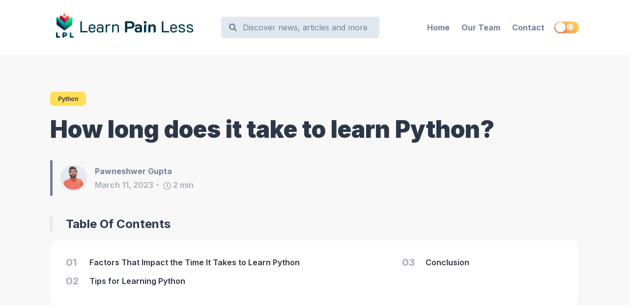

--- FILE ---
content_type: text/html; charset=utf-8
request_url: https://learnpainless.com/how-long-does-it-take-to-learn-python/
body_size: 37529
content:
<!DOCTYPE html><html lang="en"><head><meta charSet="utf-8"/><meta http-equiv="x-ua-compatible" content="ie=edge"/><meta name="viewport" content="width=device-width, initial-scale=1, shrink-to-fit=no"/><meta name="generator" content="Gatsby 5.13.3"/><meta name="theme-color" content="#718096"/><meta data-react-helmet="true" itemProp="name" content="How long does it take to learn Python?"/><meta data-react-helmet="true" itemProp="description" content="Discover how long does it take to learn python with practical tips. Find out the time needed to become proficient in Python and how to accelerate your progress."/><meta data-react-helmet="true" name="description" content="Discover how long does it take to learn python with practical tips. Find out the time needed to become proficient in Python and how to accelerate your progress."/><meta data-react-helmet="true" property="og:title" content="How long does it take to learn Python?"/><meta data-react-helmet="true" property="og:description" content="Discover how long does it take to learn python with practical tips. Find out the time needed to become proficient in Python and how to accelerate your progress."/><meta data-react-helmet="true" property="og:type" content="article"/><meta data-react-helmet="true" property="og:site_name" content="Learn Pain Less"/><meta data-react-helmet="true" property="og:image" content="https://learnpainless.com/static/7cec927c4b123fa909719884ff964281/a9178/how-long-does-it-take-to-learn-python.png"/><meta data-react-helmet="true" property="og:url" content="https://learnpainless.com/how-long-does-it-take-to-learn-python/"/><meta data-react-helmet="true" name="twitter:card" content="summary_large_image"/><meta data-react-helmet="true" name="twitter:site" content="Learn Pain Less"/><meta data-react-helmet="true" name="twitter:title" content="How long does it take to learn Python?"/><meta data-react-helmet="true" name="twitter:description" content="Discover how long does it take to learn python with practical tips. Find out the time needed to become proficient in Python and how to accelerate your progress."/><meta data-react-helmet="true" name="twitter:creator" content="https://twitter.com/pawneshwer"/><meta data-react-helmet="true" name="twitter:image" content="https://learnpainless.com/static/7cec927c4b123fa909719884ff964281/a9178/how-long-does-it-take-to-learn-python.png"/><meta data-react-helmet="true" name="article:published_time" content="March 11, 2023"/><meta data-react-helmet="true" name="twitter:label1" value="Reading time"/><meta data-react-helmet="true" name="twitter:data1" value="2 min read"/><meta data-react-helmet="true" name="robots" content="follow, index, max-snippet:-1, max-video-preview:-1, max-image-preview:large"/><style data-href="/styles.ed42180674e938603450.css" data-identity="gatsby-global-css">.logo{width:90%}.hidden-heading{display:none}.rc-switch{background-color:#ccc;border:1px solid #ccc;border-radius:20px 20px;box-sizing:border-box;cursor:pointer;display:inline-block;height:22px;line-height:20px;overflow:hidden;padding:0;position:relative;transition:all .3s cubic-bezier(.35,0,.25,1);vertical-align:middle;width:44px}.rc-switch-inner-checked,.rc-switch-inner-unchecked{color:#fff;font-size:12px;position:absolute;top:0;transition:left .3s cubic-bezier(.35,0,.25,1)}.rc-switch-inner-checked{left:-14px}.rc-switch-inner-unchecked{left:24px}.rc-switch:after{animation-duration:.3s;animation-name:rcSwitchOff;animation-timing-function:cubic-bezier(.35,0,.25,1);background-color:#fff;border-radius:50% 50%;box-shadow:0 2px 5px rgba(0,0,0,.26);content:" ";cursor:pointer;height:18px;left:2px;position:absolute;top:1px;transform:scale(1);transition:left .3s cubic-bezier(.35,0,.25,1);width:18px}.rc-switch:hover:after{animation-name:rcSwitchOn;transform:scale(1.1)}.rc-switch:focus{box-shadow:0 0 0 2px #d5f1fd;outline:none}.rc-switch-checked{background-color:#87d068;border:1px solid #87d068}.rc-switch-checked .rc-switch-inner-checked{left:6px}.rc-switch-checked .rc-switch-inner-unchecked{left:44px}.rc-switch-checked:after{left:22px}.rc-switch-disabled{background:#ccc;border-color:#ccc;cursor:no-drop}.rc-switch-disabled:after{animation-name:none;background:#9e9e9e;cursor:no-drop}.rc-switch-disabled:hover:after{animation-name:none;transform:scale(1)}.rc-switch-label{display:inline-block;font-size:14px;line-height:20px;padding-left:10px;pointer-events:none;-webkit-user-select:text;user-select:text;vertical-align:middle;white-space:normal}@keyframes rcSwitchOn{0%{transform:scale(1)}50%{transform:scale(1.25)}to{transform:scale(1.1)}}@keyframes rcSwitchOff{0%{transform:scale(1.1)}to{transform:scale(1)}}@keyframes fadeInUp{0%{opacity:0;transform:translate3d(0,10%,0)}to{opacity:1;transform:translateZ(0)}}@keyframes fadeInDown{0%{opacity:0;transform:translate3d(0,-10%,0)}to{opacity:1;transform:translateZ(0)}}@keyframes fadeInLeft{0%{opacity:0;transform:translate3d(-20%,0,0)}to{opacity:1;transform:translateZ(0)}}@keyframes fadeInRight{0%{opacity:0;transform:translate3d(20%,0,0)}to{opacity:1;transform:translateZ(0)}}@keyframes fadeIn{0%{opacity:0}to{opacity:1}}@media screen and (min-width:768px){.react-reveal{animation-timing-function:cubic-bezier(.77,0,.175,1)}.fadeInUp{animation-name:fadeInUp}.fadeInDown{animation-name:fadeInDown}.fadeInLeft{animation-name:fadeInLeft}.fadeInRight{animation-name:fadeInRight}.fadeIn{animation-name:fadeIn}}@media not screen and (min-width:768px){.react-reveal{opacity:1!important}}.slick-slider{-webkit-touch-callout:none;-webkit-tap-highlight-color:transparent;box-sizing:border-box;touch-action:pan-y;-webkit-user-select:none;user-select:none;-khtml-user-select:none}.slick-list,.slick-slider{display:block;position:relative}.slick-list{margin:0;overflow:hidden;padding:0}.slick-list:focus{outline:none}.slick-list.dragging{cursor:pointer;cursor:hand}.slick-slider .slick-list,.slick-slider .slick-track{transform:translateZ(0)}.slick-track{display:block;left:0;margin-left:auto;margin-right:auto;position:relative;top:0}.slick-track:after,.slick-track:before{content:"";display:table}.slick-track:after{clear:both}.slick-loading .slick-track{visibility:hidden}.slick-slide{display:none;float:left;height:100%;min-height:1px}[dir=rtl] .slick-slide{float:right}.slick-slide img{display:block}.slick-slide.slick-loading img{display:none}.slick-slide.dragging img{pointer-events:none}.slick-initialized .slick-slide{display:block}.slick-loading .slick-slide{visibility:hidden}.slick-vertical .slick-slide{border:1px solid transparent;display:block;height:auto}.slick-arrow.slick-hidden{display:none}.with-animation .slick-slide{opacity:1;transform:scale(1);transform-origin:left;transition:all .6s ease}.with-animation .slick-slide.slick-active+:not(.slick-active){opacity:0;transform:scale(.7)}.slick-next,.slick-prev{position:absolute;top:50%;transform:translateY(-50%);z-index:2}.slick-prev{box-shadow:-1px 1px 3px 0 rgba(1,1,1,.1);left:-15px}.slick-next{box-shadow:1px 1px 3px 0 rgba(1,1,1,.1);right:-15px}.slick-dots{display:block;list-style:none;margin:0;padding:.5rem 0 0;position:absolute;text-align:center;text-align:right;top:-4rem;width:100%}.slick-dots li{cursor:pointer;display:inline-block;margin:0 5px;padding:0;position:relative}.slick-dots li button{background:transparent;background-color:#a0aec0;border:0;border-radius:100%;cursor:pointer;display:block;font-size:0;height:12px;line-height:0px;margin:5px;outline:none;width:12px}.slick-dots li.slick-active button{background-color:#4a5568}.Demo__some-network{display:inline-block;margin-right:10px;text-align:center;vertical-align:top}.Demo__some-network__share-count{display:inline-flex;font-size:12px;justify-content:center;margin-top:3px;overflow:visible;white-space:nowrap;width:0}.Demo__some-network__share-button{cursor:pointer}.Demo__some-network__share-button:hover:not(:active){opacity:.75}.Demo__some-network__custom-icon{height:32px;width:32px}</style><link rel="sitemap" type="application/xml" href="/sitemap-index.xml"/><link rel="preconnect" href="https://www.googletagmanager.com"/><link rel="dns-prefetch" href="https://www.googletagmanager.com"/><script async="" src="https://www.googletagmanager.com/gtag/js?id=G-Y5PL7MWQFT"></script><script>
      
      
      if(true) {
        window.dataLayer = window.dataLayer || [];
        function gtag(){dataLayer.push(arguments);}
        gtag('js', new Date());

        gtag('config', 'G-Y5PL7MWQFT', {"send_page_view":false,"anonymize_ip":false});
      }
      </script><link rel="alternate" type="application/rss+xml" href="/rss.xml"/><link rel="alternate" type="application/json" href="/rss.json"/><link rel="icon" href="/favicon-32x32.png?v=9b7dcb8c9a7d4929de9defb170e017db" type="image/png"/><link rel="manifest" href="/manifest.webmanifest" crossorigin="use-credentials"/><link rel="apple-touch-icon" sizes="48x48" href="/icons/icon-48x48.png?v=9b7dcb8c9a7d4929de9defb170e017db"/><link rel="apple-touch-icon" sizes="72x72" href="/icons/icon-72x72.png?v=9b7dcb8c9a7d4929de9defb170e017db"/><link rel="apple-touch-icon" sizes="96x96" href="/icons/icon-96x96.png?v=9b7dcb8c9a7d4929de9defb170e017db"/><link rel="apple-touch-icon" sizes="144x144" href="/icons/icon-144x144.png?v=9b7dcb8c9a7d4929de9defb170e017db"/><link rel="apple-touch-icon" sizes="192x192" href="/icons/icon-192x192.png?v=9b7dcb8c9a7d4929de9defb170e017db"/><link rel="apple-touch-icon" sizes="256x256" href="/icons/icon-256x256.png?v=9b7dcb8c9a7d4929de9defb170e017db"/><link rel="apple-touch-icon" sizes="384x384" href="/icons/icon-384x384.png?v=9b7dcb8c9a7d4929de9defb170e017db"/><link rel="apple-touch-icon" sizes="512x512" href="/icons/icon-512x512.png?v=9b7dcb8c9a7d4929de9defb170e017db"/><style>.gatsby-image-wrapper{position:relative;overflow:hidden}.gatsby-image-wrapper picture.object-fit-polyfill{position:static!important}.gatsby-image-wrapper img{bottom:0;height:100%;left:0;margin:0;max-width:none;padding:0;position:absolute;right:0;top:0;width:100%;object-fit:cover}.gatsby-image-wrapper [data-main-image]{opacity:0;transform:translateZ(0);transition:opacity .25s linear;will-change:opacity}.gatsby-image-wrapper-constrained{display:inline-block;vertical-align:top}</style><noscript><style>.gatsby-image-wrapper noscript [data-main-image]{opacity:1!important}.gatsby-image-wrapper [data-placeholder-image]{opacity:0!important}</style></noscript><script type="module">const e="undefined"!=typeof HTMLImageElement&&"loading"in HTMLImageElement.prototype;e&&document.body.addEventListener("load",(function(e){const t=e.target;if(void 0===t.dataset.mainImage)return;if(void 0===t.dataset.gatsbyImageSsr)return;let a=null,n=t;for(;null===a&&n;)void 0!==n.parentNode.dataset.gatsbyImageWrapper&&(a=n.parentNode),n=n.parentNode;const o=a.querySelector("[data-placeholder-image]"),r=new Image;r.src=t.currentSrc,r.decode().catch((()=>{})).then((()=>{t.style.opacity=1,o&&(o.style.opacity=0,o.style.transition="opacity 500ms linear")}))}),!0);</script><link crossorigin="" href="https://fonts.gstatic.com/" rel="preconnect"/><link crossorigin="" href="https://fonts.googleapis.com/" rel="preconnect"/><title data-react-helmet="true">How long does it take to learn Python? | Learn Pain Less</title><link data-react-helmet="true" rel="profile" href="http://gmpg.org/xfn/11"/><link data-react-helmet="true" rel="canonical" href="https://learnpainless.com/how-long-does-it-take-to-learn-python/"/><link data-react-helmet="true" rel="stylesheet" href="/aab/app.css"/><script data-react-helmet="true" type="application/ld+json">{"@context":"https://schema.org","@type":"Article","headline":"How long does it take to learn Python?","description":"Discover how long does it take to learn python with practical tips. Find out the time needed to become proficient in Python and how to accelerate your progress.","name":"How long does it take to learn Python?","@id":"https://learnpainless.com/how-long-does-it-take-to-learn-python/#richSnippet","image":{"@type":"ImageObject","id":"https://learnpainless.com/static/7cec927c4b123fa909719884ff964281/a9178/how-long-does-it-take-to-learn-python.png","url":"https://learnpainless.com/static/7cec927c4b123fa909719884ff964281/a9178/how-long-does-it-take-to-learn-python.png","width":1600,"height":500,"inLanguage":"en-US"},"articleSection":"Python","datePublished":"March 11, 2023","dateModified":"March 11, 2023","inLanguage":"en-US","mainEntityOfPage":{"@type":"WebPage","@id":"https://learnpainless.com/how-long-does-it-take-to-learn-python/#webpage","url":"https://learnpainless.com/how-long-does-it-take-to-learn-python/","name":"How long does it take to learn Python?","datePublished":"March 11, 2023","dateModified":"March 11, 2023","isPartOf":{"@type":"Website","@id":"https://learnpainless.com/#website","url":"https://learnpainless.com","name":"Learn Pain Less","alternateName":"Learn Pain Less","publisher":{"@type":"Person","@id":"https://learnpainless.com/#person","name":"Pawneshwer Gupta"},"inLanguage":"en-US"},"primaryImageOfPage":{"@type":"ImageObject","id":"https://learnpainless.com/static/7cec927c4b123fa909719884ff964281/a9178/how-long-does-it-take-to-learn-python.png","url":"https://learnpainless.com/static/7cec927c4b123fa909719884ff964281/a9178/how-long-does-it-take-to-learn-python.png","width":1600,"height":500,"inLanguage":"en-US"},"inLanguage":"en-US","breadcrumb":{"@context":"https://schema.org","@type":"BreadcrumbList","@id":"https://learnpainless.com/how-long-does-it-take-to-learn-python/#breadcrumb","itemListElement":[{"@type":"ListItem","position":1,"item":{"@type":"Thing","@id":"https://learnpainless.com","name":"Home"}},{"@type":"ListItem","position":2,"item":{"@type":"Thing","@id":"https://learnpainless.com/category/python/","name":"Python"}}]}},"author":{"@type":"Person","name":"Pawneshwer Gupta","@id":"/author/pawneshwer-gupta/","url":"/author/pawneshwer-gupta/"},"publisher":{"@type":"Organization","name":"Prolong Services","logo":{"@type":"ImageObject","url":"https://learnpainless.com/Prolong-Services.png"}}}</script><script data-react-helmet="true" src="https://pagead2.googlesyndication.com/pagead/js/adsbygoogle.js?client=ca-pub-7943122633795545" type="text/javascript" crossorigin="anonymous" defer="" async=""></script><script data-react-helmet="true" src="/ad-engine.js" type="text/javascript" defer="" async=""></script><script data-react-helmet="true" src="/aab/app.js" type="text/javascript" defer="" async=""></script><script data-react-helmet="true" src="https://cdn.onesignal.com/sdks/web/v16/OneSignalSDK.page.js" type="text/javascript" defer="" async=""></script><script data-react-helmet="true" src="/onesignal-engine.js" type="text/javascript" defer="" async=""></script><script data-react-helmet="true" async="" defer="" crossorigin="anonymous" nonce="1AETKv5u" src="https://connect.facebook.net/en_US/sdk.js#xfbml=1&amp;version=v17.0&amp;appId=245392315801658&amp;autoLogAppEvents=1"></script></head><body><script>fbAsyncInit = function() {
  FB.init({"appId":"245392315801658","version":"v21.0","xfbml":true});
};

(function(d, s, id){
  var js, fjs = d.getElementsByTagName(s)[0];
  if (d.getElementById(id)) {return;}
  js = d.createElement(s); js.id = id;
  js.src = "https://connect.facebook.net/en_US/sdk/xfbml.customerchat.js";
  fjs.parentNode.insertBefore(js, fjs);
}(document, 'script', 'facebook-jssdk'));</script><div class="fb-customerchat" attribution="setup_tool" page_id="483848361801521" logged_in_greeting="Hi! How can I help you?" logged_out_greeting="Hi! How can I help you?"></div><div id="___gatsby"><div style="outline:none" tabindex="-1" id="gatsby-focus-wrapper"><style data-emotion-css="urxs4l">body{--theme-ui-colors-text:var(--theme-ui-colors-text,#718096);--theme-ui-colors-article:var(--theme-ui-colors-article,#4a5568);--theme-ui-colors-heading:var(--theme-ui-colors-heading,#2d3748);--theme-ui-colors-alphaLighter:var(--theme-ui-colors-alphaLighter,#f0fff4);--theme-ui-colors-alphaLight:var(--theme-ui-colors-alphaLight,#9ae6b4);--theme-ui-colors-alpha:var(--theme-ui-colors-alpha,#38a169);--theme-ui-colors-alphaDark:var(--theme-ui-colors-alphaDark,#276749);--theme-ui-colors-alphaDarker:var(--theme-ui-colors-alphaDarker,#22543d);--theme-ui-colors-betaLighter:var(--theme-ui-colors-betaLighter,#faf5ff);--theme-ui-colors-betaLight:var(--theme-ui-colors-betaLight,#d6bcfa);--theme-ui-colors-beta:var(--theme-ui-colors-beta,#9f7aea);--theme-ui-colors-betaDark:var(--theme-ui-colors-betaDark,#805ad5);--theme-ui-colors-betaDarker:var(--theme-ui-colors-betaDarker,#553c9a);--theme-ui-colors-omegaLighter:var(--theme-ui-colors-omegaLighter,#edf2f7);--theme-ui-colors-omegaLight:var(--theme-ui-colors-omegaLight,#e2e8f0);--theme-ui-colors-omega:var(--theme-ui-colors-omega,#a0aec0);--theme-ui-colors-omegaDark:var(--theme-ui-colors-omegaDark,#718096);--theme-ui-colors-omegaDarker:var(--theme-ui-colors-omegaDarker,#2d3748);--theme-ui-colors-successLight:var(--theme-ui-colors-successLight,#f0fff4);--theme-ui-colors-success:var(--theme-ui-colors-success,#48bb78);--theme-ui-colors-errorLight:var(--theme-ui-colors-errorLight,#fff5f5);--theme-ui-colors-error:var(--theme-ui-colors-error,#f56565);--theme-ui-colors-white:var(--theme-ui-colors-white,#fff);--theme-ui-colors-background:var(--theme-ui-colors-background,#f8f8f8);--theme-ui-colors-contentBg:var(--theme-ui-colors-contentBg,#fff);--theme-ui-colors-headerBg:var(--theme-ui-colors-headerBg,#fff);--theme-ui-colors-footerBg:var(--theme-ui-colors-footerBg,#fff);--theme-ui-colors-mute:var(--theme-ui-colors-mute,#e2e8f0);--theme-ui-colors-highlight:var(--theme-ui-colors-highlight,#edf2f7);color:var(--theme-ui-colors-text,#718096);background-color:var(--theme-ui-colors-background,#f8f8f8);}body.theme-ui-dark{--theme-ui-colors-alphaLighter:var(--theme-ui-colors-modes-dark-alphaLighter,#434190);--theme-ui-colors-alphaLight:var(--theme-ui-colors-modes-dark-alphaLight,#5a67d8);--theme-ui-colors-alphaDark:var(--theme-ui-colors-modes-dark-alphaDark,#a3bffa);--theme-ui-colors-alphaDarker:var(--theme-ui-colors-modes-dark-alphaDarker,#ebf4ff);--theme-ui-colors-betaLighter:var(--theme-ui-colors-modes-dark-betaLighter,#553c9a);--theme-ui-colors-betaLight:var(--theme-ui-colors-modes-dark-betaLight,#805ad5);--theme-ui-colors-betaDark:var(--theme-ui-colors-modes-dark-betaDark,#d6bcfa);--theme-ui-colors-betaDarker:var(--theme-ui-colors-modes-dark-betaDarker,#faf5ff);--theme-ui-colors-omegaLighter:var(--theme-ui-colors-modes-dark-omegaLighter,#2d3748);--theme-ui-colors-omegaLight:var(--theme-ui-colors-modes-dark-omegaLight,#718096);--theme-ui-colors-omegaDark:var(--theme-ui-colors-modes-dark-omegaDark,#e2e8f0);--theme-ui-colors-omegaDarker:var(--theme-ui-colors-modes-dark-omegaDarker,#edf2f7);--theme-ui-colors-text:var(--theme-ui-colors-modes-dark-text,#cbd5e0);--theme-ui-colors-article:var(--theme-ui-colors-modes-dark-article,#e2e8f0);--theme-ui-colors-heading:var(--theme-ui-colors-modes-dark-heading,#edf2f7);--theme-ui-colors-background:var(--theme-ui-colors-modes-dark-background,#1a202c);--theme-ui-colors-contentBg:var(--theme-ui-colors-modes-dark-contentBg,#2d3748);--theme-ui-colors-headerBg:var(--theme-ui-colors-modes-dark-headerBg,#2d3748);--theme-ui-colors-footerBg:var(--theme-ui-colors-modes-dark-footerBg,#2d3748);--theme-ui-colors-mute:var(--theme-ui-colors-modes-dark-mute,#718096);}</style><style data-emotion-css="wxng5j">*{box-sizing:border-box;}body{margin:0;font-family:'Inter',sans-serif;font-size:1rem;font-weight:normal;line-height:1.8;-webkit-font-smoothing:antialiased;-webkit-text-decoration:none;text-decoration:none;}</style><style data-emotion-css="130izn8">.css-130izn8{box-sizing:border-box;margin:0;min-width:0;-webkit-flex-direction:column;-ms-flex-direction:column;flex-direction:column;height:100vh;display:-webkit-box;display:-webkit-flex;display:-ms-flexbox;display:flex;}</style><div class="css-130izn8"><style data-emotion-css="166sefx">html{font-size:85%;-webkit-scroll-behavior:smooth;-moz-scroll-behavior:smooth;-ms-scroll-behavior:smooth;scroll-behavior:smooth;}@media screen and (min-width:640px){html{font-size:90%;}}@media screen and (min-width:768px){html{font-size:95%;}}@media screen and (min-width:1024px){html{font-size:100%;}}::selection{color:var(--theme-ui-colors-white,#fff);background:var(--theme-ui-colors-omegaDark,#718096);}</style><style data-emotion-css="8quyoq">.css-8quyoq{box-sizing:border-box;margin:0;min-width:0;position:relative;background-color:var(--theme-ui-colors-headerBg,#fff);}</style><div class="css-8quyoq"><style data-emotion-css="1s3ligh">.css-1s3ligh{box-sizing:border-box;margin:0;min-width:0;width:100%;max-width:1140px;margin-left:auto;margin-right:auto;padding-left:1rem;padding-right:1rem;position:relative;z-index:10;}@media screen and (min-width:640px){.css-1s3ligh{padding-left:2rem;padding-right:2rem;}}</style><div class="css-1s3ligh"><style data-emotion-css="16oqm0b">.css-16oqm0b{box-sizing:border-box;margin:0;min-width:0;-webkit-box-pack:justify;-webkit-justify-content:space-between;-ms-flex-pack:justify;justify-content:space-between;-webkit-align-items:center;-webkit-box-align:center;-ms-flex-align:center;align-items:center;height:6rem;padding-top:1rem;padding-bottom:1rem;display:-webkit-box;display:-webkit-flex;display:-ms-flexbox;display:flex;}@media screen and (min-width:640px){.css-16oqm0b{height:7rem;padding-top:2rem;padding-bottom:2rem;}}</style><div class="css-16oqm0b"><style data-emotion-css="1q5edj3">.css-1q5edj3{box-sizing:border-box;margin:0;min-width:0;-webkit-flex-basis:100%;-ms-flex-preferred-size:100%;flex-basis:100%;}@media screen and (min-width:768px){.css-1q5edj3{-webkit-flex-basis:33.333333%;-ms-flex-preferred-size:33.333333%;flex-basis:33.333333%;}}</style><div class="css-1q5edj3"><style data-emotion-css="1j6pvph">.css-1j6pvph{box-sizing:border-box;margin:0;min-width:0;font-family:'Inter',sans-serif;font-weight:bold;line-height:1.33;display:block;color:var(--theme-ui-colors-heading,#2d3748);font-weight:bold;-webkit-text-decoration:none;text-decoration:none;margin-bottom:1rem;font-size:1.5rem;margin:0;}</style><a alt="Learn Pain Less" aria-label="Learn Pain Less" width="296" height="70" class="css-1j6pvph" href="/"><h1 class="hidden-heading">Learn Pain Less</h1><img src="/static/logo-1b95559c9384f888d9dc850f42fd9dec.svg" alt="Learn Pain Less" class="logo" width="296" height="70"/></a></div><style data-emotion-css="163yhbe">.css-163yhbe{box-sizing:border-box;margin:0;min-width:0;-webkit-flex-basis:auto;-ms-flex-preferred-size:auto;flex-basis:auto;min-width:auto;-webkit-order:3;-ms-flex-order:3;order:3;margin-left:1rem;margin-right:1rem;}@media screen and (min-width:768px){.css-163yhbe{-webkit-flex-basis:33.333333%;-ms-flex-preferred-size:33.333333%;flex-basis:33.333333%;-webkit-order:unset;-ms-flex-order:unset;order:unset;}}</style><div class="css-163yhbe"><style data-emotion-css="1ga0klz">.css-1ga0klz{box-sizing:border-box;margin:0;min-width:0;-webkit-appearance:none;-moz-appearance:none;appearance:none;display:-webkit-inline-box;display:-webkit-inline-flex;display:-ms-inline-flexbox;display:inline-flex;-webkit-align-items:center;-webkit-box-align:center;-ms-flex-align:center;align-items:center;-webkit-box-pack:center;-webkit-justify-content:center;-ms-flex-pack:center;justify-content:center;padding:0.25rem;width:32px;height:32px;color:inherit;background-color:transparent;border:none;border-radius:4px;display:inline-block;min-width:auto;-webkit-align-items:center;-webkit-box-align:center;-ms-flex-align:center;align-items:center;-webkit-box-pack:space-evenly;-webkit-justify-content:space-evenly;-ms-flex-pack:space-evenly;justify-content:space-evenly;outline:0;-webkit-user-select:none;-moz-user-select:none;-ms-user-select:none;user-select:none;-webkit-tap-highlight-color:transparent;-webkit-touch-callout:none;-webkit-user-select:none;-khtml-user-select:none;-moz-user-select:none;-ms-user-select:none;border-radius:9999px;cursor:pointer;border-width:3px;border-style:solid;-webkit-transition:all 250ms ease;transition:all 250ms ease;box-sizing:initial;color:var(--theme-ui-colors-omega,#a0aec0);border-color:transparent;vertical-align:middle;width:24px;height:24px;padding:0.5rem;background-color:var(--theme-ui-colors-omegaLighter,#edf2f7);display:block;}.css-1ga0klz +a,.css-1ga0klz + button{margin-left:0.5rem;}.css-1ga0klz svg{width:24px;height:24px;}@media (hover:hover) and (pointer:fine){.css-1ga0klz:hover{background-color:var(--theme-ui-colors-alpha,#38a169);color:var(--theme-ui-colors-white,#fff);}.css-1ga0klz:hover svg{fill:var(--theme-ui-colors-white,#fff);}}.css-1ga0klz:before{display:none;}@media screen and (min-width:768px){.css-1ga0klz{display:none;}}</style><button aria-label="Search" class="css-1ga0klz"><svg stroke="currentColor" fill="currentColor" stroke-width="0" viewBox="0 0 512 512" height="1em" width="1em" xmlns="http://www.w3.org/2000/svg"><path d="M505 442.7L405.3 343c-4.5-4.5-10.6-7-17-7H372c27.6-35.3 44-79.7 44-128C416 93.1 322.9 0 208 0S0 93.1 0 208s93.1 208 208 208c48.3 0 92.7-16.4 128-44v16.3c0 6.4 2.5 12.5 7 17l99.7 99.7c9.4 9.4 24.6 9.4 33.9 0l28.3-28.3c9.4-9.4 9.4-24.6.1-34zM208 336c-70.7 0-128-57.2-128-128 0-70.7 57.2-128 128-128 70.7 0 128 57.2 128 128 0 70.7-57.2 128-128 128z"></path></svg></button><style data-emotion-css="r8qpht">.css-r8qpht{box-sizing:border-box;margin:0;min-width:0;display:none;-webkit-align-items:center;-webkit-box-align:center;-ms-flex-align:center;align-items:center;background-color:var(--theme-ui-colors-omegaLight,#e2e8f0);border-radius:0.5rem;position:static;top:2rem;left:50%;-webkit-transform:translate(0,0);-ms-transform:translate(0,0);transform:translate(0,0);z-index:99;width:auto;max-width:none;border-style:solid;border-color:var(--theme-ui-colors-headerBg,#fff);border-width:3px;padding-left:1rem;padding-right:1rem;}@media screen and (min-width:768px){.css-r8qpht{display:-webkit-box;display:-webkit-flex;display:-ms-flexbox;display:flex;}}</style><div class="css-r8qpht"><svg stroke="currentColor" fill="currentColor" stroke-width="0" viewBox="0 0 512 512" style="flex-shrink:0" height="1em" width="1em" xmlns="http://www.w3.org/2000/svg"><path d="M505 442.7L405.3 343c-4.5-4.5-10.6-7-17-7H372c27.6-35.3 44-79.7 44-128C416 93.1 322.9 0 208 0S0 93.1 0 208s93.1 208 208 208c48.3 0 92.7-16.4 128-44v16.3c0 6.4 2.5 12.5 7 17l99.7 99.7c9.4 9.4 24.6 9.4 33.9 0l28.3-28.3c9.4-9.4 9.4-24.6.1-34zM208 336c-70.7 0-128-57.2-128-128 0-70.7 57.2-128 128-128 70.7 0 128 57.2 128 128 0 70.7-57.2 128-128 128z"></path></svg><style data-emotion-css="dmqmfc">.css-dmqmfc{cursor:pointer;color:transparent;}</style><style data-emotion-css="v7hnb3">.css-v7hnb3{box-sizing:border-box;margin:0;min-width:0;display:block;width:100%;padding:0.5rem;-webkit-appearance:none;-moz-appearance:none;appearance:none;font-size:inherit;line-height:inherit;border:1px solid;border-radius:4px;color:inherit;background-color:transparent;font-family:'Inter',sans-serif;border:none;background-color:var(--theme-ui-colors-omegaLight,#e2e8f0);color:var(--theme-ui-colors-omegaDark,#718096);outline:none;margin-left:0.25rem;cursor:pointer;color:transparent;}.css-v7hnb3::-webkit-input-placeholder{color:var(--theme-ui-colors-omegaDark,#718096);}.css-v7hnb3::-moz-placeholder{color:var(--theme-ui-colors-omegaDark,#718096);}.css-v7hnb3:-ms-input-placeholder{color:var(--theme-ui-colors-omegaDark,#718096);}.css-v7hnb3::placeholder{color:var(--theme-ui-colors-omegaDark,#718096);}</style><input type="text" placeholder="Discover news, articles and more..." aria-label="Search" class="css-v7hnb3"/></div></div><style data-emotion-css="td4tiv">.css-td4tiv{box-sizing:border-box;margin:0;min-width:0;-webkit-flex-basis:auto;-ms-flex-preferred-size:auto;flex-basis:auto;min-width:auto;-webkit-order:4;-ms-flex-order:4;order:4;}@media screen and (min-width:768px){.css-td4tiv{-webkit-flex-basis:33.333333%;-ms-flex-preferred-size:33.333333%;flex-basis:33.333333%;-webkit-order:unset;-ms-flex-order:unset;order:unset;}}</style><div class="css-td4tiv"><style data-emotion-css="mzyruo">.css-mzyruo{box-sizing:border-box;margin:0;min-width:0;display:none;}@media screen and (min-width:768px){.css-mzyruo{display:block;}}</style><div class="css-mzyruo"><style data-emotion-css="yo0yuz">.css-yo0yuz{box-sizing:border-box;margin:0;min-width:0;-webkit-flex-direction:row;-ms-flex-direction:row;flex-direction:row;-webkit-box-pack:end;-webkit-justify-content:flex-end;-ms-flex-pack:end;justify-content:flex-end;-webkit-flex-wrap:wrap;-ms-flex-wrap:wrap;flex-wrap:wrap;display:-webkit-box;display:-webkit-flex;display:-ms-flexbox;display:flex;}</style><div class="css-yo0yuz"><style data-emotion-css="1drfvbl">.css-1drfvbl{box-sizing:border-box;margin:0;min-width:0;color:inherit;-webkit-text-decoration:none;text-decoration:none;font-weight:700;display:inline-block;color:var(--theme-ui-colors-omegaDark,#718096);-webkit-text-decoration:none;text-decoration:none;-webkit-user-select:none;-moz-user-select:none;-ms-user-select:none;user-select:none;padding:0.25rem;margin:0;margin-left:0.5rem;margin-right:0.5rem;}.css-1drfvbl:hover,.css-1drfvbl:focus,.css-1drfvbl.active{color:primary;}.css-1drfvbl:visited{color:var(--theme-ui-colors-omegaDark,#718096);}.css-1drfvbl:hover{color:var(--theme-ui-colors-alpha,#38a169);}.css-1drfvbl svg{display:block;margin-left:auto;margin-right:auto;margin-bottom:0.25rem;}</style><a class="css-1drfvbl" href="/">Home</a><a class="css-1drfvbl" href="/authors/">Our Team</a><a class="css-1drfvbl" href="/contact/">Contact</a></div></div><style data-emotion-css="13pi9m9">.css-13pi9m9{box-sizing:border-box;margin:0;min-width:0;display:block;}@media screen and (min-width:768px){.css-13pi9m9{display:none;}}</style><div class="css-13pi9m9"><style data-emotion-css="1x6n0x0">.css-1x6n0x0{box-sizing:border-box;margin:0;min-width:0;-webkit-appearance:none;-moz-appearance:none;appearance:none;display:-webkit-inline-box;display:-webkit-inline-flex;display:-ms-inline-flexbox;display:inline-flex;-webkit-align-items:center;-webkit-box-align:center;-ms-flex-align:center;align-items:center;-webkit-box-pack:center;-webkit-justify-content:center;-ms-flex-pack:center;justify-content:center;padding:0.25rem;width:32px;height:32px;color:inherit;background-color:transparent;border:none;border-radius:4px;display:inline-block;min-width:auto;-webkit-align-items:center;-webkit-box-align:center;-ms-flex-align:center;align-items:center;-webkit-box-pack:space-evenly;-webkit-justify-content:space-evenly;-ms-flex-pack:space-evenly;justify-content:space-evenly;outline:0;-webkit-user-select:none;-moz-user-select:none;-ms-user-select:none;user-select:none;-webkit-tap-highlight-color:transparent;-webkit-touch-callout:none;-webkit-user-select:none;-khtml-user-select:none;-moz-user-select:none;-ms-user-select:none;border-radius:9999px;cursor:pointer;border-width:3px;border-style:solid;-webkit-transition:all 250ms ease;transition:all 250ms ease;box-sizing:initial;color:var(--theme-ui-colors-omega,#a0aec0);border-color:transparent;vertical-align:middle;width:24px;height:24px;padding:0.5rem;background-color:var(--theme-ui-colors-omegaLighter,#edf2f7);-webkit-transition:left 0.3s cubic-bezier(0.78,0.14,0.15,0.86);transition:left 0.3s cubic-bezier(0.78,0.14,0.15,0.86);left:-2rem;}.css-1x6n0x0 +a,.css-1x6n0x0 + button{margin-left:0.5rem;}.css-1x6n0x0 svg{width:24px;height:24px;}@media (hover:hover) and (pointer:fine){.css-1x6n0x0:hover{background-color:var(--theme-ui-colors-alpha,#38a169);color:var(--theme-ui-colors-white,#fff);}.css-1x6n0x0:hover svg{fill:var(--theme-ui-colors-white,#fff);}}.css-1x6n0x0:before{display:none;}@media screen and (min-width:768px){.css-1x6n0x0{display:none;}}</style><button aria-label="Menu" class="css-1x6n0x0"><svg stroke="currentColor" fill="currentColor" stroke-width="0" viewBox="0 0 448 512" height="1em" width="1em" xmlns="http://www.w3.org/2000/svg"><path d="M16 132h416c8.837 0 16-7.163 16-16V76c0-8.837-7.163-16-16-16H16C7.163 60 0 67.163 0 76v40c0 8.837 7.163 16 16 16zm0 160h416c8.837 0 16-7.163 16-16v-40c0-8.837-7.163-16-16-16H16c-8.837 0-16 7.163-16 16v40c0 8.837 7.163 16 16 16zm0 160h416c8.837 0 16-7.163 16-16v-40c0-8.837-7.163-16-16-16H16c-8.837 0-16 7.163-16 16v40c0 8.837 7.163 16 16 16z"></path></svg></button><style data-emotion-css="ifm721">.css-ifm721{box-sizing:border-box;margin:0;min-width:0;position:fixed;top:0;right:0;-webkit-transform:translate(100%,0);-ms-transform:translate(100%,0);transform:translate(100%,0);width:75%;height:100vh;background-color:var(--theme-ui-colors-contentBg,#fff);-webkit-transition:all .5s cubic-bezier(.77,0,.175,1);transition:all .5s cubic-bezier(.77,0,.175,1);z-index:99;}.css-ifm721 open{-webkit-transform:translate(0,0);-ms-transform:translate(0,0);transform:translate(0,0);box-shadow:0 0 45px 0 rgba(0,0,0,.25);}</style><div class="css-ifm721"><style data-emotion-css="kovx41">.css-kovx41{box-sizing:border-box;margin:0;min-width:0;position:relative;height:100%;z-index:2;background-color:var(--theme-ui-colors-contentBg,#fff);overflow-y:scroll;font-size:1.25rem;padding:4rem;}</style><div class="css-kovx41"></div></div><style data-emotion-css="1ylv1n">.css-1ylv1n{box-sizing:border-box;margin:0;min-width:0;position:fixed;top:0;right:100%;width:100%;height:100%;background-color:#222;opacity:0;-webkit-transition:opacity .5s cubic-bezier(.77,0,.175,1);transition:opacity .5s cubic-bezier(.77,0,.175,1);z-index:90;}</style><div class="css-1ylv1n"></div></div></div><style data-emotion-css="w1ne5u">.css-w1ne5u{box-sizing:border-box;margin:0;min-width:0;min-width:auto;-webkit-order:2;-ms-flex-order:2;order:2;}@media screen and (min-width:768px){.css-w1ne5u{-webkit-order:unset;-ms-flex-order:unset;order:unset;}}</style><div class="css-w1ne5u"><style data-emotion-css="vurnku">.css-vurnku{box-sizing:border-box;margin:0;min-width:0;}</style><div class="css-vurnku"><button aria-label="Toggle dark mode" class="css-1ga0klz"><svg stroke="currentColor" fill="currentColor" stroke-width="0" viewBox="0 0 512 512" height="1em" width="1em" xmlns="http://www.w3.org/2000/svg"><path d="M256 160c-52.9 0-96 43.1-96 96s43.1 96 96 96 96-43.1 96-96-43.1-96-96-96zm246.4 80.5l-94.7-47.3 33.5-100.4c4.5-13.6-8.4-26.5-21.9-21.9l-100.4 33.5-47.4-94.8c-6.4-12.8-24.6-12.8-31 0l-47.3 94.7L92.7 70.8c-13.6-4.5-26.5 8.4-21.9 21.9l33.5 100.4-94.7 47.4c-12.8 6.4-12.8 24.6 0 31l94.7 47.3-33.5 100.5c-4.5 13.6 8.4 26.5 21.9 21.9l100.4-33.5 47.3 94.7c6.4 12.8 24.6 12.8 31 0l47.3-94.7 100.4 33.5c13.6 4.5 26.5-8.4 21.9-21.9l-33.5-100.4 94.7-47.3c13-6.5 13-24.7.2-31.1zm-155.9 106c-49.9 49.9-131.1 49.9-181 0-49.9-49.9-49.9-131.1 0-181 49.9-49.9 131.1-49.9 181 0 49.9 49.9 49.9 131.1 0 181z"></path></svg></button><style data-emotion-css="cqu7wq">.css-cqu7wq{display:none;}@media screen and (min-width:768px){.css-cqu7wq{display:block;}}.css-cqu7wq.rc-switch{background:linear-gradient(45deg,#FF7D6B,#FFD64C);border:0;width:50px;height:24px;}.css-cqu7wq.rc-switch:focus{box-shadow:none;}.css-cqu7wq.rc-switch-checked{background:linear-gradient(45deg,#3366FF,#AC15B8);border:0;}.css-cqu7wq.rc-switch:after{width:21px;height:21px;}.css-cqu7wq.rc-switch-checked:after{left:auto;right:2px;}.css-cqu7wq .rc-switch-inner{font-size:unset;top:1px;left:26px;}.css-cqu7wq.rc-switch-checked .rc-switch-inner{left:7px;}</style><button aria-label="Toggle dark mode" type="button" role="switch" aria-checked="false" class="rc-switch css-cqu7wq"><span class="rc-switch-inner"><span class="rc-switch-inner-checked"><style data-emotion-css="uk6cul">.css-uk6cul{vertical-align:middle;}</style><svg stroke="currentColor" fill="currentColor" stroke-width="0" viewBox="0 0 512 512" class="css-uk6cul" height="16" width="16" xmlns="http://www.w3.org/2000/svg"><path d="M283.211 512c78.962 0 151.079-35.925 198.857-94.792 7.068-8.708-.639-21.43-11.562-19.35-124.203 23.654-238.262-71.576-238.262-196.954 0-72.222 38.662-138.635 101.498-174.394 9.686-5.512 7.25-20.197-3.756-22.23A258.156 258.156 0 0 0 283.211 0c-141.309 0-256 114.511-256 256 0 141.309 114.511 256 256 256z"></path></svg></span><span class="rc-switch-inner-unchecked"><svg stroke="currentColor" fill="currentColor" stroke-width="0" viewBox="0 0 512 512" class="css-uk6cul" height="16" width="16" xmlns="http://www.w3.org/2000/svg"><path d="M256 160c-52.9 0-96 43.1-96 96s43.1 96 96 96 96-43.1 96-96-43.1-96-96-96zm246.4 80.5l-94.7-47.3 33.5-100.4c4.5-13.6-8.4-26.5-21.9-21.9l-100.4 33.5-47.4-94.8c-6.4-12.8-24.6-12.8-31 0l-47.3 94.7L92.7 70.8c-13.6-4.5-26.5 8.4-21.9 21.9l33.5 100.4-94.7 47.4c-12.8 6.4-12.8 24.6 0 31l94.7 47.3-33.5 100.5c-4.5 13.6 8.4 26.5 21.9 21.9l100.4-33.5 47.3 94.7c6.4 12.8 24.6 12.8 31 0l47.3-94.7 100.4 33.5c13.6 4.5 26.5-8.4 21.9-21.9l-33.5-100.4 94.7-47.3c13-6.5 13-24.7.2-31.1zm-155.9 106c-49.9 49.9-131.1 49.9-181 0-49.9-49.9-49.9-131.1 0-181 49.9-49.9 131.1-49.9 181 0 49.9 49.9 49.9 131.1 0 181z"></path></svg></span></span></button></div></div></div></div></div><style data-emotion-css="1qe1pxe">.css-1qe1pxe{box-sizing:border-box;margin:0;min-width:0;-webkit-flex:1 1 auto;-ms-flex:1 1 auto;flex:1 1 auto;}</style><div class="css-1qe1pxe"><style data-emotion-css="1b24wpc">.css-1b24wpc{box-sizing:border-box;margin:0;min-width:0;min-width:auto;border-top-style:solid;border-top-color:transparent;border-top-width:2px;height:0;margin-top:1rem;margin-bottom:1rem;}@media screen and (min-width:640px){.css-1b24wpc{margin-top:2rem;margin-bottom:2rem;}}</style><div class="css-1b24wpc"></div><style data-emotion-css="bh18vc">.css-bh18vc{box-sizing:border-box;margin:0;min-width:0;width:100%;max-width:1140px;margin-left:auto;margin-right:auto;max-width:1140px;padding-left:1rem;padding-right:1rem;}@media screen and (min-width:640px){.css-bh18vc{padding-left:2rem;padding-right:2rem;}}</style><div class="css-bh18vc"><style data-emotion-css="4p9r15">.css-4p9r15{box-sizing:border-box;margin:0;min-width:0;width:100%;max-width:1140px;margin-left:auto;margin-right:auto;max-width:none;}</style><div class="css-4p9r15"><style data-emotion-css="4cffwv">.css-4cffwv{box-sizing:border-box;margin:0;min-width:0;display:-webkit-box;display:-webkit-flex;display:-ms-flexbox;display:flex;}</style><div class="css-4cffwv"><style data-emotion-css="1o15qec">.css-1o15qec{box-sizing:border-box;margin:0;min-width:0;width:100%;max-width:1140px;margin-left:auto;margin-right:auto;-webkit-flex:1;-ms-flex:1;flex:1;margin-left:0;}</style><div class="css-1o15qec"><div class="blog_card css-vurnku"><style data-emotion-css="iyko0g">.css-iyko0g{box-sizing:border-box;margin:0;min-width:0;background-color:var(--theme-ui-colors-contentBg,#fff);border-radius:1rem;-webkit-transition: -webkit-transform 250ms ease, box-shadow 250ms ease, color 250ms ease;-webkit-transition: transform 250ms ease, box-shadow 250ms ease, color 250ms ease;transition: transform 250ms ease, box-shadow 250ms ease, color 250ms ease;box-shadow:1px 1px 5px 0 rgba(1,1,1,.05);overflow:hidden;height:100%;border-radius:0;box-shadow:none;background-color:transparent;}@media (hover:hover) and (pointer:fine){.css-iyko0g:hover{-webkit-transform:translateY(-0.25rem);-ms-transform:translateY(-0.25rem);transform:translateY(-0.25rem);box-shadow: 0px 2px 4px rgba(46,41,51,0.08), 0px 5px 10px rgba(71,63,79,0.16);}}.css-iyko0g:hover{-webkit-transform:none;-ms-transform:none;transform:none;box-shadow:none;}</style><div class="css-iyko0g"><style data-emotion-css="3709v4">.css-3709v4{box-sizing:border-box;margin:0;min-width:0;-webkit-align-items:center;-webkit-box-align:center;-ms-flex-align:center;align-items:center;height:100%;-webkit-flex-direction:column;-ms-flex-direction:column;flex-direction:column;padding-top:0;padding-bottom:0;position:relative;display:-webkit-box;display:-webkit-flex;display:-ms-flexbox;display:flex;}@media screen and (min-width:640px){.css-3709v4{-webkit-flex-direction:row-reverse;-ms-flex-direction:row-reverse;flex-direction:row-reverse;padding-top:0.5rem;padding-bottom:0.5rem;}}</style><article class="css-3709v4"><style data-emotion-css="1p8n3yh">.css-1p8n3yh{box-sizing:border-box;margin:0;min-width:0;display:-webkit-box;display:-webkit-flex;display:-ms-flexbox;display:flex;-webkit-flex-direction:column;-ms-flex-direction:column;flex-direction:column;-webkit-box-pack:center;-webkit-justify-content:center;-ms-flex-pack:center;justify-content:center;-webkit-flex:1;-ms-flex:1;flex:1;background-color:var(--theme-ui-colors-contentBg,#fff);border-radius:0.5rem;padding:2rem;}@media screen and (min-width:640px){.css-1p8n3yh{background-color:transparent;padding:0;}}</style><div class="css-1p8n3yh"><style data-emotion-css="acwcvw">.css-acwcvw{margin-bottom:1rem;}</style><style data-emotion-css="1qwm3re">.css-1qwm3re{box-sizing:border-box;margin:0;min-width:0;display:inline-block;margin-bottom:1rem;}</style><div class="css-1qwm3re"><style data-emotion-css="cxm89g">.css-cxm89g{box-sizing:border-box;margin:0;min-width:0;display:inline-block;vertical-align:baseline;font-size:0.75rem;font-weight:700;white-space:nowrap;padding-left:0.25rem;padding-right:0.25rem;border-radius:2px;color:var(--theme-ui-colors-white,#fff);background-color:primary;display:inline-block;border-radius:0.5rem;-webkit-text-decoration:none;text-decoration:none;font-weight:600;vertical-align:middle;padding-left:1rem;padding-right:1rem;padding-top:0.25rem;padding-bottom:0.25rem;-webkit-transition:all 250ms ease;transition:all 250ms ease;background-color:var(--theme-ui-colors-omegaLight,#e2e8f0);color:var(--theme-ui-colors-omegaDark,#718096);background-color:#ffde58;color:#2d3748;}.css-cxm89g:hover{color:var(--theme-ui-colors-omegaLight,#e2e8f0);background-color:var(--theme-ui-colors-omegaDark,#718096);}</style><a class="css-cxm89g" href="/category/python/">Python</a></div><style data-emotion-css="fqruok">.css-fqruok{box-sizing:border-box;margin:0;min-width:0;font-family:'Inter',sans-serif;font-weight:bold;line-height:1.33;display:block;color:var(--theme-ui-colors-heading,#2d3748);font-weight:bold;-webkit-text-decoration:none;text-decoration:none;margin-bottom:1rem;display:block;color:var(--theme-ui-colors-heading,#2d3748);font-weight:900;-webkit-text-decoration:none;text-decoration:none;margin-bottom:1rem;font-size:1.875rem;margin:0;}@media screen and (min-width:640px){.css-fqruok{font-size:2.25rem;}}@media screen and (min-width:1024px){.css-fqruok{font-size:3rem;}}</style><a aria-current="page" class="css-fqruok" href="/how-long-does-it-take-to-learn-python/">How long does it take to learn Python?</a><style data-emotion-css="zcxndt">.css-zcxndt{-webkit-align-items:center;-webkit-box-align:center;-ms-flex-align:center;align-items:center;}</style><style data-emotion-css="1j1aixy">.css-1j1aixy{box-sizing:border-box;margin:0;min-width:0;display:block;color:var(--theme-ui-colors-heading,#2d3748);font-weight:600;-webkit-text-decoration:none;text-decoration:none;margin-bottom:1rem;font-size:1rem;-webkit-align-self:flex-start;-ms-flex-item-align:start;align-self:flex-start;border-left-style:solid;border-left-width:5px;border-left-color:var(--theme-ui-colors-omegaDark,#718096);margin:0;margin-top:2rem;padding-left:1rem;padding-right:1rem;padding-top:0.5rem;padding-bottom:0.5rem;display:-webkit-box;display:-webkit-flex;display:-ms-flexbox;display:flex;-webkit-align-items:center;-webkit-box-align:center;-ms-flex-align:center;align-items:center;}</style><div class="css-1j1aixy"><style data-emotion-css="ygdli9">.css-ygdli9{box-sizing:border-box;margin:0;min-width:0;color:var(--theme-ui-colors-alpha,#38a169);-webkit-text-decoration:none;text-decoration:none;-webkit-user-select:none;-moz-user-select:none;-ms-user-select:none;user-select:none;display:none;}.css-ygdli9:visited{color:var(--theme-ui-colors-alpha,#38a169);}.css-ygdli9:hover{color:var(--theme-ui-colors-alphaDark,#276749);}@media screen and (min-width:640px){.css-ygdli9{display:block;}}</style><a aria-label="Pawneshwer Gupta" class="css-ygdli9" href="/author/pawneshwer-gupta/"><style data-emotion-css="y1a9kj">.css-y1a9kj{box-sizing:border-box;margin:0;min-width:0;background-color:var(--theme-ui-colors-omegaLight,#e2e8f0);display:inline-block;vertical-align:middle;border-radius:9999px;border-style:solid;border-width:3px;border-color:var(--theme-ui-colors-omegaLight,#e2e8f0);over-flow:hidden;opacity:0.9;margin-right:1rem;}.css-y1a9kj img{border-radius:9999px;}.css-y1a9kj:hover{opacity:1;}.css-y1a9kj > div{border-radius:9999px;}</style><div class="css-y1a9kj"><div data-gatsby-image-wrapper="" style="width:48px;height:48px" class="gatsby-image-wrapper"><img aria-hidden="true" data-placeholder-image="" style="opacity:1;transition:opacity 500ms linear" decoding="async" src="[data-uri]" alt=""/><picture><source type="image/webp" data-srcset="/static/17eaf46cd30deb85ae147a5baf0965fe/a3542/pawneshwer.webp 48w,/static/17eaf46cd30deb85ae147a5baf0965fe/0f66d/pawneshwer.webp 96w" sizes="48px"/><img data-gatsby-image-ssr="" data-main-image="" style="opacity:0" sizes="48px" decoding="async" loading="lazy" data-src="/static/17eaf46cd30deb85ae147a5baf0965fe/a7a66/pawneshwer.png" data-srcset="/static/17eaf46cd30deb85ae147a5baf0965fe/a7a66/pawneshwer.png 48w,/static/17eaf46cd30deb85ae147a5baf0965fe/416a0/pawneshwer.png 96w" alt="Pawneshwer Gupta"/></picture><noscript><picture><source type="image/webp" srcSet="/static/17eaf46cd30deb85ae147a5baf0965fe/a3542/pawneshwer.webp 48w,/static/17eaf46cd30deb85ae147a5baf0965fe/0f66d/pawneshwer.webp 96w" sizes="48px"/><img data-gatsby-image-ssr="" data-main-image="" style="opacity:0" sizes="48px" decoding="async" loading="lazy" src="/static/17eaf46cd30deb85ae147a5baf0965fe/a7a66/pawneshwer.png" srcSet="/static/17eaf46cd30deb85ae147a5baf0965fe/a7a66/pawneshwer.png 48w,/static/17eaf46cd30deb85ae147a5baf0965fe/416a0/pawneshwer.png 96w" alt="Pawneshwer Gupta"/></picture></noscript><script type="module">const t="undefined"!=typeof HTMLImageElement&&"loading"in HTMLImageElement.prototype;if(t){const t=document.querySelectorAll("img[data-main-image]");for(let e of t){e.dataset.src&&(e.setAttribute("src",e.dataset.src),e.removeAttribute("data-src")),e.dataset.srcset&&(e.setAttribute("srcset",e.dataset.srcset),e.removeAttribute("data-srcset"));const t=e.parentNode.querySelectorAll("source[data-srcset]");for(let e of t)e.setAttribute("srcset",e.dataset.srcset),e.removeAttribute("data-srcset");e.complete&&(e.style.opacity=1,e.parentNode.parentNode.querySelector("[data-placeholder-image]").style.opacity=0)}}</script></div></div></a><style data-emotion-css="1u093if">.css-1u093if{box-sizing:border-box;margin:0;min-width:0;-webkit-flex:1;-ms-flex:1;flex:1;-webkit-flex-wrap:wrap;-ms-flex-wrap:wrap;flex-wrap:wrap;-webkit-box-pack:justify;-webkit-justify-content:space-between;-ms-flex-pack:justify;justify-content:space-between;color:var(--theme-ui-colors-omega,#a0aec0);display:-webkit-box;display:-webkit-flex;display:-ms-flexbox;display:flex;}</style><div class="css-1u093if"><style data-emotion-css="1vk707p">.css-1vk707p{box-sizing:border-box;margin:0;min-width:0;padding-right:0.5rem;display:inline-block;-webkit-flex-basis:auto;-ms-flex-preferred-size:auto;flex-basis:auto;}@media screen and (min-width:640px){.css-1vk707p{-webkit-flex-basis:100%;-ms-flex-preferred-size:100%;flex-basis:100%;}}</style><div class="css-1vk707p"><style data-emotion-css="1fpda2v">.css-1fpda2v{box-sizing:border-box;margin:0;min-width:0;color:var(--theme-ui-colors-omegaDark,#718096);-webkit-text-decoration:none;text-decoration:none;-webkit-user-select:none;-moz-user-select:none;-ms-user-select:none;user-select:none;}.css-1fpda2v:visited{color:var(--theme-ui-colors-omegaDark,#718096);}.css-1fpda2v:hover{color:var(--theme-ui-colors-alpha,#38a169);}</style><a class="css-1fpda2v" href="/author/pawneshwer-gupta/"><strong>Pawneshwer Gupta</strong></a></div><style data-emotion-css="ah2hnh">.css-ah2hnh{box-sizing:border-box;margin:0;min-width:0;overflow:hidden;text-overflow:ellipsis;white-space:nowrap;}.css-ah2hnh > *:not(:last-child) + *:before{content:" ・ ";}</style><div class="css-ah2hnh"><style data-emotion-css="12hibeq">.css-12hibeq{box-sizing:border-box;margin:0;min-width:0;display:inline-block;}</style><div class="css-12hibeq">March 11, 2023</div><div class="css-12hibeq"><svg stroke="currentColor" fill="currentColor" stroke-width="0" viewBox="0 0 512 512" class="css-uk6cul" height="1em" width="1em" xmlns="http://www.w3.org/2000/svg"><path d="M256 8C119 8 8 119 8 256s111 248 248 248 248-111 248-248S393 8 256 8zm0 448c-110.5 0-200-89.5-200-200S145.5 56 256 56s200 89.5 200 200-89.5 200-200 200zm61.8-104.4l-84.9-61.7c-3.1-2.3-4.9-5.9-4.9-9.7V116c0-6.6 5.4-12 12-12h32c6.6 0 12 5.4 12 12v141.7l66.8 48.6c5.4 3.9 6.5 11.4 2.6 16.8L334.6 349c-3.9 5.3-11.4 6.5-16.8 2.6z"></path></svg> <!-- -->2<!-- --> min</div></div></div></div></div></article></div></div></div></div></div></div><style data-emotion-css="8s19zc">.css-8s19zc{box-sizing:border-box;margin:0;min-width:0;min-width:auto;border-top-style:solid;border-top-color:transparent;border-top-width:2px;height:0;margin-top:0.5rem;margin-bottom:0.5rem;}@media screen and (min-width:640px){.css-8s19zc{margin-top:1rem;margin-bottom:1rem;}}</style><div class="css-8s19zc"></div><div class="css-bh18vc"><div class="css-4p9r15"><div class="css-4cffwv"><div class="css-1o15qec"><div class="css-4p9r15"><style data-emotion-css="jw76fk">.css-jw76fk{box-sizing:border-box;margin:0;min-width:0;-webkit-box-pack:justify;-webkit-justify-content:space-between;-ms-flex-pack:justify;justify-content:space-between;-webkit-align-items:end;-webkit-box-align:end;-ms-flex-align:end;align-items:end;display:-webkit-box;display:-webkit-flex;display:-ms-flexbox;display:flex;}</style><div class="css-jw76fk"><style data-emotion-css="vkk9sv">.css-vkk9sv{box-sizing:border-box;margin:0;min-width:0;font-family:'Inter',sans-serif;font-weight:bold;line-height:1.33;display:block;color:var(--theme-ui-colors-heading,#2d3748);font-weight:bold;-webkit-text-decoration:none;text-decoration:none;margin-bottom:1rem;font-size:1.5rem;position:relative;padding-left:0;margin-left:auto;margin-right:auto;margin-bottom:0;}@media screen and (min-width:640px){.css-vkk9sv{padding-left:2rem;margin-left:0;margin-right:0;}}.css-vkk9sv::before{display:none;background-color:var(--theme-ui-colors-omegaLight,#e2e8f0);content:"";border-radius:9999px;position:absolute;height:100%;width:5px;top:0;left:0;}@media screen and (min-width:640px){.css-vkk9sv::before{display:block;}}</style><h2 class="css-vkk9sv">Table Of Contents</h2></div><style data-emotion-css="16umaqc">.css-16umaqc{box-sizing:border-box;margin:0;min-width:0;min-width:auto;border-top-style:solid;border-top-color:transparent;border-top-width:2px;height:0;margin-top:0.25rem;margin-bottom:0.25rem;}@media screen and (min-width:640px){.css-16umaqc{margin-top:0.5rem;margin-bottom:0.5rem;}}</style><div class="css-16umaqc"></div><style data-emotion-css="1yus8ce">.css-1yus8ce{box-sizing:border-box;margin:0;min-width:0;background-color:var(--theme-ui-colors-contentBg,#fff);border-radius:1rem;-webkit-transition: -webkit-transform 250ms ease, box-shadow 250ms ease, color 250ms ease;-webkit-transition: transform 250ms ease, box-shadow 250ms ease, color 250ms ease;transition: transform 250ms ease, box-shadow 250ms ease, color 250ms ease;box-shadow:1px 1px 5px 0 rgba(1,1,1,.05);padding:2rem;}</style><div class="css-1yus8ce"><style data-emotion-css="1c4a3s9">.css-1c4a3s9{box-sizing:border-box;margin:0;min-width:0;display:grid;grid-gap:1rem;grid-row-gap:0.25rem;grid-auto-flow:row;grid-template-rows:auto;}@media screen and (min-width:768px){.css-1c4a3s9{grid-auto-flow:column;grid-template-rows:repeat(2,1fr);}}</style><div class="css-1c4a3s9"><style data-emotion-css="17zq5wl">.css-17zq5wl{box-sizing:border-box;margin:0;min-width:0;color:var(--theme-ui-colors-omegaDark,#718096);-webkit-text-decoration:none;text-decoration:none;-webkit-user-select:none;-moz-user-select:none;-ms-user-select:none;user-select:none;font-weight:normal;margin-bottom:0.5rem;padding:0;}.css-17zq5wl:visited{color:var(--theme-ui-colors-omegaDark,#718096);}.css-17zq5wl:hover{color:var(--theme-ui-colors-alpha,#38a169);}.css-17zq5wl svg{vertical-align:middle;display:inline-block;margin-right:0.5rem;margin-bottom:0;}</style><a class="css-17zq5wl" href="/how-long-does-it-take-to-learn-python/#factors-that-impact-the-time-it-takes-to-learn-python"><style data-emotion-css="zkfaav">.css-zkfaav{box-sizing:border-box;margin:0;min-width:0;-webkit-align-items:center;-webkit-box-align:center;-ms-flex-align:center;align-items:center;display:-webkit-box;display:-webkit-flex;display:-ms-flexbox;display:flex;}</style><div class="css-zkfaav"><style data-emotion-css="115okxm">.css-115okxm{box-sizing:border-box;margin:0;min-width:0;font-family:'Inter',sans-serif;font-weight:bold;line-height:1.33;display:block;color:var(--theme-ui-colors-heading,#2d3748);font-weight:bold;-webkit-text-decoration:none;text-decoration:none;margin-bottom:1rem;font-size:1.25rem;color:var(--theme-ui-colors-omega,#a0aec0);width:2rem;margin-right:1rem;margin-bottom:0;}</style><div class="css-115okxm">01</div><style data-emotion-css="1uqqrln">.css-1uqqrln{box-sizing:border-box;margin:0;min-width:0;font-family:'Inter',sans-serif;font-weight:bold;line-height:1.33;display:block;color:var(--theme-ui-colors-heading,#2d3748);font-weight:600;-webkit-text-decoration:none;text-decoration:none;margin-bottom:1rem;font-size:1rem;-webkit-flex:1;-ms-flex:1;flex:1;margin-bottom:0;}.css-1uqqrln:hover{color:var(--theme-ui-colors-alphaDark,#276749);}</style><div class="css-1uqqrln">Factors That Impact the Time It Takes to Learn Python</div></div></a><a class="css-17zq5wl" href="/how-long-does-it-take-to-learn-python/#tips-for-learning-python"><div class="css-zkfaav"><div class="css-115okxm">02</div><div class="css-1uqqrln">Tips for Learning Python</div></div></a><a class="css-17zq5wl" href="/how-long-does-it-take-to-learn-python/#conclusion"><div class="css-zkfaav"><div class="css-115okxm">03</div><div class="css-1uqqrln">Conclusion</div></div></a></div></div></div><div class="css-1b24wpc"></div><style data-emotion-css="140wl0i">.css-140wl0i{box-sizing:border-box;margin:0;min-width:0;background-color:var(--theme-ui-colors-contentBg,#fff);border-radius:1rem;-webkit-transition: -webkit-transform 250ms ease, box-shadow 250ms ease, color 250ms ease;-webkit-transition: transform 250ms ease, box-shadow 250ms ease, color 250ms ease;transition: transform 250ms ease, box-shadow 250ms ease, color 250ms ease;box-shadow:1px 1px 5px 0 rgba(1,1,1,.05);padding:2rem;}@media screen and (min-width:640px){.css-140wl0i{padding:4rem;}}</style><div class="css-140wl0i"><style data-emotion-css="1xptjhn">.css-1xptjhn{min-height:23rem;margin-top:-2rem;margin-left:-2rem;margin-right:-2rem;}.css-1xptjhn img{border-radius:1rem 1rem 0 0;}</style><div data-gatsby-image-wrapper="" class="gatsby-image-wrapper gatsby-image-wrapper-constrained css-1xptjhn"><div style="max-width:1600px;display:block"><img alt="" role="presentation" aria-hidden="true" src="data:image/svg+xml;charset=utf-8,%3Csvg%20height=&#x27;650&#x27;%20width=&#x27;1600&#x27;%20xmlns=&#x27;http://www.w3.org/2000/svg&#x27;%20version=&#x27;1.1&#x27;%3E%3C/svg%3E" style="max-width:100%;display:block;position:static"/></div><div aria-hidden="true" data-placeholder-image="" style="opacity:1;transition:opacity 500ms linear;background-color:#3878a8;position:absolute;top:0;left:0;bottom:0;right:0"></div><picture><source type="image/webp" data-srcset="/static/7cec927c4b123fa909719884ff964281/333fe/how-long-does-it-take-to-learn-python.webp 800w,/static/7cec927c4b123fa909719884ff964281/89e9d/how-long-does-it-take-to-learn-python.webp 1600w" sizes="(min-width: 1600px) 1600px, 100vw"/><img data-gatsby-image-ssr="" data-main-image="" style="opacity:0" sizes="(min-width: 1600px) 1600px, 100vw" decoding="async" loading="lazy" data-src="/static/7cec927c4b123fa909719884ff964281/a9178/how-long-does-it-take-to-learn-python.png" data-srcset="/static/7cec927c4b123fa909719884ff964281/a005c/how-long-does-it-take-to-learn-python.png 800w,/static/7cec927c4b123fa909719884ff964281/a9178/how-long-does-it-take-to-learn-python.png 1600w" alt="How long does it take to learn Python?"/></picture><noscript><picture><source type="image/webp" srcSet="/static/7cec927c4b123fa909719884ff964281/333fe/how-long-does-it-take-to-learn-python.webp 800w,/static/7cec927c4b123fa909719884ff964281/89e9d/how-long-does-it-take-to-learn-python.webp 1600w" sizes="(min-width: 1600px) 1600px, 100vw"/><img data-gatsby-image-ssr="" data-main-image="" style="opacity:0" sizes="(min-width: 1600px) 1600px, 100vw" decoding="async" loading="lazy" src="/static/7cec927c4b123fa909719884ff964281/a9178/how-long-does-it-take-to-learn-python.png" srcSet="/static/7cec927c4b123fa909719884ff964281/a005c/how-long-does-it-take-to-learn-python.png 800w,/static/7cec927c4b123fa909719884ff964281/a9178/how-long-does-it-take-to-learn-python.png 1600w" alt="How long does it take to learn Python?"/></picture></noscript><script type="module">const t="undefined"!=typeof HTMLImageElement&&"loading"in HTMLImageElement.prototype;if(t){const t=document.querySelectorAll("img[data-main-image]");for(let e of t){e.dataset.src&&(e.setAttribute("src",e.dataset.src),e.removeAttribute("data-src")),e.dataset.srcset&&(e.setAttribute("srcset",e.dataset.srcset),e.removeAttribute("data-srcset"));const t=e.parentNode.querySelectorAll("source[data-srcset]");for(let e of t)e.setAttribute("srcset",e.dataset.srcset),e.removeAttribute("data-srcset");e.complete&&(e.style.opacity=1,e.parentNode.parentNode.querySelector("[data-placeholder-image]").style.opacity=0)}}</script></div><div class="css-8s19zc"></div><style data-emotion-css="1jg7uzx">.css-1jg7uzx{padding:0;margin:0;margin-bottom:2rem;color:var(--theme-ui-colors-article,#4a5568);font-size:1.25rem;padding:0;margin:0;margin-bottom:2rem;color:var(--theme-ui-colors-article,#4a5568);font-size:1.25rem;}.css-1jg7uzx code{font-size:inherit;}.css-1jg7uzx code{font-size:inherit;}</style><p class="css-1jg7uzx"><style data-emotion-css="1ukrlb9">.css-1ukrlb9{font-weight:700;font-weight:700;}</style><strong class="css-1ukrlb9">Learning Python</strong> is a great way to expand your programming knowledge and skillset. Python is a versatile language that is used in many different fields, including web development, data analysis, and machine learning. If you’re interested in learning Python, you may be wondering <strong class="css-1ukrlb9">how long does it take to learn python</strong> &amp; become proficient in the language. In this article, we will discuss the various factors that can impact the time it takes to learn Python and provide you with tips for getting started.</p><style data-emotion-css="1700n7b">.css-1700n7b{padding:0;margin:0;margin-bottom:1rem;font-size:1.5rem;font-family:'Inter',sans-serif;line-height:1.33;font-weight:bold;display:block;color:var(--theme-ui-colors-heading,#2d3748);-webkit-text-decoration:none;text-decoration:none;}</style><style data-emotion-css="qjtuq6">.css-qjtuq6{pointer-events:painted;padding:0;margin:0;margin-bottom:1rem;font-size:1.5rem;font-family:'Inter',sans-serif;line-height:1.33;font-weight:bold;display:block;color:var(--theme-ui-colors-heading,#2d3748);-webkit-text-decoration:none;text-decoration:none;}.css-qjtuq6 svg{visibility:hidden;width:24px;height:24px;position:absolute;top:50%;-webkit-transform:translate(0,-50%);-ms-transform:translate(0,-50%);transform:translate(0,-50%);padding-left:0.5rem;}.css-qjtuq6:hover svg{visibility:visible;}</style><h2 id="factors-that-impact-the-time-it-takes-to-learn-python" class="css-qjtuq6"><style data-emotion-css="1qh5hbx">.css-1qh5hbx{box-sizing:border-box;margin:0;min-width:0;display:block;color:var(--theme-ui-colors-heading,#2d3748);font-weight:bold;-webkit-text-decoration:none;text-decoration:none;margin-bottom:1rem;font-size:1.5rem;position:relative;}</style><a href="#factors-that-impact-the-time-it-takes-to-learn-python" class="css-1qh5hbx">Factors That Impact the Time It Takes to Learn Python<svg stroke="currentColor" fill="currentColor" stroke-width="0" viewBox="0 0 512 512" height="1em" width="1em" xmlns="http://www.w3.org/2000/svg"><path d="M326.612 185.391c59.747 59.809 58.927 155.698.36 214.59-.11.12-.24.25-.36.37l-67.2 67.2c-59.27 59.27-155.699 59.262-214.96 0-59.27-59.26-59.27-155.7 0-214.96l37.106-37.106c9.84-9.84 26.786-3.3 27.294 10.606.648 17.722 3.826 35.527 9.69 52.721 1.986 5.822.567 12.262-3.783 16.612l-13.087 13.087c-28.026 28.026-28.905 73.66-1.155 101.96 28.024 28.579 74.086 28.749 102.325.51l67.2-67.19c28.191-28.191 28.073-73.757 0-101.83-3.701-3.694-7.429-6.564-10.341-8.569a16.037 16.037 0 0 1-6.947-12.606c-.396-10.567 3.348-21.456 11.698-29.806l21.054-21.055c5.521-5.521 14.182-6.199 20.584-1.731a152.482 152.482 0 0 1 20.522 17.197zM467.547 44.449c-59.261-59.262-155.69-59.27-214.96 0l-67.2 67.2c-.12.12-.25.25-.36.37-58.566 58.892-59.387 154.781.36 214.59a152.454 152.454 0 0 0 20.521 17.196c6.402 4.468 15.064 3.789 20.584-1.731l21.054-21.055c8.35-8.35 12.094-19.239 11.698-29.806a16.037 16.037 0 0 0-6.947-12.606c-2.912-2.005-6.64-4.875-10.341-8.569-28.073-28.073-28.191-73.639 0-101.83l67.2-67.19c28.239-28.239 74.3-28.069 102.325.51 27.75 28.3 26.872 73.934-1.155 101.96l-13.087 13.087c-4.35 4.35-5.769 10.79-3.783 16.612 5.864 17.194 9.042 34.999 9.69 52.721.509 13.906 17.454 20.446 27.294 10.606l37.106-37.106c59.271-59.259 59.271-155.699.001-214.959z"></path></svg></a></h2><style data-emotion-css="16v5hhi">.css-16v5hhi{padding:0;margin:0;margin-bottom:2rem;list-style-position:outside;list-style-image:none;margin-left:1rem;padding:0;margin:0;margin-bottom:2rem;list-style-position:outside;list-style-image:none;margin-left:1rem;}</style><ol class="css-16v5hhi"><style data-emotion-css="n4urzb">.css-n4urzb{margin-bottom:0.5rem;padding-left:0;color:var(--theme-ui-colors-article,#4a5568);font-size:1.25rem;margin:0;margin-bottom:0.5rem;padding-left:0;color:var(--theme-ui-colors-article,#4a5568);font-size:1.25rem;margin:0;}.css-n4urzb ol{margin-top:0.5rem;margin-bottom:0.5rem;margin-left:1rem;}.css-n4urzb ul{margin-top:0.5rem;margin-bottom:0.5rem;margin-left:1rem;}.css-n4urzb p{margin-bottom:0.5rem;}.css-n4urzb code{font-size:inherit;}.css-n4urzb ol{margin-top:0.5rem;margin-bottom:0.5rem;margin-left:1rem;}.css-n4urzb ul{margin-top:0.5rem;margin-bottom:0.5rem;margin-left:1rem;}.css-n4urzb p{margin-bottom:0.5rem;}.css-n4urzb code{font-size:inherit;}</style><li class="css-n4urzb"><strong class="css-1ukrlb9">Prior Programming Experience</strong></li></ol><p class="css-1jg7uzx">One of the biggest factors that can impact the time it takes to learn Python is your prior programming experience. If you have experience with other programming languages, you may find it easier to learn Python because many programming concepts are similar across languages. However, if you’re new to programming, it may take you longer to learn the fundamentals of programming before you can dive into learning Python.</p><ol start="2" class="css-16v5hhi"><li class="css-n4urzb"><strong class="css-1ukrlb9">Learning Style</strong></li></ol><p class="css-1jg7uzx">Another factor that can impact the time it takes to learn Python is your learning style. Everyone learns differently, and some people may find that they learn more effectively through hands-on experience, while others may prefer to read textbooks or watch online tutorials. Understanding your learning style can help you find the resources that will be most effective for you.</p><ol start="3" class="css-16v5hhi"><li class="css-n4urzb"><strong class="css-1ukrlb9">Time Commitment</strong></li></ol><p class="css-1jg7uzx">The amount of time you can commit to learning Python is also a significant factor in how long it will take you to become proficient in the language. If you can dedicate several hours a day to learning Python, you may be able to learn the language more quickly than someone who can only commit a few hours a week.</p><h2 id="tips-for-learning-python" class="css-qjtuq6"><a href="#tips-for-learning-python" class="css-1qh5hbx">Tips for Learning Python<svg stroke="currentColor" fill="currentColor" stroke-width="0" viewBox="0 0 512 512" height="1em" width="1em" xmlns="http://www.w3.org/2000/svg"><path d="M326.612 185.391c59.747 59.809 58.927 155.698.36 214.59-.11.12-.24.25-.36.37l-67.2 67.2c-59.27 59.27-155.699 59.262-214.96 0-59.27-59.26-59.27-155.7 0-214.96l37.106-37.106c9.84-9.84 26.786-3.3 27.294 10.606.648 17.722 3.826 35.527 9.69 52.721 1.986 5.822.567 12.262-3.783 16.612l-13.087 13.087c-28.026 28.026-28.905 73.66-1.155 101.96 28.024 28.579 74.086 28.749 102.325.51l67.2-67.19c28.191-28.191 28.073-73.757 0-101.83-3.701-3.694-7.429-6.564-10.341-8.569a16.037 16.037 0 0 1-6.947-12.606c-.396-10.567 3.348-21.456 11.698-29.806l21.054-21.055c5.521-5.521 14.182-6.199 20.584-1.731a152.482 152.482 0 0 1 20.522 17.197zM467.547 44.449c-59.261-59.262-155.69-59.27-214.96 0l-67.2 67.2c-.12.12-.25.25-.36.37-58.566 58.892-59.387 154.781.36 214.59a152.454 152.454 0 0 0 20.521 17.196c6.402 4.468 15.064 3.789 20.584-1.731l21.054-21.055c8.35-8.35 12.094-19.239 11.698-29.806a16.037 16.037 0 0 0-6.947-12.606c-2.912-2.005-6.64-4.875-10.341-8.569-28.073-28.073-28.191-73.639 0-101.83l67.2-67.19c28.239-28.239 74.3-28.069 102.325.51 27.75 28.3 26.872 73.934-1.155 101.96l-13.087 13.087c-4.35 4.35-5.769 10.79-3.783 16.612 5.864 17.194 9.042 34.999 9.69 52.721.509 13.906 17.454 20.446 27.294 10.606l37.106-37.106c59.271-59.259 59.271-155.699.001-214.959z"></path></svg></a></h2><ol class="css-16v5hhi"><li class="css-n4urzb"><strong class="css-1ukrlb9">Start with the Fundamentals</strong></li></ol><p class="css-1jg7uzx">If you’re new to programming, it’s essential to start with the fundamentals. This includes learning about variables, data types, control structures, functions, and modules. Once you have a good understanding of these concepts, you can start exploring more advanced topics.</p><ol start="2" class="css-16v5hhi"><li class="css-n4urzb"><strong class="css-1ukrlb9">Practice, Practice, Practice</strong></li></ol><p class="css-1jg7uzx">As with any new skill, practice is essential when learning Python. Set aside time every day to work on coding projects, and try to apply what you’ve learned to real-world problems.</p><ol start="3" class="css-16v5hhi"><li class="css-n4urzb"><strong class="css-1ukrlb9">Use Online Resources</strong></li></ol><p class="css-1jg7uzx">There are many online resources available for learning Python, including online courses, tutorials, and forums. Take advantage of these resources to supplement your learning and get answers to your questions.</p><ol start="4" class="css-16v5hhi"><li class="css-n4urzb"><strong class="css-1ukrlb9">Join a Community</strong></li></ol><p class="css-1jg7uzx">Joining a community of other Python learners can be a great way to stay motivated and get feedback on your code. Consider joining online forums or attending local Python meetups.</p><h2 id="conclusion" class="css-qjtuq6"><a href="#conclusion" class="css-1qh5hbx">Conclusion<svg stroke="currentColor" fill="currentColor" stroke-width="0" viewBox="0 0 512 512" height="1em" width="1em" xmlns="http://www.w3.org/2000/svg"><path d="M326.612 185.391c59.747 59.809 58.927 155.698.36 214.59-.11.12-.24.25-.36.37l-67.2 67.2c-59.27 59.27-155.699 59.262-214.96 0-59.27-59.26-59.27-155.7 0-214.96l37.106-37.106c9.84-9.84 26.786-3.3 27.294 10.606.648 17.722 3.826 35.527 9.69 52.721 1.986 5.822.567 12.262-3.783 16.612l-13.087 13.087c-28.026 28.026-28.905 73.66-1.155 101.96 28.024 28.579 74.086 28.749 102.325.51l67.2-67.19c28.191-28.191 28.073-73.757 0-101.83-3.701-3.694-7.429-6.564-10.341-8.569a16.037 16.037 0 0 1-6.947-12.606c-.396-10.567 3.348-21.456 11.698-29.806l21.054-21.055c5.521-5.521 14.182-6.199 20.584-1.731a152.482 152.482 0 0 1 20.522 17.197zM467.547 44.449c-59.261-59.262-155.69-59.27-214.96 0l-67.2 67.2c-.12.12-.25.25-.36.37-58.566 58.892-59.387 154.781.36 214.59a152.454 152.454 0 0 0 20.521 17.196c6.402 4.468 15.064 3.789 20.584-1.731l21.054-21.055c8.35-8.35 12.094-19.239 11.698-29.806a16.037 16.037 0 0 0-6.947-12.606c-2.912-2.005-6.64-4.875-10.341-8.569-28.073-28.073-28.191-73.639 0-101.83l67.2-67.19c28.239-28.239 74.3-28.069 102.325.51 27.75 28.3 26.872 73.934-1.155 101.96l-13.087 13.087c-4.35 4.35-5.769 10.79-3.783 16.612 5.864 17.194 9.042 34.999 9.69 52.721.509 13.906 17.454 20.446 27.294 10.606l37.106-37.106c59.271-59.259 59.271-155.699.001-214.959z"></path></svg></a></h2><p class="css-1jg7uzx">Learning Python can take anywhere from a few weeks to several months, depending on your prior programming experience, learning style, and time commitment. By starting with the fundamentals, practicing regularly, and using online resources and communities, you can accelerate your learning and become proficient in Python more quickly.</p><style data-emotion-css="1gbuxmf">.css-1gbuxmf{box-sizing:border-box;margin:0;min-width:0;background-color:var(--theme-ui-colors-contentBg,#fff);border-radius:1rem;-webkit-transition: -webkit-transform 250ms ease, box-shadow 250ms ease, color 250ms ease;-webkit-transition: transform 250ms ease, box-shadow 250ms ease, color 250ms ease;transition: transform 250ms ease, box-shadow 250ms ease, color 250ms ease;box-shadow:1px 1px 5px 0 rgba(1,1,1,.05);padding:2rem;position:relative;}</style><div class="css-1gbuxmf"><style data-emotion-css="uofbu2">.css-uofbu2{box-sizing:border-box;margin:0;min-width:0;max-width:500px;text-align:center;margin-left:auto;margin-right:auto;padding-top:1rem;padding-bottom:1rem;}</style><div class="css-uofbu2"><style data-emotion-css="e4xiek">.css-e4xiek{box-sizing:border-box;margin:0;min-width:0;font-family:'Inter',sans-serif;font-weight:bold;line-height:1.33;display:block;color:var(--theme-ui-colors-heading,#2d3748);font-weight:bold;-webkit-text-decoration:none;text-decoration:none;margin-bottom:1rem;font-size:1.5rem;}</style><h2 class="css-e4xiek">Subscribe to our newsletter!</h2><style data-emotion-css="8v38cl">.css-8v38cl{box-sizing:border-box;margin:0;min-width:0;font-family:'Inter',sans-serif;margin-bottom:1rem;}</style><div class="css-8v38cl">We&#x27;ll send you the best of our blog just once a month. We promise.</div><style data-emotion-css="1fzlnob">.css-1fzlnob{box-sizing:border-box;margin:0;min-width:0;max-width:300px;margin-left:auto;margin-right:auto;margin-top:2rem;}</style><div class="css-1fzlnob"><form><style data-emotion-css="1cxfmu">.css-1cxfmu{box-sizing:border-box;margin:0;min-width:0;display:block;-webkit-flex-wrap:wrap;-ms-flex-wrap:wrap;flex-wrap:wrap;margin-bottom:1rem;}@media screen and (min-width:768px){.css-1cxfmu{display:-webkit-box;display:-webkit-flex;display:-ms-flexbox;display:flex;}}</style><div class="css-1cxfmu"><style data-emotion-css="1smi6qx">.css-1smi6qx{box-sizing:border-box;margin:0;min-width:0;display:block;width:100%;padding:0.5rem;-webkit-appearance:none;-moz-appearance:none;appearance:none;font-size:inherit;line-height:inherit;border:1px solid;border-radius:4px;color:inherit;background-color:transparent;font-family:'Inter',sans-serif;border:none;background-color:var(--theme-ui-colors-omegaLight,#e2e8f0);color:var(--theme-ui-colors-omegaDark,#718096);outline:none;}.css-1smi6qx::-webkit-input-placeholder{color:var(--theme-ui-colors-omegaDark,#718096);}.css-1smi6qx::-moz-placeholder{color:var(--theme-ui-colors-omegaDark,#718096);}.css-1smi6qx:-ms-input-placeholder{color:var(--theme-ui-colors-omegaDark,#718096);}.css-1smi6qx::placeholder{color:var(--theme-ui-colors-omegaDark,#718096);}</style><input name="email" type="email" placeholder="Email Address" aria-label="Email Address" required="" class="css-1smi6qx"/></div><style data-emotion-css="asss2k">.css-asss2k{box-sizing:border-box;margin:0;min-width:0;-webkit-appearance:none;-moz-appearance:none;appearance:none;display:inline-block;text-align:center;line-height:inherit;-webkit-text-decoration:none;text-decoration:none;font-size:inherit;padding-left:1rem;padding-right:1rem;padding-top:0.5rem;padding-bottom:0.5rem;color:var(--theme-ui-colors-white,#fff);background-color:primary;border:0;border-radius:4px;display:-webkit-inline-box;display:-webkit-inline-flex;display:-ms-inline-flexbox;display:inline-flex;min-width:10rem;-webkit-align-items:center;-webkit-box-align:center;-ms-flex-align:center;align-items:center;-webkit-box-pack:space-evenly;-webkit-justify-content:space-evenly;-ms-flex-pack:space-evenly;justify-content:space-evenly;outline:0;-webkit-user-select:none;-moz-user-select:none;-ms-user-select:none;user-select:none;-webkit-tap-highlight-color:transparent;-webkit-touch-callout:none;-webkit-user-select:none;-khtml-user-select:none;-moz-user-select:none;-ms-user-select:none;border-radius:9999px;cursor:pointer;border-width:3px;border-style:solid;-webkit-transition:all 250ms ease;transition:all 250ms ease;color:var(--theme-ui-colors-white,#fff);background-color:var(--theme-ui-colors-alpha,#38a169);border-color:var(--theme-ui-colors-alpha,#38a169);display:block;margin-left:auto;margin-right:auto;}.css-asss2k:hover{color:var(--theme-ui-colors-omegaLighter,#edf2f7);background-color:var(--theme-ui-colors-omegaDark,#718096);border-color:var(--theme-ui-colors-omegaDark,#718096);}</style><button type="submit" class="css-asss2k">Subscribe </button></form></div></div></div><div class="css-vurnku"><style data-emotion-css="3fn5ou">.css-3fn5ou{box-sizing:border-box;margin:0;min-width:0;color:gray;margin:0;margin-top:0.5rem;margin-bottom:0.5rem;border:0;border-bottom:1px solid;padding:0;margin:0;margin-bottom:2rem;border:0;border-bottom:1px solid;margin-top:2rem;color:var(--theme-ui-colors-omegaLight,#e2e8f0);}</style><hr class="css-3fn5ou"/><div class="css-zkfaav"><style data-emotion-css="1kuwhgo">.css-1kuwhgo{box-sizing:border-box;margin:0;min-width:0;font-family:'Inter',sans-serif;font-weight:bold;line-height:1.33;display:block;color:var(--theme-ui-colors-heading,#2d3748);font-weight:600;-webkit-text-decoration:none;text-decoration:none;margin-bottom:1rem;font-size:0.875rem;color:var(--theme-ui-colors-omegaDark,#718096);margin-right:1rem;margin-bottom:0;}</style><h2 class="css-1kuwhgo">Tags</h2><style data-emotion-css="1sine8z">.css-1sine8z{box-sizing:border-box;margin:0;min-width:0;}.css-1sine8z a{margin-bottom:0.25rem;margin-right:0.25rem;}</style><div class="css-1sine8z"><style data-emotion-css="1aepyww">.css-1aepyww{box-sizing:border-box;margin:0;min-width:0;display:inline-block;vertical-align:baseline;font-size:0.75rem;font-weight:700;white-space:nowrap;padding-left:0.25rem;padding-right:0.25rem;border-radius:2px;color:var(--theme-ui-colors-white,#fff);background-color:primary;display:inline-block;border-radius:0.5rem;-webkit-text-decoration:none;text-decoration:none;font-weight:600;vertical-align:middle;padding-left:1rem;padding-right:1rem;padding-top:0.25rem;padding-bottom:0.25rem;-webkit-transition:all 250ms ease;transition:all 250ms ease;background-color:var(--theme-ui-colors-omegaLight,#e2e8f0);color:var(--theme-ui-colors-omegaDark,#718096);}.css-1aepyww:hover{color:var(--theme-ui-colors-omegaLight,#e2e8f0);background-color:var(--theme-ui-colors-omegaDark,#718096);}</style><a class="css-1aepyww" href="/tag/question/">Question</a></div></div><hr class="css-3fn5ou"/><!--$--><div class="css-zkfaav"><style data-emotion-css="1odqawp">.css-1odqawp{box-sizing:border-box;margin:0;min-width:0;font-family:'Inter',sans-serif;font-weight:bold;line-height:1.33;display:block;color:var(--theme-ui-colors-heading,#2d3748);font-weight:600;-webkit-text-decoration:none;text-decoration:none;margin-bottom:1rem;font-size:0.875rem;color:var(--theme-ui-colors-omegaDark,#718096);margin-right:2rem;margin-bottom:0;}</style><h2 class="css-1odqawp">Share</h2><div class="Demo__container"><div class="Demo__some-network"><button aria-label="facebook" class="react-share__ShareButton Demo__some-network__share-button" style="background-color:transparent;border:none;padding:0;font:inherit;color:inherit;cursor:pointer"><svg viewBox="0 0 64 64" width="32" height="32"><circle cx="32" cy="32" r="31" fill="#3b5998"></circle><path d="M34.1,47V33.3h4.6l0.7-5.3h-5.3v-3.4c0-1.5,0.4-2.6,2.6-2.6l2.8,0v-4.8c-0.5-0.1-2.2-0.2-4.1-0.2 c-4.1,0-6.9,2.5-6.9,7V28H24v5.3h4.6V47H34.1z" fill="white"></path></svg></button><div><span class="react-share__ShareCount Demo__some-network__share-count">0</span></div></div><div class="Demo__some-network"><button aria-label="facebookmessenger" class="react-share__ShareButton Demo__some-network__share-button" style="background-color:transparent;border:none;padding:0;font:inherit;color:inherit;cursor:pointer"><svg viewBox="0 0 64 64" width="32" height="32"><circle cx="32" cy="32" r="31" fill="#2196F3"></circle><path d="M 53.066406 21.871094 C 52.667969 21.339844 51.941406 21.179688 51.359375 21.496094 L 37.492188 29.058594 L 28.867188 21.660156 C 28.339844 21.207031 27.550781 21.238281 27.054688 21.730469 L 11.058594 37.726562 C 10.539062 38.25 10.542969 39.09375 11.0625 39.613281 C 11.480469 40.027344 12.121094 40.121094 12.640625 39.839844 L 26.503906 32.28125 L 35.136719 39.679688 C 35.667969 40.132812 36.457031 40.101562 36.949219 39.609375 L 52.949219 23.613281 C 53.414062 23.140625 53.464844 22.398438 53.066406 21.871094 Z M 53.066406 21.871094" fill="white"></path></svg></button></div><div class="Demo__some-network"><button aria-label="twitter" class="react-share__ShareButton Demo__some-network__share-button" style="background-color:transparent;border:none;padding:0;font:inherit;color:inherit;cursor:pointer"><svg viewBox="0 0 64 64" width="32" height="32"><circle cx="32" cy="32" r="31" fill="#00aced"></circle><path d="M48,22.1c-1.2,0.5-2.4,0.9-3.8,1c1.4-0.8,2.4-2.1,2.9-3.6c-1.3,0.8-2.7,1.3-4.2,1.6 C41.7,19.8,40,19,38.2,19c-3.6,0-6.6,2.9-6.6,6.6c0,0.5,0.1,1,0.2,1.5c-5.5-0.3-10.3-2.9-13.5-6.9c-0.6,1-0.9,2.1-0.9,3.3 c0,2.3,1.2,4.3,2.9,5.5c-1.1,0-2.1-0.3-3-0.8c0,0,0,0.1,0,0.1c0,3.2,2.3,5.8,5.3,6.4c-0.6,0.1-1.1,0.2-1.7,0.2c-0.4,0-0.8,0-1.2-0.1 c0.8,2.6,3.3,4.5,6.1,4.6c-2.2,1.8-5.1,2.8-8.2,2.8c-0.5,0-1.1,0-1.6-0.1c2.9,1.9,6.4,2.9,10.1,2.9c12.1,0,18.7-10,18.7-18.7 c0-0.3,0-0.6,0-0.8C46,24.5,47.1,23.4,48,22.1z" fill="white"></path></svg></button><div class="Demo__some-network__share-count"> </div></div><div class="Demo__some-network"><button aria-label="telegram" class="react-share__ShareButton Demo__some-network__share-button" style="background-color:transparent;border:none;padding:0;font:inherit;color:inherit;cursor:pointer"><svg viewBox="0 0 64 64" width="32" height="32"><circle cx="32" cy="32" r="31" fill="#37aee2"></circle><path d="m45.90873,15.44335c-0.6901,-0.0281 -1.37668,0.14048 -1.96142,0.41265c-0.84989,0.32661 -8.63939,3.33986 -16.5237,6.39174c-3.9685,1.53296 -7.93349,3.06593 -10.98537,4.24067c-3.05012,1.1765 -5.34694,2.05098 -5.4681,2.09312c-0.80775,0.28096 -1.89996,0.63566 -2.82712,1.72788c-0.23354,0.27218 -0.46884,0.62161 -0.58825,1.10275c-0.11941,0.48114 -0.06673,1.09222 0.16682,1.5716c0.46533,0.96052 1.25376,1.35737 2.18443,1.71383c3.09051,0.99037 6.28638,1.93508 8.93263,2.8236c0.97632,3.44171 1.91401,6.89571 2.84116,10.34268c0.30554,0.69185 0.97105,0.94823 1.65764,0.95525l-0.00351,0.03512c0,0 0.53908,0.05268 1.06412,-0.07375c0.52679,-0.12292 1.18879,-0.42846 1.79109,-0.99212c0.662,-0.62161 2.45836,-2.38812 3.47683,-3.38552l7.6736,5.66477l0.06146,0.03512c0,0 0.84989,0.59703 2.09312,0.68132c0.62161,0.04214 1.4399,-0.07726 2.14229,-0.59176c0.70766,-0.51626 1.1765,-1.34683 1.396,-2.29506c0.65673,-2.86224 5.00979,-23.57745 5.75257,-27.00686l-0.02107,0.08077c0.51977,-1.93157 0.32837,-3.70159 -0.87096,-4.74991c-0.60054,-0.52152 -1.2924,-0.7498 -1.98425,-0.77965l0,0.00176zm-0.2072,3.29069c0.04741,0.0439 0.0439,0.0439 0.00351,0.04741c-0.01229,-0.00351 0.14048,0.2072 -0.15804,1.32576l-0.01229,0.04214l-0.00878,0.03863c-0.75858,3.50668 -5.15554,24.40802 -5.74203,26.96472c-0.08077,0.34417 -0.11414,0.31959 -0.09482,0.29852c-0.1756,-0.02634 -0.50045,-0.16506 -0.52679,-0.1756l-13.13468,-9.70175c4.4988,-4.33199 9.09945,-8.25307 13.744,-12.43229c0.8218,-0.41265 0.68483,-1.68573 -0.29852,-1.70681c-1.04305,0.24584 -1.92279,0.99564 -2.8798,1.47502c-5.49971,3.2626 -11.11882,6.13186 -16.55882,9.49279c-2.792,-0.97105 -5.57873,-1.77704 -8.15298,-2.57601c2.2336,-0.89555 4.00889,-1.55579 5.75608,-2.23009c3.05188,-1.1765 7.01687,-2.7042 10.98537,-4.24067c7.94051,-3.06944 15.92667,-6.16346 16.62028,-6.43037l0.05619,-0.02283l0.05268,-0.02283c0.19316,-0.0878 0.30378,-0.09658 0.35471,-0.10009c0,0 -0.01756,-0.05795 -0.00351,-0.04566l-0.00176,0zm-20.91715,22.0638l2.16687,1.60145c-0.93418,0.91311 -1.81743,1.77353 -2.45485,2.38812l0.28798,-3.98957" fill="white"></path></svg></button><div class="Demo__some-network__share-count"> </div></div><div class="Demo__some-network"><button aria-label="whatsapp" class="react-share__ShareButton Demo__some-network__share-button" style="background-color:transparent;border:none;padding:0;font:inherit;color:inherit;cursor:pointer"><svg viewBox="0 0 64 64" width="32" height="32"><circle cx="32" cy="32" r="31" fill="#25D366"></circle><path d="m42.32286,33.93287c-0.5178,-0.2589 -3.04726,-1.49644 -3.52105,-1.66732c-0.4712,-0.17346 -0.81554,-0.2589 -1.15987,0.2589c-0.34175,0.51004 -1.33075,1.66474 -1.63108,2.00648c-0.30032,0.33658 -0.60064,0.36247 -1.11327,0.12945c-0.5178,-0.2589 -2.17994,-0.80259 -4.14759,-2.56312c-1.53269,-1.37217 -2.56312,-3.05503 -2.86603,-3.57283c-0.30033,-0.5178 -0.03366,-0.80259 0.22524,-1.06149c0.23301,-0.23301 0.5178,-0.59547 0.7767,-0.90616c0.25372,-0.31068 0.33657,-0.5178 0.51262,-0.85437c0.17088,-0.36246 0.08544,-0.64725 -0.04402,-0.90615c-0.12945,-0.2589 -1.15987,-2.79613 -1.58964,-3.80584c-0.41424,-1.00971 -0.84142,-0.88027 -1.15987,-0.88027c-0.29773,-0.02588 -0.64208,-0.02588 -0.98382,-0.02588c-0.34693,0 -0.90616,0.12945 -1.37736,0.62136c-0.4712,0.5178 -1.80194,1.76053 -1.80194,4.27186c0,2.51134 1.84596,4.945 2.10227,5.30747c0.2589,0.33657 3.63497,5.51458 8.80262,7.74113c1.23237,0.5178 2.1903,0.82848 2.94111,1.08738c1.23237,0.38836 2.35599,0.33657 3.24402,0.20712c0.99159,-0.15534 3.04985,-1.24272 3.47963,-2.45956c0.44013,-1.21683 0.44013,-2.22654 0.31068,-2.45955c-0.12945,-0.23301 -0.46601,-0.36247 -0.98382,-0.59548m-9.40068,12.84407l-0.02589,0c-3.05503,0 -6.08417,-0.82849 -8.72495,-2.38189l-0.62136,-0.37023l-6.47252,1.68286l1.73463,-6.29129l-0.41424,-0.64725c-1.70875,-2.71846 -2.6149,-5.85116 -2.6149,-9.07706c0,-9.39809 7.68934,-17.06155 17.15993,-17.06155c4.58253,0 8.88029,1.78642 12.11655,5.02268c3.23625,3.21036 5.02267,7.50812 5.02267,12.06476c-0.0078,9.3981 -7.69712,17.06155 -17.14699,17.06155m14.58906,-31.58846c-3.93529,-3.80584 -9.1133,-5.95471 -14.62789,-5.95471c-11.36055,0 -20.60848,9.2065 -20.61625,20.52564c0,3.61684 0.94757,7.14565 2.75211,10.26282l-2.92557,10.63564l10.93337,-2.85309c3.0136,1.63108 6.4052,2.4958 9.85634,2.49839l0.01037,0c11.36574,0 20.61884,-9.2091 20.62403,-20.53082c0,-5.48093 -2.14111,-10.64081 -6.03239,-14.51915" fill="white"></path></svg></button><div class="Demo__some-network__share-count"> </div></div><div class="Demo__some-network"><button aria-label="linkedin" class="react-share__ShareButton Demo__some-network__share-button" style="background-color:transparent;border:none;padding:0;font:inherit;color:inherit;cursor:pointer"><svg viewBox="0 0 64 64" width="32" height="32"><circle cx="32" cy="32" r="31" fill="#007fb1"></circle><path d="M20.4,44h5.4V26.6h-5.4V44z M23.1,18c-1.7,0-3.1,1.4-3.1,3.1c0,1.7,1.4,3.1,3.1,3.1 c1.7,0,3.1-1.4,3.1-3.1C26.2,19.4,24.8,18,23.1,18z M39.5,26.2c-2.6,0-4.4,1.4-5.1,2.8h-0.1v-2.4h-5.2V44h5.4v-8.6 c0-2.3,0.4-4.5,3.2-4.5c2.8,0,2.8,2.6,2.8,4.6V44H46v-9.5C46,29.8,45,26.2,39.5,26.2z" fill="white"></path></svg></button></div><div class="Demo__some-network"><button aria-label="pinterest" class="react-share__ShareButton Demo__some-network__share-button" style="background-color:transparent;border:none;padding:0;font:inherit;color:inherit;cursor:pointer"><svg viewBox="0 0 64 64" width="32" height="32"><circle cx="32" cy="32" r="31" fill="#cb2128"></circle><path d="M32,16c-8.8,0-16,7.2-16,16c0,6.6,3.9,12.2,9.6,14.7c0-1.1,0-2.5,0.3-3.7 c0.3-1.3,2.1-8.7,2.1-8.7s-0.5-1-0.5-2.5c0-2.4,1.4-4.1,3.1-4.1c1.5,0,2.2,1.1,2.2,2.4c0,1.5-0.9,3.7-1.4,5.7 c-0.4,1.7,0.9,3.1,2.5,3.1c3,0,5.1-3.9,5.1-8.5c0-3.5-2.4-6.1-6.7-6.1c-4.9,0-7.9,3.6-7.9,7.7c0,1.4,0.4,2.4,1.1,3.1 c0.3,0.3,0.3,0.5,0.2,0.9c-0.1,0.3-0.3,1-0.3,1.3c-0.1,0.4-0.4,0.6-0.8,0.4c-2.2-0.9-3.3-3.4-3.3-6.1c0-4.5,3.8-10,11.4-10 c6.1,0,10.1,4.4,10.1,9.2c0,6.3-3.5,11-8.6,11c-1.7,0-3.4-0.9-3.9-2c0,0-0.9,3.7-1.1,4.4c-0.3,1.2-1,2.5-1.6,3.4 c1.4,0.4,3,0.7,4.5,0.7c8.8,0,16-7.2,16-16C48,23.2,40.8,16,32,16z" fill="white"></path></svg></button><div><span class="react-share__ShareCount Demo__some-network__share-count">0</span></div></div><div class="Demo__some-network"><button aria-label="reddit" class="react-share__ShareButton Demo__some-network__share-button" style="background-color:transparent;border:none;padding:0;font:inherit;color:inherit;cursor:pointer"><svg viewBox="0 0 64 64" width="32" height="32"><circle cx="32" cy="32" r="31" fill="#ff4500"></circle><path d="m 52.8165,31.942362 c 0,-2.4803 -2.0264,-4.4965 -4.5169,-4.4965 -1.2155,0 -2.3171,0.4862 -3.128,1.2682 -3.077,-2.0247 -7.2403,-3.3133 -11.8507,-3.4782 l 2.5211,-7.9373 6.8272,1.5997 -0.0102,0.0986 c 0,2.0281 1.6575,3.6771 3.6958,3.6771 2.0366,0 3.6924,-1.649 3.6924,-3.6771 0,-2.0281 -1.6575,-3.6788 -3.6924,-3.6788 -1.564,0 -2.8968,0.9758 -3.4357,2.3443 l -7.3593,-1.7255 c -0.3213,-0.0782 -0.6477,0.1071 -0.748,0.4233 L 32,25.212062 c -4.8246,0.0578 -9.1953,1.3566 -12.41,3.4425 -0.8058,-0.7446 -1.8751,-1.2104 -3.0583,-1.2104 -2.4905,0 -4.5152,2.0179 -4.5152,4.4982 0,1.649 0.9061,3.0787 2.2389,3.8607 -0.0884,0.4794 -0.1462,0.9639 -0.1462,1.4569 0,6.6487 8.1736,12.0581 18.2223,12.0581 10.0487,0 18.224,-5.4094 18.224,-12.0581 0,-0.4658 -0.0493,-0.9248 -0.1275,-1.377 1.4144,-0.7599 2.3885,-2.2304 2.3885,-3.9406 z m -29.2808,3.0872 c 0,-1.4756 1.207,-2.6775 2.6894,-2.6775 1.4824,0 2.6877,1.2019 2.6877,2.6775 0,1.4756 -1.2053,2.6758 -2.6877,2.6758 -1.4824,0 -2.6894,-1.2002 -2.6894,-2.6758 z m 15.4037,7.9373 c -1.3549,1.3481 -3.4816,2.0043 -6.5008,2.0043 l -0.0221,-0.0051 -0.0221,0.0051 c -3.0209,0 -5.1476,-0.6562 -6.5008,-2.0043 -0.2465,-0.2448 -0.2465,-0.6443 0,-0.8891 0.2465,-0.2465 0.6477,-0.2465 0.8942,0 1.105,1.0999 2.9393,1.6337 5.6066,1.6337 l 0.0221,0.0051 0.0221,-0.0051 c 2.6673,0 4.5016,-0.5355 5.6066,-1.6354 0.2465,-0.2465 0.6477,-0.2448 0.8942,0 0.2465,0.2465 0.2465,0.6443 0,0.8908 z m -0.3213,-5.2615 c -1.4824,0 -2.6877,-1.2002 -2.6877,-2.6758 0,-1.4756 1.2053,-2.6775 2.6877,-2.6775 1.4824,0 2.6877,1.2019 2.6877,2.6775 0,1.4756 -1.2053,2.6758 -2.6877,2.6758 z" fill="white"></path></svg></button><div><span class="react-share__ShareCount Demo__some-network__share-count">0</span></div></div><div class="Demo__some-network"><button aria-label="tumblr" class="react-share__ShareButton Demo__some-network__share-button" style="background-color:transparent;border:none;padding:0;font:inherit;color:inherit;cursor:pointer"><svg viewBox="0 0 64 64" width="32" height="32"><circle cx="32" cy="32" r="31" fill="#2c4762"></circle><path d="M39.2,41c-0.6,0.3-1.6,0.5-2.4,0.5c-2.4,0.1-2.9-1.7-2.9-3v-9.3h6v-4.5h-6V17c0,0-4.3,0-4.4,0 c-0.1,0-0.2,0.1-0.2,0.2c-0.3,2.3-1.4,6.4-5.9,8.1v3.9h3V39c0,3.4,2.5,8.1,9,8c2.2,0,4.7-1,5.2-1.8L39.2,41z" fill="white"></path></svg></button><div><span class="react-share__ShareCount Demo__some-network__share-count">0</span></div></div><div class="Demo__some-network"><button aria-label="email" class="react-share__ShareButton Demo__some-network__share-button" style="background-color:transparent;border:none;padding:0;font:inherit;color:inherit;cursor:pointer"><svg viewBox="0 0 64 64" width="32" height="32"><circle cx="32" cy="32" r="31" fill="#7f7f7f"></circle><path d="M17,22v20h30V22H17z M41.1,25L32,32.1L22.9,25H41.1z M20,39V26.6l12,9.3l12-9.3V39H20z" fill="white"></path></svg></button></div><div class="Demo__some-network"><button aria-label="viber" class="react-share__ShareButton Demo__some-network__share-button" style="background-color:transparent;border:none;padding:0;font:inherit;color:inherit;cursor:pointer"><svg viewBox="0 0 64 64" width="32" height="32"><circle cx="32" cy="32" r="31" fill="#7C529E"></circle><path d="m31.0,12.3c9.0,0.2 16.4,6.2 18.0,15.2c0.2,1.5 0.3,3.0 0.4,4.6a1.0,1.0 0 0 1 -0.8,1.2l-0.1,0a1.1,1.1 0 0 1 -1.0,-1.2l0,0c-0.0,-1.2 -0.1,-2.5 -0.3,-3.8a16.1,16.1 0 0 0 -13.0,-13.5c-1.0,-0.1 -2.0,-0.2 -3.0,-0.3c-0.6,-0.0 -1.4,-0.1 -1.6,-0.8a1.1,1.1 0 0 1 0.9,-1.2l0.6,0l0.0,-0.0zm10.6,39.2a19.9,19.9 0 0 1 -2.1,-0.6c-6.9,-2.9 -13.2,-6.6 -18.3,-12.2a47.5,47.5 0 0 1 -7.0,-10.7c-0.8,-1.8 -1.6,-3.7 -2.4,-5.6c-0.6,-1.7 0.3,-3.4 1.4,-4.7a11.3,11.3 0 0 1 3.7,-2.8a2.4,2.4 0 0 1 3.0,0.7a39.0,39.0 0 0 1 4.7,6.5a3.1,3.1 0 0 1 -0.8,4.2c-0.3,0.2 -0.6,0.5 -1.0,0.8a3.3,3.3 0 0 0 -0.7,0.7a2.1,2.1 0 0 0 -0.1,1.9c1.7,4.9 4.7,8.7 9.7,10.8a5.0,5.0 0 0 0 2.5,0.6c1.5,-0.1 2.0,-1.8 3.1,-2.7a2.9,2.9 0 0 1 3.5,-0.1c1.1,0.7 2.2,1.4 3.3,2.2a37.8,37.8 0 0 1 3.1,2.4a2.4,2.4 0 0 1 0.7,3.0a10.4,10.4 0 0 1 -4.4,4.8a10.8,10.8 0 0 1 -1.9,0.6c-0.7,-0.2 0.6,-0.2 0,0l0.0,0l0,-0.0zm3.1,-21.4a4.2,4.2 0 0 1 -0.0,0.6a1.0,1.0 0 0 1 -1.9,0.1a2.7,2.7 0 0 1 -0.1,-0.8a10.9,10.9 0 0 0 -1.4,-5.5a10.2,10.2 0 0 0 -4.2,-4.0a12.3,12.3 0 0 0 -3.4,-1.0c-0.5,-0.0 -1.0,-0.1 -1.5,-0.2a0.9,0.9 0 0 1 -0.9,-1.0l0,-0.1a0.9,0.9 0 0 1 0.9,-0.9l0.1,0a14.1,14.1 0 0 1 5.9,1.5a11.9,11.9 0 0 1 6.5,9.3c0,0.1 0.0,0.3 0.0,0.5c0,0.4 0.0,0.9 0.0,1.5l0,0l0.0,0.0zm-5.6,-0.2a1.1,1.1 0 0 1 -1.2,-0.9l0,-0.1a11.3,11.3 0 0 0 -0.2,-1.4a4.0,4.0 0 0 0 -1.5,-2.3a3.9,3.9 0 0 0 -1.2,-0.5c-0.5,-0.1 -1.1,-0.1 -1.6,-0.2a1.0,1.0 0 0 1 -0.8,-1.1l0,0l0,0a1.0,1.0 0 0 1 1.1,-0.8c3.4,0.2 6.0,2.0 6.3,6.2a2.8,2.8 0 0 1 0,0.8a0.8,0.8 0 0 1 -0.8,0.7l0,0l0.0,-0.0z" fill="white"></path></svg></button></div><div class="Demo__some-network"><button aria-label="line" class="react-share__ShareButton Demo__some-network__share-button" style="background-color:transparent;border:none;padding:0;font:inherit;color:inherit;cursor:pointer"><svg viewBox="0 0 64 64" width="32" height="32"><circle cx="32" cy="32" r="31" fill="#00b800"></circle><path d="M52.62 30.138c0 3.693-1.432 7.019-4.42 10.296h.001c-4.326 4.979-14 11.044-16.201 11.972-2.2.927-1.876-.591-1.786-1.112l.294-1.765c.069-.527.142-1.343-.066-1.865-.232-.574-1.146-.872-1.817-1.016-9.909-1.31-17.245-8.238-17.245-16.51 0-9.226 9.251-16.733 20.62-16.733 11.37 0 20.62 7.507 20.62 16.733zM27.81 25.68h-1.446a.402.402 0 0 0-.402.401v8.985c0 .221.18.4.402.4h1.446a.401.401 0 0 0 .402-.4v-8.985a.402.402 0 0 0-.402-.401zm9.956 0H36.32a.402.402 0 0 0-.402.401v5.338L31.8 25.858a.39.39 0 0 0-.031-.04l-.002-.003-.024-.025-.008-.007a.313.313 0 0 0-.032-.026.255.255 0 0 1-.021-.014l-.012-.007-.021-.012-.013-.006-.023-.01-.013-.005-.024-.008-.014-.003-.023-.005-.017-.002-.021-.003-.021-.002h-1.46a.402.402 0 0 0-.402.401v8.985c0 .221.18.4.402.4h1.446a.401.401 0 0 0 .402-.4v-5.337l4.123 5.568c.028.04.063.072.101.099l.004.003a.236.236 0 0 0 .025.015l.012.006.019.01a.154.154 0 0 1 .019.008l.012.004.028.01.005.001a.442.442 0 0 0 .104.013h1.446a.4.4 0 0 0 .401-.4v-8.985a.402.402 0 0 0-.401-.401zm-13.442 7.537h-3.93v-7.136a.401.401 0 0 0-.401-.401h-1.447a.4.4 0 0 0-.401.401v8.984a.392.392 0 0 0 .123.29c.072.068.17.111.278.111h5.778a.4.4 0 0 0 .401-.401v-1.447a.401.401 0 0 0-.401-.401zm21.429-5.287c.222 0 .401-.18.401-.402v-1.446a.401.401 0 0 0-.401-.402h-5.778a.398.398 0 0 0-.279.113l-.005.004-.006.008a.397.397 0 0 0-.111.276v8.984c0 .108.043.206.112.278l.005.006a.401.401 0 0 0 .284.117h5.778a.4.4 0 0 0 .401-.401v-1.447a.401.401 0 0 0-.401-.401h-3.93v-1.519h3.93c.222 0 .401-.18.401-.402V29.85a.401.401 0 0 0-.401-.402h-3.93V27.93h3.93z" fill="white"></path></svg></button></div><div class="Demo__some-network"><button aria-label="pocket" class="react-share__ShareButton Demo__some-network__share-button" style="background-color:transparent;border:none;padding:0;font:inherit;color:inherit;cursor:pointer"><svg viewBox="0 0 64 64" width="32" height="32"><circle cx="32" cy="32" r="31" fill="#EF3F56"></circle><path d="M41.084 29.065l-7.528 7.882a2.104 2.104 0 0 1-1.521.666 2.106 2.106 0 0 1-1.522-.666l-7.528-7.882c-.876-.914-.902-2.43-.065-3.384.84-.955 2.228-.987 3.1-.072l6.015 6.286 6.022-6.286c.88-.918 2.263-.883 3.102.071.841.938.82 2.465-.06 3.383l-.015.002zm6.777-10.976C47.463 16.84 46.361 16 45.14 16H18.905c-1.2 0-2.289.82-2.716 2.044-.125.363-.189.743-.189 1.125v10.539l.112 2.096c.464 4.766 2.73 8.933 6.243 11.838.06.053.125.102.19.153l.04.033c1.882 1.499 3.986 2.514 6.259 3.014a14.662 14.662 0 0 0 6.13.052c.118-.042.235-.065.353-.087.03 0 .065-.022.098-.042a15.395 15.395 0 0 0 6.011-2.945l.039-.045.18-.153c3.502-2.902 5.765-7.072 6.248-11.852L48 29.674v-10.52c0-.366-.041-.728-.161-1.08l.022.015z" fill="white"></path></svg></button></div><div class="Demo__some-network"><button aria-label="instapaper" class="react-share__ShareButton Demo__some-network__share-button" style="background-color:transparent;border:none;padding:0;font:inherit;color:inherit;cursor:pointer"><svg viewBox="0 0 64 64" width="32" height="32"><circle cx="32" cy="32" r="31" fill="#1F1F1F"></circle><path d="M35.688 43.012c0 2.425.361 2.785 3.912 3.056V48H24.401v-1.932c3.555-.27 3.912-.63 3.912-3.056V20.944c0-2.379-.36-2.785-3.912-3.056V16H39.6v1.888c-3.55.27-3.912.675-3.912 3.056v22.068h.001z" fill="white"></path></svg></button></div></div></div><!--/$--></div><!--$--><div class="css-vurnku"><hr class="css-3fn5ou"/><div class="fb-comments" data-href="https://learnpainless.com/how-long-does-it-take-to-learn-python/" data-width="100%" data-numposts="5"></div></div><!--/$--></div><div class="css-1b24wpc"></div><div class="css-1gbuxmf"><style data-emotion-css="h0h0h8">.css-h0h0h8{box-sizing:border-box;margin:0;min-width:0;-webkit-flex-direction:column;-ms-flex-direction:column;flex-direction:column;position:relative;z-index:3;display:-webkit-box;display:-webkit-flex;display:-ms-flexbox;display:flex;}@media screen and (min-width:640px){.css-h0h0h8{-webkit-flex-direction:row;-ms-flex-direction:row;flex-direction:row;}}</style><div class="css-h0h0h8"><style data-emotion-css="1cbx1z6">.css-1cbx1z6{box-sizing:border-box;margin:0;min-width:0;-webkit-flex-basis:33.333333%;-ms-flex-preferred-size:33.333333%;flex-basis:33.333333%;}</style><div class="css-1cbx1z6"><div class="css-vurnku"><style data-emotion-css="1i0y2r2">.css-1i0y2r2{box-sizing:border-box;margin:0;min-width:0;color:var(--theme-ui-colors-alpha,#38a169);-webkit-text-decoration:none;text-decoration:none;-webkit-user-select:none;-moz-user-select:none;-ms-user-select:none;user-select:none;}.css-1i0y2r2:visited{color:var(--theme-ui-colors-alpha,#38a169);}.css-1i0y2r2:hover{color:var(--theme-ui-colors-alphaDark,#276749);}</style><a aria-label="Pawneshwer Gupta" class="css-1i0y2r2" href="/author/pawneshwer-gupta/"><style data-emotion-css="652wqb">.css-652wqb{box-sizing:border-box;margin:0;min-width:0;position:relative;z-index:2;text-align:center;margin-bottom:1.0499999999999998rem;}</style><div class="css-652wqb"><div class="css-vurnku"><style data-emotion-css="106ub44">.css-106ub44{box-sizing:border-box;margin:0;min-width:0;width:10.5rem;height:100%;max-width:150px;border-radius:9999px;position:absolute;-webkit-transform:translate(-50%) scale(0.98);-ms-transform:translate(-50%) scale(0.98);transform:translate(-50%) scale(0.98);left:50%;top:1.0499999999999998rem;background-color:var(--theme-ui-colors-alpha,#38a169);}@media screen and (min-width:640px){.css-106ub44{width:100%;}}</style><div class="css-106ub44"></div><style data-emotion-css="1v1tcrd">.css-1v1tcrd{box-sizing:border-box;margin:0;min-width:0;width:10.5rem;height:100%;max-width:150px;border-radius:9999px;position:absolute;z-index:2;left:50%;-webkit-transform:translate(-50%);-ms-transform:translate(-50%);transform:translate(-50%);margin-top:-0.35rem;margin-left:-0.7rem;box-shadow: 0.7rem 1.4rem var(--theme-ui-colors-omegaLight,#e2e8f0);}@media screen and (min-width:640px){.css-1v1tcrd{width:100%;}}</style><div class="css-1v1tcrd"></div><style data-emotion-css="dkmdyt">.css-dkmdyt{margin-left:auto;margin-right:auto;}.css-dkmdyt img{border-radius:0 0 9999px 9999px;}</style><div data-gatsby-image-wrapper="" style="width:150px;height:150px" class="gatsby-image-wrapper css-dkmdyt"><img aria-hidden="true" data-placeholder-image="" style="opacity:1;transition:opacity 500ms linear" decoding="async" src="[data-uri]" alt=""/><picture><source type="image/webp" data-srcset="/static/17eaf46cd30deb85ae147a5baf0965fe/ae23d/pawneshwer.webp 150w,/static/17eaf46cd30deb85ae147a5baf0965fe/bd37b/pawneshwer.webp 300w" sizes="150px"/><img data-gatsby-image-ssr="" data-main-image="" style="opacity:0" sizes="150px" decoding="async" loading="lazy" data-src="/static/17eaf46cd30deb85ae147a5baf0965fe/46e60/pawneshwer.png" data-srcset="/static/17eaf46cd30deb85ae147a5baf0965fe/46e60/pawneshwer.png 150w,/static/17eaf46cd30deb85ae147a5baf0965fe/d612b/pawneshwer.png 300w" alt="Pawneshwer Gupta"/></picture><noscript><picture><source type="image/webp" srcSet="/static/17eaf46cd30deb85ae147a5baf0965fe/ae23d/pawneshwer.webp 150w,/static/17eaf46cd30deb85ae147a5baf0965fe/bd37b/pawneshwer.webp 300w" sizes="150px"/><img data-gatsby-image-ssr="" data-main-image="" style="opacity:0" sizes="150px" decoding="async" loading="lazy" src="/static/17eaf46cd30deb85ae147a5baf0965fe/46e60/pawneshwer.png" srcSet="/static/17eaf46cd30deb85ae147a5baf0965fe/46e60/pawneshwer.png 150w,/static/17eaf46cd30deb85ae147a5baf0965fe/d612b/pawneshwer.png 300w" alt="Pawneshwer Gupta"/></picture></noscript><script type="module">const t="undefined"!=typeof HTMLImageElement&&"loading"in HTMLImageElement.prototype;if(t){const t=document.querySelectorAll("img[data-main-image]");for(let e of t){e.dataset.src&&(e.setAttribute("src",e.dataset.src),e.removeAttribute("data-src")),e.dataset.srcset&&(e.setAttribute("srcset",e.dataset.srcset),e.removeAttribute("data-srcset"));const t=e.parentNode.querySelectorAll("source[data-srcset]");for(let e of t)e.setAttribute("srcset",e.dataset.srcset),e.removeAttribute("data-srcset");e.complete&&(e.style.opacity=1,e.parentNode.parentNode.querySelector("[data-placeholder-image]").style.opacity=0)}}</script></div></div></div></a></div></div><style data-emotion-css="ml7o7s">.css-ml7o7s{box-sizing:border-box;margin:0;min-width:0;-webkit-flex-basis:66.666667%;-ms-flex-preferred-size:66.666667%;flex-basis:66.666667%;}</style><div class="css-ml7o7s"><style data-emotion-css="ucm7br">.css-ucm7br{box-sizing:border-box;margin:0;min-width:0;text-align:center;margin-top:1rem;padding-left:1rem;padding-right:1rem;}@media screen and (min-width:640px){.css-ucm7br{text-align:left;margin-top:0;}}</style><div class="css-ucm7br"><style data-emotion-css="19jxby7">.css-19jxby7{box-sizing:border-box;margin:0;min-width:0;font-family:'Inter',sans-serif;font-weight:bold;line-height:1.33;display:block;color:var(--theme-ui-colors-heading,#2d3748);font-weight:bold;-webkit-text-decoration:none;text-decoration:none;margin-bottom:1rem;font-size:1.25rem;}</style><h2 class="css-19jxby7"><a class="css-1i0y2r2" href="/author/pawneshwer-gupta/">Pawneshwer Gupta</a></h2></div><div class="css-h0h0h8"><style data-emotion-css="1edag21">.css-1edag21{box-sizing:border-box;margin:0;min-width:0;-webkit-flex-basis:50%;-ms-flex-preferred-size:50%;flex-basis:50%;-webkit-box-flex:1;-webkit-flex-grow:1;-ms-flex-positive:1;flex-grow:1;padding-left:0;padding-right:0;margin-top:1rem;}@media screen and (min-width:640px){.css-1edag21{padding-left:1rem;padding-right:1rem;margin-top:0;}}</style><div class="css-1edag21"><style data-emotion-css="1izuu00">.css-1izuu00{box-sizing:border-box;margin:0;min-width:0;text-align:center;}@media screen and (min-width:640px){.css-1izuu00{text-align:left;}}</style><div class="css-1izuu00"><style data-emotion-css="uxbs9t">.css-uxbs9t{box-sizing:border-box;margin:0;min-width:0;font-family:'Inter',sans-serif;font-weight:bold;line-height:1.33;display:block;color:var(--theme-ui-colors-heading,#2d3748);font-weight:600;-webkit-text-decoration:none;text-decoration:none;margin-bottom:1rem;font-size:1rem;color:var(--theme-ui-colors-omegaDark,#718096);}</style><h2 class="css-uxbs9t">Software Developer</h2><div class="css-vurnku">Pawneshwer Gupta works as a software engineer who is enthusiastic in creating efficient and innovative software solutions.</div></div></div><div class="css-1edag21"><div class="css-4cffwv"><div class="css-1edag21"><h2 class="css-uxbs9t">Expertise</h2><div class="css-vurnku">Python</div><div class="css-vurnku">Flutter</div><div class="css-vurnku">Laravel</div><div class="css-vurnku">NodeJS</div></div><div class="css-1edag21"><h2 class="css-uxbs9t">Social Media</h2><style data-emotion-css="19jtapq">.css-19jtapq{box-sizing:border-box;margin:0;min-width:0;-webkit-flex-direction:row;-ms-flex-direction:row;flex-direction:row;-webkit-box-pack:center;-webkit-justify-content:center;-ms-flex-pack:center;justify-content:center;-webkit-flex-wrap:wrap;-ms-flex-wrap:wrap;flex-wrap:wrap;display:-webkit-box;display:-webkit-flex;display:-ms-flexbox;display:flex;}.css-19jtapq a{margin:0.25rem;}</style><div class="css-19jtapq"><style data-emotion-css="727fip">.css-727fip{box-sizing:border-box;margin:0;min-width:0;-webkit-appearance:none;-moz-appearance:none;appearance:none;display:-webkit-inline-box;display:-webkit-inline-flex;display:-ms-inline-flexbox;display:inline-flex;-webkit-align-items:center;-webkit-box-align:center;-ms-flex-align:center;align-items:center;-webkit-box-pack:center;-webkit-justify-content:center;-ms-flex-pack:center;justify-content:center;padding:0.25rem;width:32px;height:32px;color:inherit;background-color:transparent;border:none;border-radius:4px;display:inline-block;min-width:auto;-webkit-align-items:center;-webkit-box-align:center;-ms-flex-align:center;align-items:center;-webkit-box-pack:space-evenly;-webkit-justify-content:space-evenly;-ms-flex-pack:space-evenly;justify-content:space-evenly;outline:0;-webkit-user-select:none;-moz-user-select:none;-ms-user-select:none;user-select:none;-webkit-tap-highlight-color:transparent;-webkit-touch-callout:none;-webkit-user-select:none;-khtml-user-select:none;-moz-user-select:none;-ms-user-select:none;border-radius:9999px;cursor:pointer;border-width:3px;border-style:solid;-webkit-transition:all 250ms ease;transition:all 250ms ease;box-sizing:initial;color:var(--theme-ui-colors-omega,#a0aec0);border-color:transparent;vertical-align:middle;width:24px;height:24px;padding:0.5rem;background-color:var(--theme-ui-colors-omegaLighter,#edf2f7);}.css-727fip +a,.css-727fip + button{margin-left:0.5rem;}.css-727fip svg{width:24px;height:24px;}@media (hover:hover) and (pointer:fine){.css-727fip:hover{background-color:var(--theme-ui-colors-alpha,#38a169);color:var(--theme-ui-colors-white,#fff);}.css-727fip:hover svg{fill:var(--theme-ui-colors-white,#fff);}}.css-727fip:before{display:none;}</style><a href="https://stackoverflow.com/users/5231773/learn-pain-less" target="_blank" rel="noopener noreferrer" title="Stack Overflow" class="css-727fip"><svg stroke="currentColor" fill="currentColor" stroke-width="0" viewBox="0 0 384 512" color="#f48225" style="color:#f48225" height="1em" width="1em" xmlns="http://www.w3.org/2000/svg"><path d="M290.7 311L95 269.7 86.8 309l195.7 41zm51-87L188.2 95.7l-25.5 30.8 153.5 128.3zm-31.2 39.7L129.2 179l-16.7 36.5L293.7 300zM262 32l-32 24 119.3 160.3 32-24zm20.5 328h-200v39.7h200zm39.7 80H42.7V320h-40v160h359.5V320h-40z"></path></svg></a><a href="https://instagram.com/pawneshwer" target="_blank" rel="noopener noreferrer" title="Instagram" class="css-727fip"><svg stroke="currentColor" fill="currentColor" stroke-width="0" viewBox="0 0 448 512" color="#C13584" style="color:#C13584" height="1em" width="1em" xmlns="http://www.w3.org/2000/svg"><path d="M224.1 141c-63.6 0-114.9 51.3-114.9 114.9s51.3 114.9 114.9 114.9S339 319.5 339 255.9 287.7 141 224.1 141zm0 189.6c-41.1 0-74.7-33.5-74.7-74.7s33.5-74.7 74.7-74.7 74.7 33.5 74.7 74.7-33.6 74.7-74.7 74.7zm146.4-194.3c0 14.9-12 26.8-26.8 26.8-14.9 0-26.8-12-26.8-26.8s12-26.8 26.8-26.8 26.8 12 26.8 26.8zm76.1 27.2c-1.7-35.9-9.9-67.7-36.2-93.9-26.2-26.2-58-34.4-93.9-36.2-37-2.1-147.9-2.1-184.9 0-35.8 1.7-67.6 9.9-93.9 36.1s-34.4 58-36.2 93.9c-2.1 37-2.1 147.9 0 184.9 1.7 35.9 9.9 67.7 36.2 93.9s58 34.4 93.9 36.2c37 2.1 147.9 2.1 184.9 0 35.9-1.7 67.7-9.9 93.9-36.2 26.2-26.2 34.4-58 36.2-93.9 2.1-37 2.1-147.8 0-184.8zM398.8 388c-7.8 19.6-22.9 34.7-42.6 42.6-29.5 11.7-99.5 9-132.1 9s-102.7 2.6-132.1-9c-19.6-7.8-34.7-22.9-42.6-42.6-11.7-29.5-9-99.5-9-132.1s-2.6-102.7 9-132.1c7.8-19.6 22.9-34.7 42.6-42.6 29.5-11.7 99.5-9 132.1-9s102.7-2.6 132.1 9c19.6 7.8 34.7 22.9 42.6 42.6 11.7 29.5 9 99.5 9 132.1s2.7 102.7-9 132.1z"></path></svg></a><a href="https://twitter.com/pawneshwer" target="_blank" rel="noopener noreferrer" title="Twitter" class="css-727fip"><svg stroke="currentColor" fill="currentColor" stroke-width="0" viewBox="0 0 512 512" color="#1DA1F2" style="color:#1DA1F2" height="1em" width="1em" xmlns="http://www.w3.org/2000/svg"><path d="M459.37 151.716c.325 4.548.325 9.097.325 13.645 0 138.72-105.583 298.558-298.558 298.558-59.452 0-114.68-17.219-161.137-47.106 8.447.974 16.568 1.299 25.34 1.299 49.055 0 94.213-16.568 130.274-44.832-46.132-.975-84.792-31.188-98.112-72.772 6.498.974 12.995 1.624 19.818 1.624 9.421 0 18.843-1.3 27.614-3.573-48.081-9.747-84.143-51.98-84.143-102.985v-1.299c13.969 7.797 30.214 12.67 47.431 13.319-28.264-18.843-46.781-51.005-46.781-87.391 0-19.492 5.197-37.36 14.294-52.954 51.655 63.675 129.3 105.258 216.365 109.807-1.624-7.797-2.599-15.918-2.599-24.04 0-57.828 46.782-104.934 104.934-104.934 30.213 0 57.502 12.67 76.67 33.137 23.715-4.548 46.456-13.32 66.599-25.34-7.798 24.366-24.366 44.833-46.132 57.827 21.117-2.273 41.584-8.122 60.426-16.243-14.292 20.791-32.161 39.308-52.628 54.253z"></path></svg></a><a href="https://facebook.com/pawneshwer" target="_blank" rel="noopener noreferrer" title="Facebook" class="css-727fip"><svg stroke="currentColor" fill="currentColor" stroke-width="0" viewBox="0 0 512 512" color="#4267B2" style="color:#4267B2" height="1em" width="1em" xmlns="http://www.w3.org/2000/svg"><path d="M504 256C504 119 393 8 256 8S8 119 8 256c0 123.78 90.69 226.38 209.25 245V327.69h-63V256h63v-54.64c0-62.15 37-96.48 93.67-96.48 27.14 0 55.52 4.84 55.52 4.84v61h-31.28c-30.8 0-40.41 19.12-40.41 38.73V256h68.78l-11 71.69h-57.78V501C413.31 482.38 504 379.78 504 256z"></path></svg></a></div></div></div></div></div></div></div><style data-emotion-css="14sch85">.css-14sch85{box-sizing:border-box;margin:0;min-width:0;width:100%;height:100%;border-radius:1rem;position:absolute;left:0;top:0;z-index:2;background:linear-gradient(0deg,var(--theme-ui-colors-contentBg,#fff) 20%,rgba(255,255,255,0) 80%);}@media screen and (min-width:640px){.css-14sch85{background:linear-gradient(270deg,var(--theme-ui-colors-contentBg,#fff) 20%,rgba(255,255,255,0) 100%);}}</style><div class="css-14sch85"></div><style data-emotion-css="k73024">.css-k73024{box-sizing:border-box;margin:0;min-width:0;width:100%;height:100%;background-image:url([data-uri]);background-size:11rem;position:absolute;opacity:0.05;top:0;left:0;border-radius:1rem;}</style><div class="css-k73024"></div></div><div class="css-1b24wpc"></div><div class="css-4p9r15"><div class="css-jw76fk"><h2 class="css-vkk9sv">Related Posts</h2></div><div class="css-1b24wpc"></div><style data-emotion-css="116hf8s">.css-116hf8s{box-sizing:border-box;margin:0;min-width:0;display:-webkit-box;display:-webkit-flex;display:-ms-flexbox;display:flex;-webkit-flex-wrap:wrap;-ms-flex-wrap:wrap;flex-wrap:wrap;margin:-0.5rem;}.css-116hf8s .blog_card{max-width:none;-webkit-box-flex:1;-webkit-flex-grow:1;-ms-flex-positive:1;flex-grow:1;padding:0.5rem;}</style><div class="css-116hf8s"><style data-emotion-css="1xnqcs">.css-1xnqcs{box-sizing:border-box;margin:0;min-width:0;-webkit-flex-basis:100%;-ms-flex-preferred-size:100%;flex-basis:100%;}@media screen and (min-width:640px){.css-1xnqcs{-webkit-flex-basis:50%;-ms-flex-preferred-size:50%;flex-basis:50%;}}@media screen and (min-width:768px){.css-1xnqcs{-webkit-flex-basis:50%;-ms-flex-preferred-size:50%;flex-basis:50%;}}@media screen and (min-width:1024px){.css-1xnqcs{-webkit-flex-basis:50%;-ms-flex-preferred-size:50%;flex-basis:50%;}}</style><div class="blog_card css-1xnqcs"><style data-emotion-css="12blpch">.css-12blpch{box-sizing:border-box;margin:0;min-width:0;background-color:var(--theme-ui-colors-contentBg,#fff);border-radius:1rem;-webkit-transition: -webkit-transform 250ms ease, box-shadow 250ms ease, color 250ms ease;-webkit-transition: transform 250ms ease, box-shadow 250ms ease, color 250ms ease;transition: transform 250ms ease, box-shadow 250ms ease, color 250ms ease;box-shadow:1px 1px 5px 0 rgba(1,1,1,.05);overflow:hidden;height:100%;}@media (hover:hover) and (pointer:fine){.css-12blpch:hover{-webkit-transform:translateY(-0.25rem);-ms-transform:translateY(-0.25rem);transform:translateY(-0.25rem);box-shadow: 0px 2px 4px rgba(46,41,51,0.08), 0px 5px 10px rgba(71,63,79,0.16);}}</style><div class="css-12blpch"><style data-emotion-css="v4veve">.css-v4veve{box-sizing:border-box;margin:0;min-width:0;-webkit-align-items:stretch;-webkit-box-align:stretch;-ms-flex-align:stretch;align-items:stretch;height:100%;-webkit-flex-direction:row;-ms-flex-direction:row;flex-direction:row;display:-webkit-box;display:-webkit-flex;display:-ms-flexbox;display:flex;}</style><article class="css-v4veve"><style data-emotion-css="1bzi38c">.css-1bzi38c{-webkit-user-select:none;-moz-user-select:none;-ms-user-select:none;user-select:none;text-align:center;position:relative;display:block;}</style><style data-emotion-css="99a74a">.css-99a74a{box-sizing:border-box;margin:0;min-width:0;color:var(--theme-ui-colors-alpha,#38a169);-webkit-text-decoration:none;text-decoration:none;-webkit-user-select:none;-moz-user-select:none;-ms-user-select:none;user-select:none;-webkit-flex-basis:33.333333%;-ms-flex-preferred-size:33.333333%;flex-basis:33.333333%;margin:0.5rem;margin-right:0;-webkit-user-select:none;-moz-user-select:none;-ms-user-select:none;user-select:none;text-align:center;position:relative;display:block;}.css-99a74a:visited{color:var(--theme-ui-colors-alpha,#38a169);}.css-99a74a:hover{color:var(--theme-ui-colors-alphaDark,#276749);}</style><a aria-label="How to understand modulus % in python" class="css-99a74a" href="/understand-modulus-python/"><style data-emotion-css="5xwx2v">.css-5xwx2v{height:100%;vertical-align:middle;min-height:8.3rem;max-height:none;}.css-5xwx2v img{border-radius:0.5rem;}</style><div data-gatsby-image-wrapper="" class="gatsby-image-wrapper gatsby-image-wrapper-constrained css-5xwx2v"><div style="max-width:380px;display:block"><img alt="" role="presentation" aria-hidden="true" src="data:image/svg+xml;charset=utf-8,%3Csvg%20height=&#x27;290&#x27;%20width=&#x27;380&#x27;%20xmlns=&#x27;http://www.w3.org/2000/svg&#x27;%20version=&#x27;1.1&#x27;%3E%3C/svg%3E" style="max-width:100%;display:block;position:static"/></div><div aria-hidden="true" data-placeholder-image="" style="opacity:1;transition:opacity 500ms linear;background-color:#3878a8;position:absolute;top:0;left:0;bottom:0;right:0"></div><picture><source type="image/webp" data-srcset="/static/59ab81599ff0e40f15e0a460c15e99fe/fbc90/how-to-understand-modulus-in-python.webp 190w,/static/59ab81599ff0e40f15e0a460c15e99fe/a161f/how-to-understand-modulus-in-python.webp 380w" sizes="(min-width: 380px) 380px, 100vw"/><img data-gatsby-image-ssr="" data-main-image="" style="opacity:0" sizes="(min-width: 380px) 380px, 100vw" decoding="async" loading="lazy" data-src="/static/59ab81599ff0e40f15e0a460c15e99fe/f6053/how-to-understand-modulus-in-python.png" data-srcset="/static/59ab81599ff0e40f15e0a460c15e99fe/911f1/how-to-understand-modulus-in-python.png 190w,/static/59ab81599ff0e40f15e0a460c15e99fe/f6053/how-to-understand-modulus-in-python.png 380w" alt="How to understand modulus % in python"/></picture><noscript><picture><source type="image/webp" srcSet="/static/59ab81599ff0e40f15e0a460c15e99fe/fbc90/how-to-understand-modulus-in-python.webp 190w,/static/59ab81599ff0e40f15e0a460c15e99fe/a161f/how-to-understand-modulus-in-python.webp 380w" sizes="(min-width: 380px) 380px, 100vw"/><img data-gatsby-image-ssr="" data-main-image="" style="opacity:0" sizes="(min-width: 380px) 380px, 100vw" decoding="async" loading="lazy" src="/static/59ab81599ff0e40f15e0a460c15e99fe/f6053/how-to-understand-modulus-in-python.png" srcSet="/static/59ab81599ff0e40f15e0a460c15e99fe/911f1/how-to-understand-modulus-in-python.png 190w,/static/59ab81599ff0e40f15e0a460c15e99fe/f6053/how-to-understand-modulus-in-python.png 380w" alt="How to understand modulus % in python"/></picture></noscript><script type="module">const t="undefined"!=typeof HTMLImageElement&&"loading"in HTMLImageElement.prototype;if(t){const t=document.querySelectorAll("img[data-main-image]");for(let e of t){e.dataset.src&&(e.setAttribute("src",e.dataset.src),e.removeAttribute("data-src")),e.dataset.srcset&&(e.setAttribute("srcset",e.dataset.srcset),e.removeAttribute("data-srcset"));const t=e.parentNode.querySelectorAll("source[data-srcset]");for(let e of t)e.setAttribute("srcset",e.dataset.srcset),e.removeAttribute("data-srcset");e.complete&&(e.style.opacity=1,e.parentNode.parentNode.querySelector("[data-placeholder-image]").style.opacity=0)}}</script></div></a><style data-emotion-css="16nrtyx">.css-16nrtyx{box-sizing:border-box;margin:0;min-width:0;display:-webkit-box;display:-webkit-flex;display:-ms-flexbox;display:flex;-webkit-flex-direction:column;-ms-flex-direction:column;flex-direction:column;-webkit-box-pack:center;-webkit-justify-content:center;-ms-flex-pack:center;justify-content:center;-webkit-flex:1;-ms-flex:1;flex:1;padding:1rem;}</style><div class="css-16nrtyx"><div class="css-1qwm3re"><a class="css-cxm89g" href="/category/python/">Python</a></div><style data-emotion-css="14lvx2e">.css-14lvx2e{box-sizing:border-box;margin:0;min-width:0;font-family:'Inter',sans-serif;font-weight:bold;line-height:1.33;display:block;color:var(--theme-ui-colors-heading,#2d3748);font-weight:bold;-webkit-text-decoration:none;text-decoration:none;margin-bottom:1rem;display:block;color:var(--theme-ui-colors-heading,#2d3748);font-weight:bold;-webkit-text-decoration:none;text-decoration:none;margin-bottom:1rem;font-size:1.25rem;}</style><a class="css-14lvx2e" href="/understand-modulus-python/">How to understand modulus % in python</a><style data-emotion-css="1ndrggi">.css-1ndrggi{box-sizing:border-box;margin:0;min-width:0;font-size:0.875rem;margin:0;display:-webkit-box;display:-webkit-flex;display:-ms-flexbox;display:flex;-webkit-align-items:center;-webkit-box-align:center;-ms-flex-align:center;align-items:center;}</style><div class="css-1ndrggi"><div class="css-1u093if"><style data-emotion-css="1urriwz">.css-1urriwz{box-sizing:border-box;margin:0;min-width:0;padding-right:0.5rem;display:inline-block;-webkit-flex-basis:auto;-ms-flex-preferred-size:auto;flex-basis:auto;}</style><div class="css-1urriwz"><a class="css-1fpda2v" href="/author/pawneshwer-gupta/"><strong>Pawneshwer Gupta</strong></a></div><div class="css-ah2hnh"><div class="css-12hibeq">March 28, 2023</div><style data-emotion-css="1bzb8nq">.css-1bzb8nq{box-sizing:border-box;margin:0;min-width:0;display:none;}</style><div class="css-1bzb8nq"><svg stroke="currentColor" fill="currentColor" stroke-width="0" viewBox="0 0 512 512" class="css-uk6cul" height="1em" width="1em" xmlns="http://www.w3.org/2000/svg"><path d="M256 8C119 8 8 119 8 256s111 248 248 248 248-111 248-248S393 8 256 8zm0 448c-110.5 0-200-89.5-200-200S145.5 56 256 56s200 89.5 200 200-89.5 200-200 200zm61.8-104.4l-84.9-61.7c-3.1-2.3-4.9-5.9-4.9-9.7V116c0-6.6 5.4-12 12-12h32c6.6 0 12 5.4 12 12v141.7l66.8 48.6c5.4 3.9 6.5 11.4 2.6 16.8L334.6 349c-3.9 5.3-11.4 6.5-16.8 2.6z"></path></svg> <!-- -->1<!-- --> min</div></div></div></div></div></article></div></div><div class="blog_card css-1xnqcs"><div class="css-12blpch"><article class="css-v4veve"><a aria-label="What is Self in Python: A Comprehensive Guide" class="css-99a74a" href="/what-is-self-in-python/"><div data-gatsby-image-wrapper="" class="gatsby-image-wrapper gatsby-image-wrapper-constrained css-5xwx2v"><div style="max-width:380px;display:block"><img alt="" role="presentation" aria-hidden="true" src="data:image/svg+xml;charset=utf-8,%3Csvg%20height=&#x27;290&#x27;%20width=&#x27;380&#x27;%20xmlns=&#x27;http://www.w3.org/2000/svg&#x27;%20version=&#x27;1.1&#x27;%3E%3C/svg%3E" style="max-width:100%;display:block;position:static"/></div><div aria-hidden="true" data-placeholder-image="" style="opacity:1;transition:opacity 500ms linear;background-color:#4888b8;position:absolute;top:0;left:0;bottom:0;right:0"></div><picture><source type="image/webp" data-srcset="/static/d528d3223f0949e831c814aaae216b5b/fbc90/what-is-self-in-python.webp 190w,/static/d528d3223f0949e831c814aaae216b5b/a161f/what-is-self-in-python.webp 380w" sizes="(min-width: 380px) 380px, 100vw"/><img data-gatsby-image-ssr="" data-main-image="" style="opacity:0" sizes="(min-width: 380px) 380px, 100vw" decoding="async" loading="lazy" data-src="/static/d528d3223f0949e831c814aaae216b5b/f6053/what-is-self-in-python.png" data-srcset="/static/d528d3223f0949e831c814aaae216b5b/911f1/what-is-self-in-python.png 190w,/static/d528d3223f0949e831c814aaae216b5b/f6053/what-is-self-in-python.png 380w" alt="What is Self in Python: A Comprehensive Guide"/></picture><noscript><picture><source type="image/webp" srcSet="/static/d528d3223f0949e831c814aaae216b5b/fbc90/what-is-self-in-python.webp 190w,/static/d528d3223f0949e831c814aaae216b5b/a161f/what-is-self-in-python.webp 380w" sizes="(min-width: 380px) 380px, 100vw"/><img data-gatsby-image-ssr="" data-main-image="" style="opacity:0" sizes="(min-width: 380px) 380px, 100vw" decoding="async" loading="lazy" src="/static/d528d3223f0949e831c814aaae216b5b/f6053/what-is-self-in-python.png" srcSet="/static/d528d3223f0949e831c814aaae216b5b/911f1/what-is-self-in-python.png 190w,/static/d528d3223f0949e831c814aaae216b5b/f6053/what-is-self-in-python.png 380w" alt="What is Self in Python: A Comprehensive Guide"/></picture></noscript><script type="module">const t="undefined"!=typeof HTMLImageElement&&"loading"in HTMLImageElement.prototype;if(t){const t=document.querySelectorAll("img[data-main-image]");for(let e of t){e.dataset.src&&(e.setAttribute("src",e.dataset.src),e.removeAttribute("data-src")),e.dataset.srcset&&(e.setAttribute("srcset",e.dataset.srcset),e.removeAttribute("data-srcset"));const t=e.parentNode.querySelectorAll("source[data-srcset]");for(let e of t)e.setAttribute("srcset",e.dataset.srcset),e.removeAttribute("data-srcset");e.complete&&(e.style.opacity=1,e.parentNode.parentNode.querySelector("[data-placeholder-image]").style.opacity=0)}}</script></div></a><div class="css-16nrtyx"><div class="css-1qwm3re"><a class="css-cxm89g" href="/category/python/">Python</a></div><a class="css-14lvx2e" href="/what-is-self-in-python/">What is Self in Python: A Comprehensive Guide</a><div class="css-1ndrggi"><div class="css-1u093if"><div class="css-1urriwz"><a class="css-1fpda2v" href="/author/pawneshwer-gupta/"><strong>Pawneshwer Gupta</strong></a></div><div class="css-ah2hnh"><div class="css-12hibeq">March 24, 2023</div><div class="css-1bzb8nq"><svg stroke="currentColor" fill="currentColor" stroke-width="0" viewBox="0 0 512 512" class="css-uk6cul" height="1em" width="1em" xmlns="http://www.w3.org/2000/svg"><path d="M256 8C119 8 8 119 8 256s111 248 248 248 248-111 248-248S393 8 256 8zm0 448c-110.5 0-200-89.5-200-200S145.5 56 256 56s200 89.5 200 200-89.5 200-200 200zm61.8-104.4l-84.9-61.7c-3.1-2.3-4.9-5.9-4.9-9.7V116c0-6.6 5.4-12 12-12h32c6.6 0 12 5.4 12 12v141.7l66.8 48.6c5.4 3.9 6.5 11.4 2.6 16.8L334.6 349c-3.9 5.3-11.4 6.5-16.8 2.6z"></path></svg> <!-- -->5<!-- --> min</div></div></div></div></div></article></div></div><div class="blog_card css-1xnqcs"><div class="css-12blpch"><article class="css-v4veve"><a aria-label="What is a Function in Python? A Comprehensive Guide" class="css-99a74a" href="/what-is-a-function-in-python/"><div data-gatsby-image-wrapper="" class="gatsby-image-wrapper gatsby-image-wrapper-constrained css-5xwx2v"><div style="max-width:380px;display:block"><img alt="" role="presentation" aria-hidden="true" src="data:image/svg+xml;charset=utf-8,%3Csvg%20height=&#x27;290&#x27;%20width=&#x27;380&#x27;%20xmlns=&#x27;http://www.w3.org/2000/svg&#x27;%20version=&#x27;1.1&#x27;%3E%3C/svg%3E" style="max-width:100%;display:block;position:static"/></div><div aria-hidden="true" data-placeholder-image="" style="opacity:1;transition:opacity 500ms linear;background-color:#4888b8;position:absolute;top:0;left:0;bottom:0;right:0"></div><picture><source type="image/webp" data-srcset="/static/8971558f66ab0040cd41d29e8321dbc5/fbc90/what-is-a-function-in-python.webp 190w,/static/8971558f66ab0040cd41d29e8321dbc5/a161f/what-is-a-function-in-python.webp 380w" sizes="(min-width: 380px) 380px, 100vw"/><img data-gatsby-image-ssr="" data-main-image="" style="opacity:0" sizes="(min-width: 380px) 380px, 100vw" decoding="async" loading="lazy" data-src="/static/8971558f66ab0040cd41d29e8321dbc5/f6053/what-is-a-function-in-python.png" data-srcset="/static/8971558f66ab0040cd41d29e8321dbc5/911f1/what-is-a-function-in-python.png 190w,/static/8971558f66ab0040cd41d29e8321dbc5/f6053/what-is-a-function-in-python.png 380w" alt="What is a Function in Python? A Comprehensive Guide"/></picture><noscript><picture><source type="image/webp" srcSet="/static/8971558f66ab0040cd41d29e8321dbc5/fbc90/what-is-a-function-in-python.webp 190w,/static/8971558f66ab0040cd41d29e8321dbc5/a161f/what-is-a-function-in-python.webp 380w" sizes="(min-width: 380px) 380px, 100vw"/><img data-gatsby-image-ssr="" data-main-image="" style="opacity:0" sizes="(min-width: 380px) 380px, 100vw" decoding="async" loading="lazy" src="/static/8971558f66ab0040cd41d29e8321dbc5/f6053/what-is-a-function-in-python.png" srcSet="/static/8971558f66ab0040cd41d29e8321dbc5/911f1/what-is-a-function-in-python.png 190w,/static/8971558f66ab0040cd41d29e8321dbc5/f6053/what-is-a-function-in-python.png 380w" alt="What is a Function in Python? A Comprehensive Guide"/></picture></noscript><script type="module">const t="undefined"!=typeof HTMLImageElement&&"loading"in HTMLImageElement.prototype;if(t){const t=document.querySelectorAll("img[data-main-image]");for(let e of t){e.dataset.src&&(e.setAttribute("src",e.dataset.src),e.removeAttribute("data-src")),e.dataset.srcset&&(e.setAttribute("srcset",e.dataset.srcset),e.removeAttribute("data-srcset"));const t=e.parentNode.querySelectorAll("source[data-srcset]");for(let e of t)e.setAttribute("srcset",e.dataset.srcset),e.removeAttribute("data-srcset");e.complete&&(e.style.opacity=1,e.parentNode.parentNode.querySelector("[data-placeholder-image]").style.opacity=0)}}</script></div></a><div class="css-16nrtyx"><div class="css-1qwm3re"><a class="css-cxm89g" href="/category/python/">Python</a></div><a class="css-14lvx2e" href="/what-is-a-function-in-python/">What is a Function in Python? A Comprehensive Guide</a><div class="css-1ndrggi"><div class="css-1u093if"><div class="css-1urriwz"><a class="css-1fpda2v" href="/author/pawneshwer-gupta/"><strong>Pawneshwer Gupta</strong></a></div><div class="css-ah2hnh"><div class="css-12hibeq">March 23, 2023</div><div class="css-1bzb8nq"><svg stroke="currentColor" fill="currentColor" stroke-width="0" viewBox="0 0 512 512" class="css-uk6cul" height="1em" width="1em" xmlns="http://www.w3.org/2000/svg"><path d="M256 8C119 8 8 119 8 256s111 248 248 248 248-111 248-248S393 8 256 8zm0 448c-110.5 0-200-89.5-200-200S145.5 56 256 56s200 89.5 200 200-89.5 200-200 200zm61.8-104.4l-84.9-61.7c-3.1-2.3-4.9-5.9-4.9-9.7V116c0-6.6 5.4-12 12-12h32c6.6 0 12 5.4 12 12v141.7l66.8 48.6c5.4 3.9 6.5 11.4 2.6 16.8L334.6 349c-3.9 5.3-11.4 6.5-16.8 2.6z"></path></svg> <!-- -->3<!-- --> min</div></div></div></div></div></article></div></div><div class="blog_card css-1xnqcs"><div class="css-12blpch"><article class="css-v4veve"><a aria-label="How to Reverse a String in Python: 3 ways to do" class="css-99a74a" href="/how-to-reverse-a-string-in-python/"><div data-gatsby-image-wrapper="" class="gatsby-image-wrapper gatsby-image-wrapper-constrained css-5xwx2v"><div style="max-width:380px;display:block"><img alt="" role="presentation" aria-hidden="true" src="data:image/svg+xml;charset=utf-8,%3Csvg%20height=&#x27;290&#x27;%20width=&#x27;380&#x27;%20xmlns=&#x27;http://www.w3.org/2000/svg&#x27;%20version=&#x27;1.1&#x27;%3E%3C/svg%3E" style="max-width:100%;display:block;position:static"/></div><div aria-hidden="true" data-placeholder-image="" style="opacity:1;transition:opacity 500ms linear;background-color:#3878a8;position:absolute;top:0;left:0;bottom:0;right:0"></div><picture><source type="image/webp" data-srcset="/static/5fdd1a4fd2127d7354b995d144833003/fbc90/how-to-reverse-a-string-in-python.webp 190w,/static/5fdd1a4fd2127d7354b995d144833003/a161f/how-to-reverse-a-string-in-python.webp 380w" sizes="(min-width: 380px) 380px, 100vw"/><img data-gatsby-image-ssr="" data-main-image="" style="opacity:0" sizes="(min-width: 380px) 380px, 100vw" decoding="async" loading="lazy" data-src="/static/5fdd1a4fd2127d7354b995d144833003/f6053/how-to-reverse-a-string-in-python.png" data-srcset="/static/5fdd1a4fd2127d7354b995d144833003/911f1/how-to-reverse-a-string-in-python.png 190w,/static/5fdd1a4fd2127d7354b995d144833003/f6053/how-to-reverse-a-string-in-python.png 380w" alt="How to Reverse a String in Python: 3 ways to do"/></picture><noscript><picture><source type="image/webp" srcSet="/static/5fdd1a4fd2127d7354b995d144833003/fbc90/how-to-reverse-a-string-in-python.webp 190w,/static/5fdd1a4fd2127d7354b995d144833003/a161f/how-to-reverse-a-string-in-python.webp 380w" sizes="(min-width: 380px) 380px, 100vw"/><img data-gatsby-image-ssr="" data-main-image="" style="opacity:0" sizes="(min-width: 380px) 380px, 100vw" decoding="async" loading="lazy" src="/static/5fdd1a4fd2127d7354b995d144833003/f6053/how-to-reverse-a-string-in-python.png" srcSet="/static/5fdd1a4fd2127d7354b995d144833003/911f1/how-to-reverse-a-string-in-python.png 190w,/static/5fdd1a4fd2127d7354b995d144833003/f6053/how-to-reverse-a-string-in-python.png 380w" alt="How to Reverse a String in Python: 3 ways to do"/></picture></noscript><script type="module">const t="undefined"!=typeof HTMLImageElement&&"loading"in HTMLImageElement.prototype;if(t){const t=document.querySelectorAll("img[data-main-image]");for(let e of t){e.dataset.src&&(e.setAttribute("src",e.dataset.src),e.removeAttribute("data-src")),e.dataset.srcset&&(e.setAttribute("srcset",e.dataset.srcset),e.removeAttribute("data-srcset"));const t=e.parentNode.querySelectorAll("source[data-srcset]");for(let e of t)e.setAttribute("srcset",e.dataset.srcset),e.removeAttribute("data-srcset");e.complete&&(e.style.opacity=1,e.parentNode.parentNode.querySelector("[data-placeholder-image]").style.opacity=0)}}</script></div></a><div class="css-16nrtyx"><div class="css-1qwm3re"><a class="css-cxm89g" href="/category/python/">Python</a></div><a class="css-14lvx2e" href="/how-to-reverse-a-string-in-python/">How to Reverse a String in Python: 3 ways to do</a><div class="css-1ndrggi"><div class="css-1u093if"><div class="css-1urriwz"><a class="css-1fpda2v" href="/author/pawneshwer-gupta/"><strong>Pawneshwer Gupta</strong></a></div><div class="css-ah2hnh"><div class="css-12hibeq">March 12, 2023</div><div class="css-1bzb8nq"><svg stroke="currentColor" fill="currentColor" stroke-width="0" viewBox="0 0 512 512" class="css-uk6cul" height="1em" width="1em" xmlns="http://www.w3.org/2000/svg"><path d="M256 8C119 8 8 119 8 256s111 248 248 248 248-111 248-248S393 8 256 8zm0 448c-110.5 0-200-89.5-200-200S145.5 56 256 56s200 89.5 200 200-89.5 200-200 200zm61.8-104.4l-84.9-61.7c-3.1-2.3-4.9-5.9-4.9-9.7V116c0-6.6 5.4-12 12-12h32c6.6 0 12 5.4 12 12v141.7l66.8 48.6c5.4 3.9 6.5 11.4 2.6 16.8L334.6 349c-3.9 5.3-11.4 6.5-16.8 2.6z"></path></svg> <!-- -->2<!-- --> min</div></div></div></div></div></article></div></div><div class="blog_card css-1xnqcs"><div class="css-12blpch"><article class="css-v4veve"><a aria-label="How to Check Python Version: A Comprehensive Guide" class="css-99a74a" href="/how-to-check-python-version-a-comprehensive-guide/"><div data-gatsby-image-wrapper="" class="gatsby-image-wrapper gatsby-image-wrapper-constrained css-5xwx2v"><div style="max-width:380px;display:block"><img alt="" role="presentation" aria-hidden="true" src="data:image/svg+xml;charset=utf-8,%3Csvg%20height=&#x27;290&#x27;%20width=&#x27;380&#x27;%20xmlns=&#x27;http://www.w3.org/2000/svg&#x27;%20version=&#x27;1.1&#x27;%3E%3C/svg%3E" style="max-width:100%;display:block;position:static"/></div><div aria-hidden="true" data-placeholder-image="" style="opacity:1;transition:opacity 500ms linear;background-color:#3878a8;position:absolute;top:0;left:0;bottom:0;right:0"></div><picture><source type="image/webp" data-srcset="/static/beee1ed3b75829476821540b774205e3/fbc90/how-to-check-python-version.webp 190w,/static/beee1ed3b75829476821540b774205e3/a161f/how-to-check-python-version.webp 380w" sizes="(min-width: 380px) 380px, 100vw"/><img data-gatsby-image-ssr="" data-main-image="" style="opacity:0" sizes="(min-width: 380px) 380px, 100vw" decoding="async" loading="lazy" data-src="/static/beee1ed3b75829476821540b774205e3/f6053/how-to-check-python-version.png" data-srcset="/static/beee1ed3b75829476821540b774205e3/911f1/how-to-check-python-version.png 190w,/static/beee1ed3b75829476821540b774205e3/f6053/how-to-check-python-version.png 380w" alt="How to Check Python Version: A Comprehensive Guide"/></picture><noscript><picture><source type="image/webp" srcSet="/static/beee1ed3b75829476821540b774205e3/fbc90/how-to-check-python-version.webp 190w,/static/beee1ed3b75829476821540b774205e3/a161f/how-to-check-python-version.webp 380w" sizes="(min-width: 380px) 380px, 100vw"/><img data-gatsby-image-ssr="" data-main-image="" style="opacity:0" sizes="(min-width: 380px) 380px, 100vw" decoding="async" loading="lazy" src="/static/beee1ed3b75829476821540b774205e3/f6053/how-to-check-python-version.png" srcSet="/static/beee1ed3b75829476821540b774205e3/911f1/how-to-check-python-version.png 190w,/static/beee1ed3b75829476821540b774205e3/f6053/how-to-check-python-version.png 380w" alt="How to Check Python Version: A Comprehensive Guide"/></picture></noscript><script type="module">const t="undefined"!=typeof HTMLImageElement&&"loading"in HTMLImageElement.prototype;if(t){const t=document.querySelectorAll("img[data-main-image]");for(let e of t){e.dataset.src&&(e.setAttribute("src",e.dataset.src),e.removeAttribute("data-src")),e.dataset.srcset&&(e.setAttribute("srcset",e.dataset.srcset),e.removeAttribute("data-srcset"));const t=e.parentNode.querySelectorAll("source[data-srcset]");for(let e of t)e.setAttribute("srcset",e.dataset.srcset),e.removeAttribute("data-srcset");e.complete&&(e.style.opacity=1,e.parentNode.parentNode.querySelector("[data-placeholder-image]").style.opacity=0)}}</script></div></a><div class="css-16nrtyx"><div class="css-1qwm3re"><a class="css-cxm89g" href="/category/python/">Python</a></div><a class="css-14lvx2e" href="/how-to-check-python-version-a-comprehensive-guide/">How to Check Python Version: A Comprehensive Guide</a><div class="css-1ndrggi"><div class="css-1u093if"><div class="css-1urriwz"><a class="css-1fpda2v" href="/author/pawneshwer-gupta/"><strong>Pawneshwer Gupta</strong></a></div><div class="css-ah2hnh"><div class="css-12hibeq">March 12, 2023</div><div class="css-1bzb8nq"><svg stroke="currentColor" fill="currentColor" stroke-width="0" viewBox="0 0 512 512" class="css-uk6cul" height="1em" width="1em" xmlns="http://www.w3.org/2000/svg"><path d="M256 8C119 8 8 119 8 256s111 248 248 248 248-111 248-248S393 8 256 8zm0 448c-110.5 0-200-89.5-200-200S145.5 56 256 56s200 89.5 200 200-89.5 200-200 200zm61.8-104.4l-84.9-61.7c-3.1-2.3-4.9-5.9-4.9-9.7V116c0-6.6 5.4-12 12-12h32c6.6 0 12 5.4 12 12v141.7l66.8 48.6c5.4 3.9 6.5 11.4 2.6 16.8L334.6 349c-3.9 5.3-11.4 6.5-16.8 2.6z"></path></svg> <!-- -->2<!-- --> min</div></div></div></div></div></article></div></div><div class="blog_card css-1xnqcs"><div class="css-12blpch"><article class="css-v4veve"><a aria-label="How to Add Correlation Coefficient to Scatter Plot in Python" class="css-99a74a" href="/how-to-add-correlation-coefficient-to-scatter-plot-in-python/"><div data-gatsby-image-wrapper="" class="gatsby-image-wrapper gatsby-image-wrapper-constrained css-5xwx2v"><div style="max-width:380px;display:block"><img alt="" role="presentation" aria-hidden="true" src="data:image/svg+xml;charset=utf-8,%3Csvg%20height=&#x27;290&#x27;%20width=&#x27;380&#x27;%20xmlns=&#x27;http://www.w3.org/2000/svg&#x27;%20version=&#x27;1.1&#x27;%3E%3C/svg%3E" style="max-width:100%;display:block;position:static"/></div><div aria-hidden="true" data-placeholder-image="" style="opacity:1;transition:opacity 500ms linear;background-color:#3878a8;position:absolute;top:0;left:0;bottom:0;right:0"></div><picture><source type="image/webp" data-srcset="/static/0ae71e70ed0f21bba1f6fb7b34cc77f7/fbc90/how-to-add-correlation-coefficient-to-scatter-plot-in-python.webp 190w,/static/0ae71e70ed0f21bba1f6fb7b34cc77f7/a161f/how-to-add-correlation-coefficient-to-scatter-plot-in-python.webp 380w" sizes="(min-width: 380px) 380px, 100vw"/><img data-gatsby-image-ssr="" data-main-image="" style="opacity:0" sizes="(min-width: 380px) 380px, 100vw" decoding="async" loading="lazy" data-src="/static/0ae71e70ed0f21bba1f6fb7b34cc77f7/f6053/how-to-add-correlation-coefficient-to-scatter-plot-in-python.png" data-srcset="/static/0ae71e70ed0f21bba1f6fb7b34cc77f7/911f1/how-to-add-correlation-coefficient-to-scatter-plot-in-python.png 190w,/static/0ae71e70ed0f21bba1f6fb7b34cc77f7/f6053/how-to-add-correlation-coefficient-to-scatter-plot-in-python.png 380w" alt="How to Add Correlation Coefficient to Scatter Plot in Python"/></picture><noscript><picture><source type="image/webp" srcSet="/static/0ae71e70ed0f21bba1f6fb7b34cc77f7/fbc90/how-to-add-correlation-coefficient-to-scatter-plot-in-python.webp 190w,/static/0ae71e70ed0f21bba1f6fb7b34cc77f7/a161f/how-to-add-correlation-coefficient-to-scatter-plot-in-python.webp 380w" sizes="(min-width: 380px) 380px, 100vw"/><img data-gatsby-image-ssr="" data-main-image="" style="opacity:0" sizes="(min-width: 380px) 380px, 100vw" decoding="async" loading="lazy" src="/static/0ae71e70ed0f21bba1f6fb7b34cc77f7/f6053/how-to-add-correlation-coefficient-to-scatter-plot-in-python.png" srcSet="/static/0ae71e70ed0f21bba1f6fb7b34cc77f7/911f1/how-to-add-correlation-coefficient-to-scatter-plot-in-python.png 190w,/static/0ae71e70ed0f21bba1f6fb7b34cc77f7/f6053/how-to-add-correlation-coefficient-to-scatter-plot-in-python.png 380w" alt="How to Add Correlation Coefficient to Scatter Plot in Python"/></picture></noscript><script type="module">const t="undefined"!=typeof HTMLImageElement&&"loading"in HTMLImageElement.prototype;if(t){const t=document.querySelectorAll("img[data-main-image]");for(let e of t){e.dataset.src&&(e.setAttribute("src",e.dataset.src),e.removeAttribute("data-src")),e.dataset.srcset&&(e.setAttribute("srcset",e.dataset.srcset),e.removeAttribute("data-srcset"));const t=e.parentNode.querySelectorAll("source[data-srcset]");for(let e of t)e.setAttribute("srcset",e.dataset.srcset),e.removeAttribute("data-srcset");e.complete&&(e.style.opacity=1,e.parentNode.parentNode.querySelector("[data-placeholder-image]").style.opacity=0)}}</script></div></a><div class="css-16nrtyx"><div class="css-1qwm3re"><a class="css-cxm89g" href="/category/python/">Python</a></div><a class="css-14lvx2e" href="/how-to-add-correlation-coefficient-to-scatter-plot-in-python/">How to Add Correlation Coefficient to Scatter Plot in Python</a><div class="css-1ndrggi"><div class="css-1u093if"><div class="css-1urriwz"><a class="css-1fpda2v" href="/author/pawneshwer-gupta/"><strong>Pawneshwer Gupta</strong></a></div><div class="css-ah2hnh"><div class="css-12hibeq">March 12, 2023</div><div class="css-1bzb8nq"><svg stroke="currentColor" fill="currentColor" stroke-width="0" viewBox="0 0 512 512" class="css-uk6cul" height="1em" width="1em" xmlns="http://www.w3.org/2000/svg"><path d="M256 8C119 8 8 119 8 256s111 248 248 248 248-111 248-248S393 8 256 8zm0 448c-110.5 0-200-89.5-200-200S145.5 56 256 56s200 89.5 200 200-89.5 200-200 200zm61.8-104.4l-84.9-61.7c-3.1-2.3-4.9-5.9-4.9-9.7V116c0-6.6 5.4-12 12-12h32c6.6 0 12 5.4 12 12v141.7l66.8 48.6c5.4 3.9 6.5 11.4 2.6 16.8L334.6 349c-3.9 5.3-11.4 6.5-16.8 2.6z"></path></svg> <!-- -->1<!-- --> min</div></div></div></div></div></article></div></div></div></div></div></div></div></div></div><style data-emotion-css="3flha1">.css-3flha1{box-sizing:border-box;margin:0;min-width:0;position:relative;background-color:var(--theme-ui-colors-footerBg,#fff);margin-top:4rem;}@media screen and (min-width:640px){.css-3flha1{margin-top:8rem;}}</style><div class="css-3flha1"><style data-emotion-css="12o0vr3">.css-12o0vr3{box-sizing:border-box;margin:0;min-width:0;width:100%;max-width:1140px;margin-left:auto;margin-right:auto;padding-left:1rem;padding-right:1rem;}@media screen and (min-width:640px){.css-12o0vr3{padding-left:2rem;padding-right:2rem;}}</style><div class="css-12o0vr3"><style data-emotion-css="q7bxia">.css-q7bxia{box-sizing:border-box;margin:0;min-width:0;-webkit-flex-direction:column-reverse;-ms-flex-direction:column-reverse;flex-direction:column-reverse;-webkit-box-pack:justify;-webkit-justify-content:space-between;-ms-flex-pack:justify;justify-content:space-between;-webkit-align-items:center;-webkit-box-align:center;-ms-flex-align:center;align-items:center;padding-top:4rem;padding-bottom:4rem;display:-webkit-box;display:-webkit-flex;display:-ms-flexbox;display:flex;}@media screen and (min-width:640px){.css-q7bxia{-webkit-flex-direction:row;-ms-flex-direction:row;flex-direction:row;-webkit-align-items:flex-start;-webkit-box-align:flex-start;-ms-flex-align:flex-start;align-items:flex-start;}}</style><div class="css-q7bxia"><div class="css-vurnku"><style data-emotion-css="1ahball">.css-1ahball{box-sizing:border-box;margin:0;min-width:0;padding-top:0.5rem;margin-bottom:0.5rem;}@media screen and (min-width:640px){.css-1ahball{margin-bottom:2rem;}}</style><div class="css-1ahball"><style data-emotion-css="xtvl9o">.css-xtvl9o{box-sizing:border-box;margin:0;min-width:0;color:var(--theme-ui-colors-omegaDark,#718096);-webkit-text-decoration:none;text-decoration:none;-webkit-user-select:none;-moz-user-select:none;-ms-user-select:none;user-select:none;display:-webkit-inline-box;display:-webkit-inline-flex;display:-ms-inline-flexbox;display:inline-flex;color:var(--theme-ui-colors-heading,#2d3748);font-weight:600;}.css-xtvl9o:visited{color:var(--theme-ui-colors-omegaDark,#718096);}.css-xtvl9o:hover{color:var(--theme-ui-colors-alpha,#38a169);}.css-xtvl9o:visited{color:var(--theme-ui-colors-heading,#2d3748);}.css-xtvl9o svg{fill:var(--theme-ui-colors-omegaDarker,#2d3748);height:24px;margin-left:0.5rem;}</style><a target="_blank" title="Learn Pain Less" href="https://learnpainless.com/" rel="dofollow" class="css-xtvl9o">Learn Pain Less</a>  © <!-- -->2024<!-- -->, All Rights Reserved.</div><div class="css-vurnku">Crafted with <svg height="14px" viewBox="0 -20 464 464" width="14px" xmlns="http://www.w3.org/2000/svg"><path d="m340 0c-44.773438.00390625-86.066406 24.164062-108 63.199219-21.933594-39.035157-63.226562-63.19531275-108-63.199219-68.480469 0-124 63.519531-124 132 0 172 232 292 232 292s232-120 232-292c0-68.480469-55.519531-132-124-132zm0 0" fill="#ff6243"></path><path d="m32 132c0-63.359375 47.550781-122.359375 108.894531-130.847656-5.597656-.769532-11.242187-1.15625025-16.894531-1.152344-68.480469 0-124 63.519531-124 132 0 172 232 292 232 292s6-3.113281 16-8.992188c-52.414062-30.824218-216-138.558593-216-283.007812zm0 0" fill="#ff5023"></path></svg> by <a href="https://prolongservices.com" title="Prolong Services" class="css-1i0y2r2">Prolong Services</a></div></div><div class="css-vurnku"><style data-emotion-css="u1j7b9">.css-u1j7b9{box-sizing:border-box;margin:0;min-width:0;font-family:'Inter',sans-serif;font-weight:bold;line-height:1.33;display:block;color:var(--theme-ui-colors-heading,#2d3748);font-weight:600;-webkit-text-decoration:none;text-decoration:none;margin-bottom:1rem;font-size:1rem;display:none;}@media screen and (min-width:640px){.css-u1j7b9{display:block;}}</style><p class="css-u1j7b9">Quick Links</p><style data-emotion-css="j4toqg">.css-j4toqg{box-sizing:border-box;margin:0;min-width:0;-webkit-flex-direction:row;-ms-flex-direction:row;flex-direction:row;-webkit-box-pack:center;-webkit-justify-content:center;-ms-flex-pack:center;justify-content:center;-webkit-flex-wrap:wrap;-ms-flex-wrap:wrap;flex-wrap:wrap;display:-webkit-box;display:-webkit-flex;display:-ms-flexbox;display:flex;}@media screen and (min-width:640px){.css-j4toqg{-webkit-flex-direction:column;-ms-flex-direction:column;flex-direction:column;-webkit-box-pack:start;-webkit-justify-content:flex-start;-ms-flex-pack:start;justify-content:flex-start;-webkit-flex-wrap:nowrap;-ms-flex-wrap:nowrap;flex-wrap:nowrap;}}</style><div class="css-j4toqg"><style data-emotion-css="ebvzfr">.css-ebvzfr{box-sizing:border-box;margin:0;min-width:0;color:inherit;-webkit-text-decoration:none;text-decoration:none;font-weight:700;display:inline-block;color:var(--theme-ui-colors-omegaDark,#718096);-webkit-text-decoration:none;text-decoration:none;-webkit-user-select:none;-moz-user-select:none;-ms-user-select:none;user-select:none;padding:0.25rem;margin:0;margin-left:0.5rem;margin-right:0.5rem;}.css-ebvzfr:hover,.css-ebvzfr:focus,.css-ebvzfr.active{color:primary;}.css-ebvzfr:visited{color:var(--theme-ui-colors-omegaDark,#718096);}.css-ebvzfr:hover{color:var(--theme-ui-colors-alpha,#38a169);}.css-ebvzfr svg{display:block;margin-left:auto;margin-right:auto;margin-bottom:0.25rem;}@media screen and (min-width:640px){.css-ebvzfr{color:var(--theme-ui-colors-omegaDark,#718096);-webkit-text-decoration:none;text-decoration:none;-webkit-user-select:none;-moz-user-select:none;-ms-user-select:none;user-select:none;font-weight:normal;margin-bottom:0.5rem;padding:0;}.css-ebvzfr:visited{color:var(--theme-ui-colors-omegaDark,#718096);}.css-ebvzfr:hover{color:var(--theme-ui-colors-alpha,#38a169);}.css-ebvzfr svg{vertical-align:middle;display:inline-block;margin-right:0.5rem;margin-bottom:0;}}</style><a class="css-ebvzfr" href="/contact/">Advertise with us</a><a class="css-ebvzfr" href="/about/">About Us</a><a class="css-ebvzfr" href="/contact/">Contact Us</a></div></div><div class="css-vurnku"><p class="css-u1j7b9">Legal Stuff</p><div class="css-j4toqg"><a class="css-ebvzfr" href="/privacy-policy/">Privacy Policy</a><a class="css-ebvzfr" href="/terms-of-use/">Terms of Use</a></div></div><div class="css-vurnku"><p class="css-u1j7b9">Social Media</p><style data-emotion-css="1ewyfna">.css-1ewyfna{box-sizing:border-box;margin:0;min-width:0;-webkit-flex-direction:row;-ms-flex-direction:row;flex-direction:row;-webkit-box-pack:center;-webkit-justify-content:center;-ms-flex-pack:center;justify-content:center;-webkit-flex-wrap:wrap;-ms-flex-wrap:wrap;flex-wrap:wrap;margin-bottom:1rem;display:-webkit-box;display:-webkit-flex;display:-ms-flexbox;display:flex;}@media screen and (min-width:640px){.css-1ewyfna{-webkit-flex-direction:column;-ms-flex-direction:column;flex-direction:column;-webkit-box-pack:start;-webkit-justify-content:flex-start;-ms-flex-pack:start;justify-content:flex-start;-webkit-flex-wrap:nowrap;-ms-flex-wrap:nowrap;flex-wrap:nowrap;margin-bottom:0;}}</style><div class="css-1ewyfna"><a href="https://stackoverflow.com/users/5231773/learn-pain-less" target="_blank" rel="noopener noreferrer" class="css-ebvzfr"><svg stroke="currentColor" fill="currentColor" stroke-width="0" viewBox="0 0 384 512" color="#f48225" style="color:#f48225" height="1em" width="1em" xmlns="http://www.w3.org/2000/svg"><path d="M290.7 311L95 269.7 86.8 309l195.7 41zm51-87L188.2 95.7l-25.5 30.8 153.5 128.3zm-31.2 39.7L129.2 179l-16.7 36.5L293.7 300zM262 32l-32 24 119.3 160.3 32-24zm20.5 328h-200v39.7h200zm39.7 80H42.7V320h-40v160h359.5V320h-40z"></path></svg>Stack Overflow</a><a href="https://github.com/learnpainless" target="_blank" rel="noopener noreferrer" class="css-ebvzfr"><svg stroke="currentColor" fill="currentColor" stroke-width="0" viewBox="0 0 496 512" color="darkslategray" style="color:darkslategray" height="1em" width="1em" xmlns="http://www.w3.org/2000/svg"><path d="M165.9 397.4c0 2-2.3 3.6-5.2 3.6-3.3.3-5.6-1.3-5.6-3.6 0-2 2.3-3.6 5.2-3.6 3-.3 5.6 1.3 5.6 3.6zm-31.1-4.5c-.7 2 1.3 4.3 4.3 4.9 2.6 1 5.6 0 6.2-2s-1.3-4.3-4.3-5.2c-2.6-.7-5.5.3-6.2 2.3zm44.2-1.7c-2.9.7-4.9 2.6-4.6 4.9.3 2 2.9 3.3 5.9 2.6 2.9-.7 4.9-2.6 4.6-4.6-.3-1.9-3-3.2-5.9-2.9zM244.8 8C106.1 8 0 113.3 0 252c0 110.9 69.8 205.8 169.5 239.2 12.8 2.3 17.3-5.6 17.3-12.1 0-6.2-.3-40.4-.3-61.4 0 0-70 15-84.7-29.8 0 0-11.4-29.1-27.8-36.6 0 0-22.9-15.7 1.6-15.4 0 0 24.9 2 38.6 25.8 21.9 38.6 58.6 27.5 72.9 20.9 2.3-16 8.8-27.1 16-33.7-55.9-6.2-112.3-14.3-112.3-110.5 0-27.5 7.6-41.3 23.6-58.9-2.6-6.5-11.1-33.3 2.6-67.9 20.9-6.5 69 27 69 27 20-5.6 41.5-8.5 62.8-8.5s42.8 2.9 62.8 8.5c0 0 48.1-33.6 69-27 13.7 34.7 5.2 61.4 2.6 67.9 16 17.7 25.8 31.5 25.8 58.9 0 96.5-58.9 104.2-114.8 110.5 9.2 7.9 17 22.9 17 46.4 0 33.7-.3 75.4-.3 83.6 0 6.5 4.6 14.4 17.3 12.1C428.2 457.8 496 362.9 496 252 496 113.3 383.5 8 244.8 8zM97.2 352.9c-1.3 1-1 3.3.7 5.2 1.6 1.6 3.9 2.3 5.2 1 1.3-1 1-3.3-.7-5.2-1.6-1.6-3.9-2.3-5.2-1zm-10.8-8.1c-.7 1.3.3 2.9 2.3 3.9 1.6 1 3.6.7 4.3-.7.7-1.3-.3-2.9-2.3-3.9-2-.6-3.6-.3-4.3.7zm32.4 35.6c-1.6 1.3-1 4.3 1.3 6.2 2.3 2.3 5.2 2.6 6.5 1 1.3-1.3.7-4.3-1.3-6.2-2.2-2.3-5.2-2.6-6.5-1zm-11.4-14.7c-1.6 1-1.6 3.6 0 5.9 1.6 2.3 4.3 3.3 5.6 2.3 1.6-1.3 1.6-3.9 0-6.2-1.4-2.3-4-3.3-5.6-2z"></path></svg>Github</a><a href="https://twitter.com/learnpainless" target="_blank" rel="noopener noreferrer" class="css-ebvzfr"><svg stroke="currentColor" fill="currentColor" stroke-width="0" viewBox="0 0 512 512" color="#1DA1F2" style="color:#1DA1F2" height="1em" width="1em" xmlns="http://www.w3.org/2000/svg"><path d="M459.37 151.716c.325 4.548.325 9.097.325 13.645 0 138.72-105.583 298.558-298.558 298.558-59.452 0-114.68-17.219-161.137-47.106 8.447.974 16.568 1.299 25.34 1.299 49.055 0 94.213-16.568 130.274-44.832-46.132-.975-84.792-31.188-98.112-72.772 6.498.974 12.995 1.624 19.818 1.624 9.421 0 18.843-1.3 27.614-3.573-48.081-9.747-84.143-51.98-84.143-102.985v-1.299c13.969 7.797 30.214 12.67 47.431 13.319-28.264-18.843-46.781-51.005-46.781-87.391 0-19.492 5.197-37.36 14.294-52.954 51.655 63.675 129.3 105.258 216.365 109.807-1.624-7.797-2.599-15.918-2.599-24.04 0-57.828 46.782-104.934 104.934-104.934 30.213 0 57.502 12.67 76.67 33.137 23.715-4.548 46.456-13.32 66.599-25.34-7.798 24.366-24.366 44.833-46.132 57.827 21.117-2.273 41.584-8.122 60.426-16.243-14.292 20.791-32.161 39.308-52.628 54.253z"></path></svg>Twitter</a><a href="https://facebook.com/LearnPainLess" target="_blank" rel="noopener noreferrer" class="css-ebvzfr"><svg stroke="currentColor" fill="currentColor" stroke-width="0" viewBox="0 0 512 512" color="#4267B2" style="color:#4267B2" height="1em" width="1em" xmlns="http://www.w3.org/2000/svg"><path d="M504 256C504 119 393 8 256 8S8 119 8 256c0 123.78 90.69 226.38 209.25 245V327.69h-63V256h63v-54.64c0-62.15 37-96.48 93.67-96.48 27.14 0 55.52 4.84 55.52 4.84v61h-31.28c-30.8 0-40.41 19.12-40.41 38.73V256h68.78l-11 71.69h-57.78V501C413.31 482.38 504 379.78 504 256z"></path></svg>Facebook</a><a href="https://instagram.com/learnpainless" target="_blank" rel="noopener noreferrer" class="css-ebvzfr"><svg stroke="currentColor" fill="currentColor" stroke-width="0" viewBox="0 0 448 512" color="#C13584" style="color:#C13584" height="1em" width="1em" xmlns="http://www.w3.org/2000/svg"><path d="M224.1 141c-63.6 0-114.9 51.3-114.9 114.9s51.3 114.9 114.9 114.9S339 319.5 339 255.9 287.7 141 224.1 141zm0 189.6c-41.1 0-74.7-33.5-74.7-74.7s33.5-74.7 74.7-74.7 74.7 33.5 74.7 74.7-33.6 74.7-74.7 74.7zm146.4-194.3c0 14.9-12 26.8-26.8 26.8-14.9 0-26.8-12-26.8-26.8s12-26.8 26.8-26.8 26.8 12 26.8 26.8zm76.1 27.2c-1.7-35.9-9.9-67.7-36.2-93.9-26.2-26.2-58-34.4-93.9-36.2-37-2.1-147.9-2.1-184.9 0-35.8 1.7-67.6 9.9-93.9 36.1s-34.4 58-36.2 93.9c-2.1 37-2.1 147.9 0 184.9 1.7 35.9 9.9 67.7 36.2 93.9s58 34.4 93.9 36.2c37 2.1 147.9 2.1 184.9 0 35.9-1.7 67.7-9.9 93.9-36.2 26.2-26.2 34.4-58 36.2-93.9 2.1-37 2.1-147.8 0-184.8zM398.8 388c-7.8 19.6-22.9 34.7-42.6 42.6-29.5 11.7-99.5 9-132.1 9s-102.7 2.6-132.1-9c-19.6-7.8-34.7-22.9-42.6-42.6-11.7-29.5-9-99.5-9-132.1s-2.6-102.7 9-132.1c7.8-19.6 22.9-34.7 42.6-42.6 29.5-11.7 99.5-9 132.1-9s102.7-2.6 132.1 9c19.6 7.8 34.7 22.9 42.6 42.6 11.7 29.5 9 99.5 9 132.1s2.7 102.7-9 132.1z"></path></svg>Instagram</a></div></div></div></div></div></div></div><div id="gatsby-announcer" style="position:absolute;top:0;width:1px;height:1px;padding:0;overflow:hidden;clip:rect(0, 0, 0, 0);white-space:nowrap;border:0" aria-live="assertive" aria-atomic="true"></div></div><script id="gatsby-script-loader">/*<![CDATA[*/window.pagePath="/how-long-does-it-take-to-learn-python/";/*]]>*/</script><!-- slice-start id="_gatsby-scripts-1" -->
          <script
            id="gatsby-chunk-mapping"
          >
            window.___chunkMapping="{\"app\":[\"/app-4b9fbaa7ef93892cbd6f.js\"],\"component---packages-blog-gatsby-blog-core-src-templates-collection-author-js\":[\"/component---packages-blog-gatsby-blog-core-src-templates-collection-author-js-4b440763a75735be0ff7.js\"],\"component---packages-blog-gatsby-blog-core-src-templates-collection-category-js\":[\"/component---packages-blog-gatsby-blog-core-src-templates-collection-category-js-a130b37542f1fa0c2d61.js\"],\"component---packages-blog-gatsby-blog-core-src-templates-collection-tag-js\":[\"/component---packages-blog-gatsby-blog-core-src-templates-collection-tag-js-51131357b7706a109c5c.js\"],\"component---packages-blog-gatsby-blog-core-src-templates-post-js\":[\"/component---packages-blog-gatsby-blog-core-src-templates-post-js-a7d53751b57a2728122a.js\"],\"component---packages-blog-gatsby-blog-core-src-templates-posts-js\":[\"/component---packages-blog-gatsby-blog-core-src-templates-posts-js-0e1bac4fecfaa903d2c5.js\"],\"component---packages-blog-gatsby-blog-pages-src-pages-404-jsx\":[\"/component---packages-blog-gatsby-blog-pages-src-pages-404-jsx-bd04705753edc0a013f5.js\"],\"component---packages-blog-gatsby-blog-pages-src-pages-about-jsx\":[\"/component---packages-blog-gatsby-blog-pages-src-pages-about-jsx-81bb6d2710e2866f08a0.js\"],\"component---packages-blog-gatsby-blog-pages-src-pages-authors-jsx\":[\"/component---packages-blog-gatsby-blog-pages-src-pages-authors-jsx-78ab726e001b18a7350a.js\"],\"component---packages-blog-gatsby-blog-pages-src-pages-contact-jsx\":[\"/component---packages-blog-gatsby-blog-pages-src-pages-contact-jsx-e98b54bd8a352b284266.js\"],\"component---packages-blog-gatsby-blog-pages-src-pages-dart-beginner-course-jsx\":[\"/component---packages-blog-gatsby-blog-pages-src-pages-dart-beginner-course-jsx-508512b35dc6b29d3856.js\"],\"component---packages-blog-gatsby-blog-pages-src-pages-privacy-policy-jsx\":[\"/component---packages-blog-gatsby-blog-pages-src-pages-privacy-policy-jsx-5bdad76336c5d9acca1a.js\"],\"component---packages-blog-gatsby-blog-pages-src-pages-terms-of-use-jsx\":[\"/component---packages-blog-gatsby-blog-pages-src-pages-terms-of-use-jsx-b30647d35ac8726ca79e.js\"]}";
          </script>
        <script>window.___webpackCompilationHash="9a9915a631f54b42ae48";</script><script src="/webpack-runtime-04a840002a72c1fd5e70.js" async></script><script src="/framework-58558cc9dde98552d319.js" async></script><script src="/app-4b9fbaa7ef93892cbd6f.js" async></script><!-- slice-end id="_gatsby-scripts-1" --></body></html>

--- FILE ---
content_type: text/html; charset=utf-8
request_url: https://www.google.com/recaptcha/api2/aframe
body_size: 266
content:
<!DOCTYPE HTML><html><head><meta http-equiv="content-type" content="text/html; charset=UTF-8"></head><body><script nonce="v005T6Q0bPS-iVd3_j2Cow">/** Anti-fraud and anti-abuse applications only. See google.com/recaptcha */ try{var clients={'sodar':'https://pagead2.googlesyndication.com/pagead/sodar?'};window.addEventListener("message",function(a){try{if(a.source===window.parent){var b=JSON.parse(a.data);var c=clients[b['id']];if(c){var d=document.createElement('img');d.src=c+b['params']+'&rc='+(localStorage.getItem("rc::a")?sessionStorage.getItem("rc::b"):"");window.document.body.appendChild(d);sessionStorage.setItem("rc::e",parseInt(sessionStorage.getItem("rc::e")||0)+1);localStorage.setItem("rc::h",'1768980022798');}}}catch(b){}});window.parent.postMessage("_grecaptcha_ready", "*");}catch(b){}</script></body></html>

--- FILE ---
content_type: text/css; charset=utf-8
request_url: https://learnpainless.com/aab/app.css
body_size: 642
content:
.pawn{overflow: hidden;}#adblockbyspider{backdrop-filter: blur(5px);background:rgba(0,0,0,0.25);padding:20px 19px;border:1px solid #ebeced;border-radius:10px;color:#ebeced;overflow:hidden;position:fixed;margin:auto;left:10;right:10;top:0;width:100%;height:100%;overflow:auto;z-index:999999}#adblockbyspider .inner{background:#f5f2f2;color:#000;box-shadow:0 5px 20px rgba(0,0,0,0.1);text-align:center;width:600px;padding:40px;margin:80px auto}#adblockbyspider button{padding:10px 20px;border:0;background:#e9e9e9;margin:20px;box-shadow:0 5px 10px rgba(0,0,0,0.3);cursor:pointer;transition:all .2s}#adblockbyspider button.active{background:#fff}#adblockbyspider .tutorial{background:#fff;text-align:left;color:#000;padding:20px;height:250px;overflow:auto;line-height:30px}#adblockbyspider .tutorial div{display:none}#adblockbyspider .tutorial div.active{display:block}#adblockbyspider ol{margin-left:20px}@media(max-width:680px){#adblockbyspider .inner{width:calc(100% - 80px);margin:auto}}

--- FILE ---
content_type: application/javascript; charset=utf-8
request_url: https://learnpainless.com/onesignal-engine.js
body_size: -51
content:
window.OneSignalDeferred = window.OneSignalDeferred || [];
OneSignalDeferred.push(function (OneSignal) {
  OneSignal.init({
    appId: "fea95397-a94c-44f8-a419-e9b2d139239c",
    safari_web_id: "web.onesignal.auto.37e682f0-44ba-408e-8045-bbc89f9e01bb",
    notifyButton: {
      enable: true,
    },
  });
});

--- FILE ---
content_type: application/javascript; charset=utf-8
request_url: https://learnpainless.com/51c6a129561072cdca8b6b2f5e9f47ba0105f6ae-ccfc889d20b5d41a05a5.js
body_size: 4000
content:
(self.webpackChunk_elegantstack_gatsby_starter_flexiblog_education=self.webpackChunk_elegantstack_gatsby_starter_flexiblog_education||[]).push([[88],{3848:function(e,t){"use strict";var n=/^[-!#$%&'*+\/0-9=?A-Z^_a-z{|}~](\.?[-!#$%&'*+\/0-9=?A-Z^_a-z`{|}~])*@[a-zA-Z0-9](-*\.?[a-zA-Z0-9])*\.[a-zA-Z](-?[a-zA-Z0-9])+$/;t.validate=function(e){if(!e)return!1;if(e.length>254)return!1;if(!n.test(e))return!1;var t=e.split("@");return!(t[0].length>64)&&!t[1].split(".").some((function(e){return e.length>63}))}},2108:function(e,t,n){"use strict";t.A=void 0;var r,a=(r=n(4405))&&r.__esModule?r:{default:r},o=n(3848);var s=function(e,t,n){var r=(0,o.validate)(e),s=encodeURIComponent(e);if(!r)return Promise.resolve({result:"error",msg:"The email you entered is not valid."});var i="https://learnpainless.us11.list-manage.com/subscribe/post?u=f2baddba58fae40bad8f29aaa&amp;id=2b5f176e9f&amp;f_id=00269be0f0";arguments.length<3&&"string"==typeof t?i=t:"string"==typeof n&&(i=n),i=i.replace(/\/post/g,"/post-json");var c="&EMAIL=".concat(s).concat(function(e){var t="";for(var n in e)if(Object.prototype.hasOwnProperty.call(e,n)){var r="group["===n.substring(0,6)?n:n.toUpperCase();t=t.concat("&".concat(r,"=").concat(e[n]))}return t}(t));return function(e){var t=e.url,n=e.timeout;return new Promise((function(e,r){return(0,a.default)(t,{param:"c",timeout:n},(function(t,n){t&&r(t),n&&e(n)}))}))}({url:"".concat(i).concat(c),timeout:3500})};t.A=s},8035:function(e,t,n){"use strict";n(3696);var r=n(8074),a=n(4626),o=n(6474);const s={wrapper:{display:"flex",alignItems:"flex-end",position:"relative",mt:[0,null,5]},leftColumn:{flexBasis:"2/3",flex:1,position:"relative",zIndex:3},rightColumn:{display:["none",null,"block"],flexBasis:"1/3"}};t.A={Wrapper:e=>{let{children:t}=e;return(0,o.Y)(a.A,null,(0,o.Y)(r.Zp,{variant:"paper-lg",sx:s.wrapper},t))},LeftColumn:e=>{let{children:t}=e;return(0,o.Y)(r.az,{sx:s.leftColumn},t)},RightColumn:e=>{let{children:t}=e;return(0,o.Y)(r.az,{sx:s.rightColumn},t)}}},5605:function(e,t,n){"use strict";n.d(t,{A:function(){return p}});var r=n(3696),a=n(4203),o=n(8074),s=n(6474);const i={msg:{mb:0},button:{display:"block",mx:"auto"}};var c=e=>{let{handleSubmit:t,canSubmit:n,submitting:a,message:c,success:u}=e;return(0,s.Y)("form",{onSubmit:t},c&&(0,s.Y)(o.QB,{variant:u?"success":"error",sx:i.msg,dangerouslySetInnerHTML:{__html:c}}),n&&(0,s.Y)(r.Fragment,null,(0,s.Y)(o.az,{variant:"forms.row"},(0,s.Y)(o.pd,{name:"email",type:"email",placeholder:"Email Address","aria-label":"Email Address",required:!0})),(0,s.Y)(o.$n,{type:"submit",variant:u||a?"disabled":"primary",disabled:u||a,sx:i.button},"Subscribe ",a&&(0,s.Y)(o.y$,{size:"20"}))))},u=n(2108);var l=()=>{const{0:e,1:t}=(0,r.useState)(),{0:n,1:a}=(0,r.useState)(!1),o=e&&"success"===e.result,s=e&&"success"!==e.result;return{handleSubmit:async e=>{e.preventDefault(),a(!0);const n=new FormData(e.target).get("email"),r=await(0,u.A)(n);t(r),a(!1)},canSubmit:!e||s,submitting:n,message:e&&e.msg,success:o,error:s}},m=n(9304);const f={card:{position:"relative"},wrapper:{maxWidth:500,textAlign:"center",mx:"auto",py:3},icons:{display:["none",null,"block"],position:"absolute",top:"-3rem",left:"5rem",svg:{display:"block"}},plane:{fontSize:"9rem",color:"beta"},wind:{fontSize:"7rem",color:"omegaLight",transform:"rotate(120deg)",mt:"0.5rem",ml:"-3rem"},form:{maxWidth:300,mx:"auto",mt:4}},d=e=>{let{simple:t}=e;const{handleSubmit:n,canSubmit:r,submitting:i,message:u,success:d}=l();return(0,s.Y)(o.Zp,{variant:"paper",sx:f.card},(0,s.Y)(o.az,{sx:f.wrapper},!t&&(0,s.Y)(o.az,{sx:f.icons},(0,s.Y)(m.QKK,{css:(0,a.A)(f.plane)}),(0,s.Y)(m.YiW,{css:(0,a.A)(f.wind)})),(0,s.Y)(o.DZ,{variant:"h2"},"Subscribe to our newsletter!"),(0,s.Y)(o.EY,{variant:"p"},"We'll send you the best of our blog just once a month. We promise."),(0,s.Y)(o.az,{sx:f.form},(0,s.Y)(c,{handleSubmit:n,canSubmit:r,submitting:i,message:u,success:d}))))};d.defaultProps={simple:!1};var p=d},379:function(e,t,n){"use strict";n(3696);var r=n(8074),a=n(9304),o=n(6474);const s={wrapper:{display:"flex",bg:"omegaLighter",position:"relative",zIndex:2,p:3},icon:{display:"flex",alignItems:"center",mb:0,mx:3,svg:{color:"omegaDark",fontSize:7}},number:{textAlign:"center",fontWeight:"bold",color:"alphaDark",mx:3,mb:0},text:{color:"omegaDark",mb:0}};t.A=()=>(0,o.Y)(r.az,{sx:s.wrapper},(0,o.Y)(r.DZ,{variant:"h3",sx:s.icon},(0,o.Y)(a.mFx,null)),(0,o.Y)(r.DZ,{variant:"h2",sx:s.number},"250+",(0,o.Y)(r.DZ,{as:"p",variant:"h4",sx:s.text},"LESSONS")),(0,o.Y)(r.DZ,{variant:"h2",sx:s.number},"30+",(0,o.Y)(r.DZ,{as:"p",variant:"h4",sx:s.text},"COURSES")),(0,o.Y)(r.DZ,{variant:"h2",sx:s.number},"15+",(0,o.Y)(r.DZ,{as:"p",variant:"h4",sx:s.text},"TUTORS")))},4405:function(e,t,n){var r=n(217)("jsonp");e.exports=function(e,t,n){"function"==typeof t&&(n=t,t={});t||(t={});var s,i,c=t.prefix||"__jp",u=t.name||c+a++,l=t.param||"callback",m=null!=t.timeout?t.timeout:6e4,f=encodeURIComponent,d=document.getElementsByTagName("script")[0]||document.head;m&&(i=setTimeout((function(){p(),n&&n(new Error("Timeout"))}),m));function p(){s.parentNode&&s.parentNode.removeChild(s),window[u]=o,i&&clearTimeout(i)}return window[u]=function(e){r("jsonp got",e),p(),n&&n(null,e)},e=(e+=(~e.indexOf("?")?"&":"?")+l+"="+f(u)).replace("?&","?"),r('jsonp req "%s"',e),(s=document.createElement("script")).src=e,d.parentNode.insertBefore(s,d),function(){window[u]&&p()}};var a=0;function o(){}},217:function(e,t,n){function r(){var e;try{e=t.storage.debug}catch(n){}return!e&&"undefined"!=typeof process&&"env"in process&&(e={}.DEBUG),e}(t=e.exports=n(4486)).log=function(){return"object"==typeof console&&console.log&&Function.prototype.apply.call(console.log,console,arguments)},t.formatArgs=function(e){var n=this.useColors;if(e[0]=(n?"%c":"")+this.namespace+(n?" %c":" ")+e[0]+(n?"%c ":" ")+"+"+t.humanize(this.diff),!n)return;var r="color: "+this.color;e.splice(1,0,r,"color: inherit");var a=0,o=0;e[0].replace(/%[a-zA-Z%]/g,(function(e){"%%"!==e&&(a++,"%c"===e&&(o=a))})),e.splice(o,0,r)},t.save=function(e){try{null==e?t.storage.removeItem("debug"):t.storage.debug=e}catch(n){}},t.load=r,t.useColors=function(){if("undefined"!=typeof window&&window.process&&"renderer"===window.process.type)return!0;return"undefined"!=typeof document&&document.documentElement&&document.documentElement.style&&document.documentElement.style.WebkitAppearance||"undefined"!=typeof window&&window.console&&(window.console.firebug||window.console.exception&&window.console.table)||"undefined"!=typeof navigator&&navigator.userAgent&&navigator.userAgent.toLowerCase().match(/firefox\/(\d+)/)&&parseInt(RegExp.$1,10)>=31||"undefined"!=typeof navigator&&navigator.userAgent&&navigator.userAgent.toLowerCase().match(/applewebkit\/(\d+)/)},t.storage="undefined"!=typeof chrome&&void 0!==chrome.storage?chrome.storage.local:function(){try{return window.localStorage}catch(e){}}(),t.colors=["lightseagreen","forestgreen","goldenrod","dodgerblue","darkorchid","crimson"],t.formatters.j=function(e){try{return JSON.stringify(e)}catch(t){return"[UnexpectedJSONParseError]: "+t.message}},t.enable(r())},4486:function(e,t,n){var r;function a(e){function n(){if(n.enabled){var e=n,a=+new Date,o=a-(r||a);e.diff=o,e.prev=r,e.curr=a,r=a;for(var s=new Array(arguments.length),i=0;i<s.length;i++)s[i]=arguments[i];s[0]=t.coerce(s[0]),"string"!=typeof s[0]&&s.unshift("%O");var c=0;s[0]=s[0].replace(/%([a-zA-Z%])/g,(function(n,r){if("%%"===n)return n;c++;var a=t.formatters[r];if("function"==typeof a){var o=s[c];n=a.call(e,o),s.splice(c,1),c--}return n})),t.formatArgs.call(e,s),(n.log||t.log||console.log.bind(console)).apply(e,s)}}return n.namespace=e,n.enabled=t.enabled(e),n.useColors=t.useColors(),n.color=function(e){var n,r=0;for(n in e)r=(r<<5)-r+e.charCodeAt(n),r|=0;return t.colors[Math.abs(r)%t.colors.length]}(e),"function"==typeof t.init&&t.init(n),n}(t=e.exports=a.debug=a.default=a).coerce=function(e){return e instanceof Error?e.stack||e.message:e},t.disable=function(){t.enable("")},t.enable=function(e){t.save(e),t.names=[],t.skips=[];for(var n=("string"==typeof e?e:"").split(/[\s,]+/),r=n.length,a=0;a<r;a++)n[a]&&("-"===(e=n[a].replace(/\*/g,".*?"))[0]?t.skips.push(new RegExp("^"+e.substr(1)+"$")):t.names.push(new RegExp("^"+e+"$")))},t.enabled=function(e){var n,r;for(n=0,r=t.skips.length;n<r;n++)if(t.skips[n].test(e))return!1;for(n=0,r=t.names.length;n<r;n++)if(t.names[n].test(e))return!0;return!1},t.humanize=n(3913),t.names=[],t.skips=[],t.formatters={}},3913:function(e){var t=1e3,n=60*t,r=60*n,a=24*r,o=365.25*a;function s(e,t,n){if(!(e<t))return e<1.5*t?Math.floor(e/t)+" "+n:Math.ceil(e/t)+" "+n+"s"}e.exports=function(e,i){i=i||{};var c,u=typeof e;if("string"===u&&e.length>0)return function(e){if((e=String(e)).length>100)return;var s=/^((?:\d+)?\.?\d+) *(milliseconds?|msecs?|ms|seconds?|secs?|s|minutes?|mins?|m|hours?|hrs?|h|days?|d|years?|yrs?|y)?$/i.exec(e);if(!s)return;var i=parseFloat(s[1]);switch((s[2]||"ms").toLowerCase()){case"years":case"year":case"yrs":case"yr":case"y":return i*o;case"days":case"day":case"d":return i*a;case"hours":case"hour":case"hrs":case"hr":case"h":return i*r;case"minutes":case"minute":case"mins":case"min":case"m":return i*n;case"seconds":case"second":case"secs":case"sec":case"s":return i*t;case"milliseconds":case"millisecond":case"msecs":case"msec":case"ms":return i;default:return}}(e);if("number"===u&&!1===isNaN(e))return i.long?s(c=e,a,"day")||s(c,r,"hour")||s(c,n,"minute")||s(c,t,"second")||c+" ms":function(e){if(e>=a)return Math.round(e/a)+"d";if(e>=r)return Math.round(e/r)+"h";if(e>=n)return Math.round(e/n)+"m";if(e>=t)return Math.round(e/t)+"s";return e+"ms"}(e);throw new Error("val is not a non-empty string or a valid number. val="+JSON.stringify(e))}}}]);
//# sourceMappingURL=51c6a129561072cdca8b6b2f5e9f47ba0105f6ae-ccfc889d20b5d41a05a5.js.map

--- FILE ---
content_type: application/javascript; charset=utf-8
request_url: https://learnpainless.com/154-c7e85dc8e3936c3790d1.js
body_size: 10977
content:
"use strict";(self.webpackChunk_elegantstack_gatsby_starter_flexiblog_education=self.webpackChunk_elegantstack_gatsby_starter_flexiblog_education||[]).push([[154],{154:function(t,e,o){o.r(e),o.d(e,{default:function(){return wt}});var n,r=o(3696),a=o(8074),i=o(5135),c=o(6324),l=(n=function(t,e){return n=Object.setPrototypeOf||{__proto__:[]}instanceof Array&&function(t,e){t.__proto__=e}||function(t,e){for(var o in e)Object.prototype.hasOwnProperty.call(e,o)&&(t[o]=e[o])},n(t,e)},function(t,e){if("function"!=typeof e&&null!==e)throw new TypeError("Class extends value "+String(e)+" is not a constructor or null");function o(){this.constructor=t}n(t,e),t.prototype=null===e?Object.create(e):(o.prototype=e.prototype,new o)}),s=function(t){function e(e){var o=t.call(this,e)||this;return o.name="AssertionError",o}return l(e,t),e}(Error);function u(t,e){if(!t)throw new s(e)}function p(t){var e=Object.entries(t).filter((function(t){var e=t[1];return null!=e})).map((function(t){var e=t[0],o=t[1];return"".concat(encodeURIComponent(e),"=").concat(encodeURIComponent(String(o)))}));return e.length>0?"?".concat(e.join("&")):""}var d=o(4452),h=o.n(d),w=function(){var t=function(e,o){return t=Object.setPrototypeOf||{__proto__:[]}instanceof Array&&function(t,e){t.__proto__=e}||function(t,e){for(var o in e)Object.prototype.hasOwnProperty.call(e,o)&&(t[o]=e[o])},t(e,o)};return function(e,o){if("function"!=typeof o&&null!==o)throw new TypeError("Class extends value "+String(o)+" is not a constructor or null");function n(){this.constructor=e}t(e,o),e.prototype=null===o?Object.create(o):(n.prototype=o.prototype,new n)}}(),m=function(){return m=Object.assign||function(t){for(var e,o=1,n=arguments.length;o<n;o++)for(var r in e=arguments[o])Object.prototype.hasOwnProperty.call(e,r)&&(t[r]=e[r]);return t},m.apply(this,arguments)},f=function(t,e,o,n){return new(o||(o=Promise))((function(r,a){function i(t){try{l(n.next(t))}catch(e){a(e)}}function c(t){try{l(n.throw(t))}catch(e){a(e)}}function l(t){var e;t.done?r(t.value):(e=t.value,e instanceof o?e:new o((function(t){t(e)}))).then(i,c)}l((n=n.apply(t,e||[])).next())}))},v=function(t,e){var o,n,r,a,i={label:0,sent:function(){if(1&r[0])throw r[1];return r[1]},trys:[],ops:[]};return a={next:c(0),throw:c(1),return:c(2)},"function"==typeof Symbol&&(a[Symbol.iterator]=function(){return this}),a;function c(a){return function(c){return function(a){if(o)throw new TypeError("Generator is already executing.");for(;i;)try{if(o=1,n&&(r=2&a[0]?n.return:a[0]?n.throw||((r=n.return)&&r.call(n),0):n.next)&&!(r=r.call(n,a[1])).done)return r;switch(n=0,r&&(a=[2&a[0],r.value]),a[0]){case 0:case 1:r=a;break;case 4:return i.label++,{value:a[1],done:!1};case 5:i.label++,n=a[1],a=[0];continue;case 7:a=i.ops.pop(),i.trys.pop();continue;default:if(!(r=i.trys,(r=r.length>0&&r[r.length-1])||6!==a[0]&&2!==a[0])){i=0;continue}if(3===a[0]&&(!r||a[1]>r[0]&&a[1]<r[3])){i.label=a[1];break}if(6===a[0]&&i.label<r[1]){i.label=r[1],r=a;break}if(r&&i.label<r[2]){i.label=r[2],i.ops.push(a);break}r[2]&&i.ops.pop(),i.trys.pop();continue}a=e.call(t,i)}catch(c){a=[6,c],n=0}finally{o=r=0}if(5&a[0])throw a[1];return{value:a[0]?a[1]:void 0,done:!0}}([a,c])}}},_=function(t,e){var o={};for(var n in t)Object.prototype.hasOwnProperty.call(t,n)&&e.indexOf(n)<0&&(o[n]=t[n]);if(null!=t&&"function"==typeof Object.getOwnPropertySymbols){var r=0;for(n=Object.getOwnPropertySymbols(t);r<n.length;r++)e.indexOf(n[r])<0&&Object.prototype.propertyIsEnumerable.call(t,n[r])&&(o[n[r]]=t[n[r]])}return o};var b=function(t){function e(){var e=null!==t&&t.apply(this,arguments)||this;return e.openShareDialog=function(t){var o,n,r=e.props,a=r.onShareWindowClose,i=r.windowHeight,c=void 0===i?400:i,l=r.windowPosition,s=void 0===l?"windowCenter":l,u=r.windowWidth,p=void 0===u?550:u;!function(t,e,o){var n=e.height,r=e.width,a=_(e,["height","width"]),i=m({height:n,width:r,location:"no",toolbar:"no",status:"no",directories:"no",menubar:"no",scrollbars:"yes",resizable:"no",centerscreen:"yes",chrome:"yes"},a),c=window.open(t,"",Object.keys(i).map((function(t){return"".concat(t,"=").concat(i[t])})).join(", "));if(o)var l=window.setInterval((function(){try{(null===c||c.closed)&&(window.clearInterval(l),o(c))}catch(t){console.error(t)}}),1e3)}(t,m({height:c,width:p},"windowCenter"===s?(o=p,n=c,{left:window.outerWidth/2+(window.screenX||window.screenLeft||0)-o/2,top:window.outerHeight/2+(window.screenY||window.screenTop||0)-n/2}):function(t,e){return{top:(window.screen.height-e)/2,left:(window.screen.width-t)/2}}(p,c)),a)},e.handleClick=function(t){return f(e,void 0,void 0,(function(){var e,o,n,r,a,i,c,l,s,u;return v(this,(function(p){switch(p.label){case 0:return e=this.props,o=e.beforeOnClick,n=e.disabled,r=e.networkLink,a=e.onClick,i=e.url,c=e.openShareDialogOnClick,l=e.opts,s=r(i,l),n?[2]:(t.preventDefault(),o?(u=o(),!(d=u)||"object"!=typeof d&&"function"!=typeof d||"function"!=typeof d.then?[3,2]:[4,u]):[3,2]);case 1:p.sent(),p.label=2;case 2:return c&&this.openShareDialog(s),a&&a(t,s),[2]}var d}))}))},e}return w(e,t),e.prototype.render=function(){var t=this.props,e=(t.beforeOnClick,t.children),o=t.className,n=t.disabled,a=t.disabledStyle,i=t.forwardedRef,c=(t.networkLink,t.networkName),l=(t.onShareWindowClose,t.openShareDialogOnClick,t.opts,t.resetButtonStyle),s=t.style,u=(t.url,t.windowHeight,t.windowPosition,t.windowWidth,_(t,["beforeOnClick","children","className","disabled","disabledStyle","forwardedRef","networkLink","networkName","onShareWindowClose","openShareDialogOnClick","opts","resetButtonStyle","style","url","windowHeight","windowPosition","windowWidth"])),p=h()("react-share__ShareButton",{"react-share__ShareButton--disabled":!!n,disabled:!!n},o),d=m(m(l?{backgroundColor:"transparent",border:"none",padding:0,font:"inherit",color:"inherit",cursor:"pointer"}:{},s),n&&a);return r.createElement("button",m({},u,{"aria-label":u["aria-label"]||c,className:p,onClick:this.handleClick,ref:i,style:d}),e)},e.defaultProps={disabledStyle:{opacity:.6},openShareDialogOnClick:!0,resetButtonStyle:!0},e}(r.Component),y=b,g=function(){return g=Object.assign||function(t){for(var e,o=1,n=arguments.length;o<n;o++)for(var r in e=arguments[o])Object.prototype.hasOwnProperty.call(e,r)&&(t[r]=e[r]);return t},g.apply(this,arguments)};var k=function(t,e,o,n){function a(a,i){var c=o(a),l=g({},a);return Object.keys(c).forEach((function(t){delete l[t]})),r.createElement(y,g({},n,l,{forwardedRef:i,networkName:t,networkLink:e,opts:o(a)}))}return a.displayName="ShareButton-".concat(t),(0,r.forwardRef)(a)};var O=k("facebook",(function(t,e){var o=e.quote,n=e.hashtag;return u(t,"facebook.url"),"https://www.facebook.com/sharer/sharer.php"+p({u:t,quote:o,hashtag:n})}),(function(t){return{quote:t.quote,hashtag:t.hashtag}}),{windowWidth:550,windowHeight:400}),N=function(){return N=Object.assign||function(t){for(var e,o=1,n=arguments.length;o<n;o++)for(var r in e=arguments[o])Object.prototype.hasOwnProperty.call(e,r)&&(t[r]=e[r]);return t},N.apply(this,arguments)},Y=function(t,e){var o={};for(var n in t)Object.prototype.hasOwnProperty.call(t,n)&&e.indexOf(n)<0&&(o[n]=t[n]);if(null!=t&&"function"==typeof Object.getOwnPropertySymbols){var r=0;for(n=Object.getOwnPropertySymbols(t);r<n.length;r++)e.indexOf(n[r])<0&&Object.prototype.propertyIsEnumerable.call(t,n[r])&&(o[n[r]]=t[n[r]])}return o};function C(t){var e=function(e){var o=e.bgStyle,n=e.borderRadius,a=e.iconFillColor,i=e.round,c=e.size,l=Y(e,["bgStyle","borderRadius","iconFillColor","round","size"]);return r.createElement("svg",N({viewBox:"0 0 64 64",width:c,height:c},l),i?r.createElement("circle",{cx:"32",cy:"32",r:"31",fill:t.color,style:o}):r.createElement("rect",{width:"64",height:"64",rx:n,ry:n,fill:t.color,style:o}),r.createElement("path",{d:t.path,fill:a}))};return e.defaultProps={bgStyle:{},borderRadius:0,iconFillColor:"white",size:64},e}var j=C({color:"#3b5998",networkName:"facebook",path:"M34.1,47V33.3h4.6l0.7-5.3h-5.3v-3.4c0-1.5,0.4-2.6,2.6-2.6l2.8,0v-4.8c-0.5-0.1-2.2-0.2-4.1-0.2 c-4.1,0-6.9,2.5-6.9,7V28H24v5.3h4.6V47H34.1z"}),D=o(4405),z=o.n(D),S=function(){var t=function(e,o){return t=Object.setPrototypeOf||{__proto__:[]}instanceof Array&&function(t,e){t.__proto__=e}||function(t,e){for(var o in e)Object.prototype.hasOwnProperty.call(e,o)&&(t[o]=e[o])},t(e,o)};return function(e,o){if("function"!=typeof o&&null!==o)throw new TypeError("Class extends value "+String(o)+" is not a constructor or null");function n(){this.constructor=e}t(e,o),e.prototype=null===o?Object.create(o):(n.prototype=o.prototype,new n)}}(),H=function(){return H=Object.assign||function(t){for(var e,o=1,n=arguments.length;o<n;o++)for(var r in e=arguments[o])Object.prototype.hasOwnProperty.call(e,r)&&(t[r]=e[r]);return t},H.apply(this,arguments)},P=function(t,e){var o={};for(var n in t)Object.prototype.hasOwnProperty.call(t,n)&&e.indexOf(n)<0&&(o[n]=t[n]);if(null!=t&&"function"==typeof Object.getOwnPropertySymbols){var r=0;for(n=Object.getOwnPropertySymbols(t);r<n.length;r++)e.indexOf(n[r])<0&&Object.prototype.propertyIsEnumerable.call(t,n[r])&&(o[n[r]]=t[n[r]])}return o},x=function(t){return t},W=function(t){function e(e){var o=t.call(this,e)||this;return o._isMounted=!1,o.state={count:0,isLoading:!1},o}return S(e,t),e.prototype.componentDidMount=function(){this._isMounted=!0,this.updateCount(this.props.url)},e.prototype.componentDidUpdate=function(t){this.props.url!==t.url&&this.updateCount(this.props.url)},e.prototype.componentWillUnmount=function(){this._isMounted=!1},e.prototype.updateCount=function(t){var e=this;this.setState({isLoading:!0}),this.props.getCount(t,(function(t){e._isMounted&&e.setState({count:t,isLoading:!1})}))},e.prototype.render=function(){var t=this.state,e=t.count,o=t.isLoading,n=this.props,a=n.children,i=void 0===a?x:a,c=n.className,l=(n.getCount,P(n,["children","className","getCount"]));return r.createElement("span",H({className:h()("react-share__ShareCount",c)},l),!o&&void 0!==e&&i(e))},e}(r.Component);function L(t){var e=function(e){return r.createElement(W,H({getCount:t},e))};return e.displayName="ShareCount(".concat(t.name,")"),e}var M=L((function(t,e){var o="https://graph.facebook.com/?id=".concat(t,"&fields=og_object{engagement}");z()(o,(function(t,o){e(!t&&o&&o.og_object&&o.og_object.engagement?o.og_object.engagement.count:void 0)}))}));var E=k("facebookmessenger",(function(t,e){var o=e.appId;return"https://www.facebook.com/dialog/send"+p({link:t,redirect_uri:e.redirectUri||t,app_id:o,to:e.to})}),(function(t){return{appId:t.appId,redirectUri:t.redirectUri,to:t.to}}),{windowWidth:1e3,windowHeight:820}),V=C({color:"#2196F3",networkName:"facebookmessenger",path:"M 53.066406 21.871094 C 52.667969 21.339844 51.941406 21.179688 51.359375 21.496094 L 37.492188 29.058594 L 28.867188 21.660156 C 28.339844 21.207031 27.550781 21.238281 27.054688 21.730469 L 11.058594 37.726562 C 10.539062 38.25 10.542969 39.09375 11.0625 39.613281 C 11.480469 40.027344 12.121094 40.121094 12.640625 39.839844 L 26.503906 32.28125 L 35.136719 39.679688 C 35.667969 40.132812 36.457031 40.101562 36.949219 39.609375 L 52.949219 23.613281 C 53.414062 23.140625 53.464844 22.398438 53.066406 21.871094 Z M 53.066406 21.871094"});var I=k("twitter",(function(t,e){var o=e.title,n=e.via,r=e.hashtags,a=void 0===r?[]:r,i=e.related,c=void 0===i?[]:i;return u(t,"twitter.url"),u(Array.isArray(a),"twitter.hashtags is not an array"),u(Array.isArray(c),"twitter.related is not an array"),"https://twitter.com/share"+p({url:t,text:o,via:n,hashtags:a.length>0?a.join(","):void 0,related:c.length>0?c.join(","):void 0})}),(function(t){return{hashtags:t.hashtags,title:t.title,via:t.via,related:t.related}}),{windowWidth:550,windowHeight:400}),A=C({color:"#00aced",networkName:"twitter",path:"M48,22.1c-1.2,0.5-2.4,0.9-3.8,1c1.4-0.8,2.4-2.1,2.9-3.6c-1.3,0.8-2.7,1.3-4.2,1.6 C41.7,19.8,40,19,38.2,19c-3.6,0-6.6,2.9-6.6,6.6c0,0.5,0.1,1,0.2,1.5c-5.5-0.3-10.3-2.9-13.5-6.9c-0.6,1-0.9,2.1-0.9,3.3 c0,2.3,1.2,4.3,2.9,5.5c-1.1,0-2.1-0.3-3-0.8c0,0,0,0.1,0,0.1c0,3.2,2.3,5.8,5.3,6.4c-0.6,0.1-1.1,0.2-1.7,0.2c-0.4,0-0.8,0-1.2-0.1 c0.8,2.6,3.3,4.5,6.1,4.6c-2.2,1.8-5.1,2.8-8.2,2.8c-0.5,0-1.1,0-1.6-0.1c2.9,1.9,6.4,2.9,10.1,2.9c12.1,0,18.7-10,18.7-18.7 c0-0.3,0-0.6,0-0.8C46,24.5,47.1,23.4,48,22.1z"});var F=k("telegram",(function(t,e){var o=e.title;return u(t,"telegram.url"),"https://telegram.me/share/url"+p({url:t,text:o})}),(function(t){return{title:t.title}}),{windowWidth:550,windowHeight:400}),R=C({color:"#37aee2",networkName:"telegram",path:"m45.90873,15.44335c-0.6901,-0.0281 -1.37668,0.14048 -1.96142,0.41265c-0.84989,0.32661 -8.63939,3.33986 -16.5237,6.39174c-3.9685,1.53296 -7.93349,3.06593 -10.98537,4.24067c-3.05012,1.1765 -5.34694,2.05098 -5.4681,2.09312c-0.80775,0.28096 -1.89996,0.63566 -2.82712,1.72788c-0.23354,0.27218 -0.46884,0.62161 -0.58825,1.10275c-0.11941,0.48114 -0.06673,1.09222 0.16682,1.5716c0.46533,0.96052 1.25376,1.35737 2.18443,1.71383c3.09051,0.99037 6.28638,1.93508 8.93263,2.8236c0.97632,3.44171 1.91401,6.89571 2.84116,10.34268c0.30554,0.69185 0.97105,0.94823 1.65764,0.95525l-0.00351,0.03512c0,0 0.53908,0.05268 1.06412,-0.07375c0.52679,-0.12292 1.18879,-0.42846 1.79109,-0.99212c0.662,-0.62161 2.45836,-2.38812 3.47683,-3.38552l7.6736,5.66477l0.06146,0.03512c0,0 0.84989,0.59703 2.09312,0.68132c0.62161,0.04214 1.4399,-0.07726 2.14229,-0.59176c0.70766,-0.51626 1.1765,-1.34683 1.396,-2.29506c0.65673,-2.86224 5.00979,-23.57745 5.75257,-27.00686l-0.02107,0.08077c0.51977,-1.93157 0.32837,-3.70159 -0.87096,-4.74991c-0.60054,-0.52152 -1.2924,-0.7498 -1.98425,-0.77965l0,0.00176zm-0.2072,3.29069c0.04741,0.0439 0.0439,0.0439 0.00351,0.04741c-0.01229,-0.00351 0.14048,0.2072 -0.15804,1.32576l-0.01229,0.04214l-0.00878,0.03863c-0.75858,3.50668 -5.15554,24.40802 -5.74203,26.96472c-0.08077,0.34417 -0.11414,0.31959 -0.09482,0.29852c-0.1756,-0.02634 -0.50045,-0.16506 -0.52679,-0.1756l-13.13468,-9.70175c4.4988,-4.33199 9.09945,-8.25307 13.744,-12.43229c0.8218,-0.41265 0.68483,-1.68573 -0.29852,-1.70681c-1.04305,0.24584 -1.92279,0.99564 -2.8798,1.47502c-5.49971,3.2626 -11.11882,6.13186 -16.55882,9.49279c-2.792,-0.97105 -5.57873,-1.77704 -8.15298,-2.57601c2.2336,-0.89555 4.00889,-1.55579 5.75608,-2.23009c3.05188,-1.1765 7.01687,-2.7042 10.98537,-4.24067c7.94051,-3.06944 15.92667,-6.16346 16.62028,-6.43037l0.05619,-0.02283l0.05268,-0.02283c0.19316,-0.0878 0.30378,-0.09658 0.35471,-0.10009c0,0 -0.01756,-0.05795 -0.00351,-0.04566l-0.00176,0zm-20.91715,22.0638l2.16687,1.60145c-0.93418,0.91311 -1.81743,1.77353 -2.45485,2.38812l0.28798,-3.98957"});var U=k("whatsapp",(function(t,e){var o=e.title,n=e.separator;return u(t,"whatsapp.url"),"https://"+(/(android|iphone|ipad|mobile)/i.test(navigator.userAgent)?"api":"web")+".whatsapp.com/send"+p({text:o?o+n+t:t})}),(function(t){return{title:t.title,separator:t.separator||" "}}),{windowWidth:550,windowHeight:400}),B=C({color:"#25D366",networkName:"whatsapp",path:"m42.32286,33.93287c-0.5178,-0.2589 -3.04726,-1.49644 -3.52105,-1.66732c-0.4712,-0.17346 -0.81554,-0.2589 -1.15987,0.2589c-0.34175,0.51004 -1.33075,1.66474 -1.63108,2.00648c-0.30032,0.33658 -0.60064,0.36247 -1.11327,0.12945c-0.5178,-0.2589 -2.17994,-0.80259 -4.14759,-2.56312c-1.53269,-1.37217 -2.56312,-3.05503 -2.86603,-3.57283c-0.30033,-0.5178 -0.03366,-0.80259 0.22524,-1.06149c0.23301,-0.23301 0.5178,-0.59547 0.7767,-0.90616c0.25372,-0.31068 0.33657,-0.5178 0.51262,-0.85437c0.17088,-0.36246 0.08544,-0.64725 -0.04402,-0.90615c-0.12945,-0.2589 -1.15987,-2.79613 -1.58964,-3.80584c-0.41424,-1.00971 -0.84142,-0.88027 -1.15987,-0.88027c-0.29773,-0.02588 -0.64208,-0.02588 -0.98382,-0.02588c-0.34693,0 -0.90616,0.12945 -1.37736,0.62136c-0.4712,0.5178 -1.80194,1.76053 -1.80194,4.27186c0,2.51134 1.84596,4.945 2.10227,5.30747c0.2589,0.33657 3.63497,5.51458 8.80262,7.74113c1.23237,0.5178 2.1903,0.82848 2.94111,1.08738c1.23237,0.38836 2.35599,0.33657 3.24402,0.20712c0.99159,-0.15534 3.04985,-1.24272 3.47963,-2.45956c0.44013,-1.21683 0.44013,-2.22654 0.31068,-2.45955c-0.12945,-0.23301 -0.46601,-0.36247 -0.98382,-0.59548m-9.40068,12.84407l-0.02589,0c-3.05503,0 -6.08417,-0.82849 -8.72495,-2.38189l-0.62136,-0.37023l-6.47252,1.68286l1.73463,-6.29129l-0.41424,-0.64725c-1.70875,-2.71846 -2.6149,-5.85116 -2.6149,-9.07706c0,-9.39809 7.68934,-17.06155 17.15993,-17.06155c4.58253,0 8.88029,1.78642 12.11655,5.02268c3.23625,3.21036 5.02267,7.50812 5.02267,12.06476c-0.0078,9.3981 -7.69712,17.06155 -17.14699,17.06155m14.58906,-31.58846c-3.93529,-3.80584 -9.1133,-5.95471 -14.62789,-5.95471c-11.36055,0 -20.60848,9.2065 -20.61625,20.52564c0,3.61684 0.94757,7.14565 2.75211,10.26282l-2.92557,10.63564l10.93337,-2.85309c3.0136,1.63108 6.4052,2.4958 9.85634,2.49839l0.01037,0c11.36574,0 20.61884,-9.2091 20.62403,-20.53082c0,-5.48093 -2.14111,-10.64081 -6.03239,-14.51915"});var q=k("linkedin",(function(t,e){var o=e.title,n=e.summary,r=e.source;return u(t,"linkedin.url"),"https://linkedin.com/shareArticle"+p({url:t,mini:"true",title:o,summary:n,source:r})}),(function(t){return{title:t.title,summary:t.summary,source:t.source}}),{windowWidth:750,windowHeight:600}),T=C({color:"#007fb1",networkName:"linkedin",path:"M20.4,44h5.4V26.6h-5.4V44z M23.1,18c-1.7,0-3.1,1.4-3.1,3.1c0,1.7,1.4,3.1,3.1,3.1 c1.7,0,3.1-1.4,3.1-3.1C26.2,19.4,24.8,18,23.1,18z M39.5,26.2c-2.6,0-4.4,1.4-5.1,2.8h-0.1v-2.4h-5.2V44h5.4v-8.6 c0-2.3,0.4-4.5,3.2-4.5c2.8,0,2.8,2.6,2.8,4.6V44H46v-9.5C46,29.8,45,26.2,39.5,26.2z"});var Z=k("pinterest",(function(t,e){var o=e.media,n=e.description;return u(t,"pinterest.url"),u(o,"pinterest.media"),"https://pinterest.com/pin/create/button/"+p({url:t,media:o,description:n})}),(function(t){return{media:t.media,description:t.description}}),{windowWidth:1e3,windowHeight:730}),G=C({color:"#cb2128",networkName:"pinterest",path:"M32,16c-8.8,0-16,7.2-16,16c0,6.6,3.9,12.2,9.6,14.7c0-1.1,0-2.5,0.3-3.7 c0.3-1.3,2.1-8.7,2.1-8.7s-0.5-1-0.5-2.5c0-2.4,1.4-4.1,3.1-4.1c1.5,0,2.2,1.1,2.2,2.4c0,1.5-0.9,3.7-1.4,5.7 c-0.4,1.7,0.9,3.1,2.5,3.1c3,0,5.1-3.9,5.1-8.5c0-3.5-2.4-6.1-6.7-6.1c-4.9,0-7.9,3.6-7.9,7.7c0,1.4,0.4,2.4,1.1,3.1 c0.3,0.3,0.3,0.5,0.2,0.9c-0.1,0.3-0.3,1-0.3,1.3c-0.1,0.4-0.4,0.6-0.8,0.4c-2.2-0.9-3.3-3.4-3.3-6.1c0-4.5,3.8-10,11.4-10 c6.1,0,10.1,4.4,10.1,9.2c0,6.3-3.5,11-8.6,11c-1.7,0-3.4-0.9-3.9-2c0,0-0.9,3.7-1.1,4.4c-0.3,1.2-1,2.5-1.6,3.4 c1.4,0.4,3,0.7,4.5,0.7c8.8,0,16-7.2,16-16C48,23.2,40.8,16,32,16z"});var X=L((function(t,e){z()("https://api.pinterest.com/v1/urls/count.json"+p({url:t}),(function(t,o){e(o?o.count:void 0)}))}));var J=k("reddit",(function(t,e){var o=e.title;return u(t,"reddit.url"),"https://www.reddit.com/submit"+p({url:t,title:o})}),(function(t){return{title:t.title}}),{windowWidth:660,windowHeight:460,windowPosition:"windowCenter"}),K=C({color:"#ff4500",networkName:"reddit",path:"m 52.8165,31.942362 c 0,-2.4803 -2.0264,-4.4965 -4.5169,-4.4965 -1.2155,0 -2.3171,0.4862 -3.128,1.2682 -3.077,-2.0247 -7.2403,-3.3133 -11.8507,-3.4782 l 2.5211,-7.9373 6.8272,1.5997 -0.0102,0.0986 c 0,2.0281 1.6575,3.6771 3.6958,3.6771 2.0366,0 3.6924,-1.649 3.6924,-3.6771 0,-2.0281 -1.6575,-3.6788 -3.6924,-3.6788 -1.564,0 -2.8968,0.9758 -3.4357,2.3443 l -7.3593,-1.7255 c -0.3213,-0.0782 -0.6477,0.1071 -0.748,0.4233 L 32,25.212062 c -4.8246,0.0578 -9.1953,1.3566 -12.41,3.4425 -0.8058,-0.7446 -1.8751,-1.2104 -3.0583,-1.2104 -2.4905,0 -4.5152,2.0179 -4.5152,4.4982 0,1.649 0.9061,3.0787 2.2389,3.8607 -0.0884,0.4794 -0.1462,0.9639 -0.1462,1.4569 0,6.6487 8.1736,12.0581 18.2223,12.0581 10.0487,0 18.224,-5.4094 18.224,-12.0581 0,-0.4658 -0.0493,-0.9248 -0.1275,-1.377 1.4144,-0.7599 2.3885,-2.2304 2.3885,-3.9406 z m -29.2808,3.0872 c 0,-1.4756 1.207,-2.6775 2.6894,-2.6775 1.4824,0 2.6877,1.2019 2.6877,2.6775 0,1.4756 -1.2053,2.6758 -2.6877,2.6758 -1.4824,0 -2.6894,-1.2002 -2.6894,-2.6758 z m 15.4037,7.9373 c -1.3549,1.3481 -3.4816,2.0043 -6.5008,2.0043 l -0.0221,-0.0051 -0.0221,0.0051 c -3.0209,0 -5.1476,-0.6562 -6.5008,-2.0043 -0.2465,-0.2448 -0.2465,-0.6443 0,-0.8891 0.2465,-0.2465 0.6477,-0.2465 0.8942,0 1.105,1.0999 2.9393,1.6337 5.6066,1.6337 l 0.0221,0.0051 0.0221,-0.0051 c 2.6673,0 4.5016,-0.5355 5.6066,-1.6354 0.2465,-0.2465 0.6477,-0.2448 0.8942,0 0.2465,0.2465 0.2465,0.6443 0,0.8908 z m -0.3213,-5.2615 c -1.4824,0 -2.6877,-1.2002 -2.6877,-2.6758 0,-1.4756 1.2053,-2.6775 2.6877,-2.6775 1.4824,0 2.6877,1.2019 2.6877,2.6775 0,1.4756 -1.2053,2.6758 -2.6877,2.6758 z"});var Q=L((function(t,e){var o="https://www.reddit.com/api/info.json?limit=1&url=".concat(t);z()(o,{param:"jsonp"},(function(t,o){e(!t&&o&&o.data&&o.data.children.length>0&&o.data.children[0].data.score?o.data.children[0].data.score:void 0)}))}));var $=k("tumblr",(function(t,e){var o=e.title,n=e.caption,r=e.tags,a=e.posttype;return u(t,"tumblr.url"),"https://www.tumblr.com/widgets/share/tool"+p({canonicalUrl:t,title:o,caption:n,tags:r,posttype:a})}),(function(t){return{title:t.title,tags:(t.tags||[]).join(","),caption:t.caption,posttype:t.posttype||"link"}}),{windowWidth:660,windowHeight:460}),tt=C({color:"#2c4762",networkName:"tumblr",path:"M39.2,41c-0.6,0.3-1.6,0.5-2.4,0.5c-2.4,0.1-2.9-1.7-2.9-3v-9.3h6v-4.5h-6V17c0,0-4.3,0-4.4,0 c-0.1,0-0.2,0.1-0.2,0.2c-0.3,2.3-1.4,6.4-5.9,8.1v3.9h3V39c0,3.4,2.5,8.1,9,8c2.2,0,4.7-1,5.2-1.8L39.2,41z"});var et=L((function(t,e){return z()("https://api.tumblr.com/v2/share/stats"+p({url:t}),(function(t,o){e(!t&&o&&o.response?o.response.note_count:void 0)}))}));var ot=k("email",(function(t,e){var o=e.subject,n=e.body,r=e.separator;return"mailto:"+p({subject:o,body:n?n+r+t:t})}),(function(t){return{subject:t.subject,body:t.body,separator:t.separator||" "}}),{openShareDialogOnClick:!1,onClick:function(t,e){window.location.href=e}}),nt=C({color:"#7f7f7f",networkName:"email",path:"M17,22v20h30V22H17z M41.1,25L32,32.1L22.9,25H41.1z M20,39V26.6l12,9.3l12-9.3V39H20z"});var rt=k("viber",(function(t,e){var o=e.title,n=e.separator;return u(t,"viber.url"),"viber://forward"+p({text:o?o+n+t:t})}),(function(t){return{title:t.title,separator:t.separator||" "}}),{windowWidth:660,windowHeight:460}),at=C({color:"#7C529E",networkName:"viber",path:"m31.0,12.3c9.0,0.2 16.4,6.2 18.0,15.2c0.2,1.5 0.3,3.0 0.4,4.6a1.0,1.0 0 0 1 -0.8,1.2l-0.1,0a1.1,1.1 0 0 1 -1.0,-1.2l0,0c-0.0,-1.2 -0.1,-2.5 -0.3,-3.8a16.1,16.1 0 0 0 -13.0,-13.5c-1.0,-0.1 -2.0,-0.2 -3.0,-0.3c-0.6,-0.0 -1.4,-0.1 -1.6,-0.8a1.1,1.1 0 0 1 0.9,-1.2l0.6,0l0.0,-0.0zm10.6,39.2a19.9,19.9 0 0 1 -2.1,-0.6c-6.9,-2.9 -13.2,-6.6 -18.3,-12.2a47.5,47.5 0 0 1 -7.0,-10.7c-0.8,-1.8 -1.6,-3.7 -2.4,-5.6c-0.6,-1.7 0.3,-3.4 1.4,-4.7a11.3,11.3 0 0 1 3.7,-2.8a2.4,2.4 0 0 1 3.0,0.7a39.0,39.0 0 0 1 4.7,6.5a3.1,3.1 0 0 1 -0.8,4.2c-0.3,0.2 -0.6,0.5 -1.0,0.8a3.3,3.3 0 0 0 -0.7,0.7a2.1,2.1 0 0 0 -0.1,1.9c1.7,4.9 4.7,8.7 9.7,10.8a5.0,5.0 0 0 0 2.5,0.6c1.5,-0.1 2.0,-1.8 3.1,-2.7a2.9,2.9 0 0 1 3.5,-0.1c1.1,0.7 2.2,1.4 3.3,2.2a37.8,37.8 0 0 1 3.1,2.4a2.4,2.4 0 0 1 0.7,3.0a10.4,10.4 0 0 1 -4.4,4.8a10.8,10.8 0 0 1 -1.9,0.6c-0.7,-0.2 0.6,-0.2 0,0l0.0,0l0,-0.0zm3.1,-21.4a4.2,4.2 0 0 1 -0.0,0.6a1.0,1.0 0 0 1 -1.9,0.1a2.7,2.7 0 0 1 -0.1,-0.8a10.9,10.9 0 0 0 -1.4,-5.5a10.2,10.2 0 0 0 -4.2,-4.0a12.3,12.3 0 0 0 -3.4,-1.0c-0.5,-0.0 -1.0,-0.1 -1.5,-0.2a0.9,0.9 0 0 1 -0.9,-1.0l0,-0.1a0.9,0.9 0 0 1 0.9,-0.9l0.1,0a14.1,14.1 0 0 1 5.9,1.5a11.9,11.9 0 0 1 6.5,9.3c0,0.1 0.0,0.3 0.0,0.5c0,0.4 0.0,0.9 0.0,1.5l0,0l0.0,0.0zm-5.6,-0.2a1.1,1.1 0 0 1 -1.2,-0.9l0,-0.1a11.3,11.3 0 0 0 -0.2,-1.4a4.0,4.0 0 0 0 -1.5,-2.3a3.9,3.9 0 0 0 -1.2,-0.5c-0.5,-0.1 -1.1,-0.1 -1.6,-0.2a1.0,1.0 0 0 1 -0.8,-1.1l0,0l0,0a1.0,1.0 0 0 1 1.1,-0.8c3.4,0.2 6.0,2.0 6.3,6.2a2.8,2.8 0 0 1 0,0.8a0.8,0.8 0 0 1 -0.8,0.7l0,0l0.0,-0.0z"});var it=k("line",(function(t,e){var o=e.title;return u(t,"line.url"),"https://social-plugins.line.me/lineit/share"+p({url:t,text:o})}),(function(t){return{title:t.title}}),{windowWidth:500,windowHeight:500}),ct=C({color:"#00b800",networkName:"line",path:"M52.62 30.138c0 3.693-1.432 7.019-4.42 10.296h.001c-4.326 4.979-14 11.044-16.201 11.972-2.2.927-1.876-.591-1.786-1.112l.294-1.765c.069-.527.142-1.343-.066-1.865-.232-.574-1.146-.872-1.817-1.016-9.909-1.31-17.245-8.238-17.245-16.51 0-9.226 9.251-16.733 20.62-16.733 11.37 0 20.62 7.507 20.62 16.733zM27.81 25.68h-1.446a.402.402 0 0 0-.402.401v8.985c0 .221.18.4.402.4h1.446a.401.401 0 0 0 .402-.4v-8.985a.402.402 0 0 0-.402-.401zm9.956 0H36.32a.402.402 0 0 0-.402.401v5.338L31.8 25.858a.39.39 0 0 0-.031-.04l-.002-.003-.024-.025-.008-.007a.313.313 0 0 0-.032-.026.255.255 0 0 1-.021-.014l-.012-.007-.021-.012-.013-.006-.023-.01-.013-.005-.024-.008-.014-.003-.023-.005-.017-.002-.021-.003-.021-.002h-1.46a.402.402 0 0 0-.402.401v8.985c0 .221.18.4.402.4h1.446a.401.401 0 0 0 .402-.4v-5.337l4.123 5.568c.028.04.063.072.101.099l.004.003a.236.236 0 0 0 .025.015l.012.006.019.01a.154.154 0 0 1 .019.008l.012.004.028.01.005.001a.442.442 0 0 0 .104.013h1.446a.4.4 0 0 0 .401-.4v-8.985a.402.402 0 0 0-.401-.401zm-13.442 7.537h-3.93v-7.136a.401.401 0 0 0-.401-.401h-1.447a.4.4 0 0 0-.401.401v8.984a.392.392 0 0 0 .123.29c.072.068.17.111.278.111h5.778a.4.4 0 0 0 .401-.401v-1.447a.401.401 0 0 0-.401-.401zm21.429-5.287c.222 0 .401-.18.401-.402v-1.446a.401.401 0 0 0-.401-.402h-5.778a.398.398 0 0 0-.279.113l-.005.004-.006.008a.397.397 0 0 0-.111.276v8.984c0 .108.043.206.112.278l.005.006a.401.401 0 0 0 .284.117h5.778a.4.4 0 0 0 .401-.401v-1.447a.401.401 0 0 0-.401-.401h-3.93v-1.519h3.93c.222 0 .401-.18.401-.402V29.85a.401.401 0 0 0-.401-.402h-3.93V27.93h3.93z"});var lt=k("pocket",(function(t,e){var o=e.title;return u(t,"pocket.url"),"https://getpocket.com/save"+p({url:t,title:o})}),(function(t){return{title:t.title}}),{windowWidth:500,windowHeight:500}),st=C({color:"#EF3F56",networkName:"pocket",path:"M41.084 29.065l-7.528 7.882a2.104 2.104 0 0 1-1.521.666 2.106 2.106 0 0 1-1.522-.666l-7.528-7.882c-.876-.914-.902-2.43-.065-3.384.84-.955 2.228-.987 3.1-.072l6.015 6.286 6.022-6.286c.88-.918 2.263-.883 3.102.071.841.938.82 2.465-.06 3.383l-.015.002zm6.777-10.976C47.463 16.84 46.361 16 45.14 16H18.905c-1.2 0-2.289.82-2.716 2.044-.125.363-.189.743-.189 1.125v10.539l.112 2.096c.464 4.766 2.73 8.933 6.243 11.838.06.053.125.102.19.153l.04.033c1.882 1.499 3.986 2.514 6.259 3.014a14.662 14.662 0 0 0 6.13.052c.118-.042.235-.065.353-.087.03 0 .065-.022.098-.042a15.395 15.395 0 0 0 6.011-2.945l.039-.045.18-.153c3.502-2.902 5.765-7.072 6.248-11.852L48 29.674v-10.52c0-.366-.041-.728-.161-1.08l.022.015z"});var ut=k("instapaper",(function(t,e){var o=e.title,n=e.description;return u(t,"instapaper.url"),"http://www.instapaper.com/hello2"+p({url:t,title:o,description:n})}),(function(t){return{title:t.title,description:t.description}}),{windowWidth:500,windowHeight:500,windowPosition:"windowCenter"}),pt=C({color:"#1F1F1F",networkName:"instapaper",path:"M35.688 43.012c0 2.425.361 2.785 3.912 3.056V48H24.401v-1.932c3.555-.27 3.912-.63 3.912-3.056V20.944c0-2.379-.36-2.785-3.912-3.056V16H39.6v1.888c-3.55.27-3.912.675-3.912 3.056v22.068h.001z"}),dt=o(6474);const ht={wrapper:{alignItems:"center"},heading:{color:"omegaDark",mr:4,mb:0}};var wt=t=>{let{location:e,title:o,thumbnail:n}=t;const r=e&&e.href;let l="";const s="https://imagesle.com";if(null!=n){const t=(0,c.d)((0,i.A)(n,"hero"));l=t&&(t.startsWith("//")?t:s&&""+s+t)}return(0,dt.Y)(a.so,{sx:ht.wrapper},(0,dt.Y)(a.DZ,{variant:"h5",sx:ht.heading},"Share"),(0,dt.Y)("div",{className:"Demo__container"},(0,dt.Y)("div",{className:"Demo__some-network"},(0,dt.Y)(O,{url:r,quote:o,className:"Demo__some-network__share-button"},(0,dt.Y)(j,{size:32,round:!0})),(0,dt.Y)("div",null,(0,dt.Y)(M,{url:r,className:"Demo__some-network__share-count"},(t=>t)))),(0,dt.Y)("div",{className:"Demo__some-network"},(0,dt.Y)(E,{url:r,appId:"693291528810115",className:"Demo__some-network__share-button"},(0,dt.Y)(V,{size:32,round:!0}))),(0,dt.Y)("div",{className:"Demo__some-network"},(0,dt.Y)(I,{url:r,title:o,className:"Demo__some-network__share-button"},(0,dt.Y)(A,{size:32,round:!0})),(0,dt.Y)("div",{className:"Demo__some-network__share-count"}," ")),(0,dt.Y)("div",{className:"Demo__some-network"},(0,dt.Y)(F,{url:r,title:o,className:"Demo__some-network__share-button"},(0,dt.Y)(R,{size:32,round:!0})),(0,dt.Y)("div",{className:"Demo__some-network__share-count"}," ")),(0,dt.Y)("div",{className:"Demo__some-network"},(0,dt.Y)(U,{url:r,title:o,separator:":: ",className:"Demo__some-network__share-button"},(0,dt.Y)(B,{size:32,round:!0})),(0,dt.Y)("div",{className:"Demo__some-network__share-count"}," ")),(0,dt.Y)("div",{className:"Demo__some-network"},(0,dt.Y)(q,{url:r,className:"Demo__some-network__share-button"},(0,dt.Y)(T,{size:32,round:!0}))),(0,dt.Y)("div",{className:"Demo__some-network"},(0,dt.Y)(Z,{url:r,media:l,className:"Demo__some-network__share-button"},(0,dt.Y)(G,{size:32,round:!0})),(0,dt.Y)("div",null,(0,dt.Y)(X,{url:r,className:"Demo__some-network__share-count"}))),(0,dt.Y)("div",{className:"Demo__some-network"},(0,dt.Y)(J,{url:r,title:o,windowWidth:660,windowHeight:460,className:"Demo__some-network__share-button"},(0,dt.Y)(K,{size:32,round:!0})),(0,dt.Y)("div",null,(0,dt.Y)(Q,{url:r,className:"Demo__some-network__share-count"}))),(0,dt.Y)("div",{className:"Demo__some-network"},(0,dt.Y)($,{url:r,title:o,className:"Demo__some-network__share-button"},(0,dt.Y)(tt,{size:32,round:!0})),(0,dt.Y)("div",null,(0,dt.Y)(et,{url:r,className:"Demo__some-network__share-count"}))),(0,dt.Y)("div",{className:"Demo__some-network"},(0,dt.Y)(ot,{url:r,subject:o,body:"body",className:"Demo__some-network__share-button"},(0,dt.Y)(nt,{size:32,round:!0}))),(0,dt.Y)("div",{className:"Demo__some-network"},(0,dt.Y)(rt,{url:r,title:o,className:"Demo__some-network__share-button"},(0,dt.Y)(at,{size:32,round:!0}))),(0,dt.Y)("div",{className:"Demo__some-network"},(0,dt.Y)(it,{url:r,title:o,className:"Demo__some-network__share-button"},(0,dt.Y)(ct,{size:32,round:!0}))),(0,dt.Y)("div",{className:"Demo__some-network"},(0,dt.Y)(lt,{url:r,title:o,className:"Demo__some-network__share-button"},(0,dt.Y)(st,{size:32,round:!0}))),(0,dt.Y)("div",{className:"Demo__some-network"},(0,dt.Y)(ut,{url:r,title:o,className:"Demo__some-network__share-button"},(0,dt.Y)(pt,{size:32,round:!0})))))}}}]);
//# sourceMappingURL=154-c7e85dc8e3936c3790d1.js.map

--- FILE ---
content_type: application/javascript; charset=utf-8
request_url: https://learnpainless.com/component---packages-blog-gatsby-blog-core-src-templates-post-js-a7d53751b57a2728122a.js
body_size: 20755
content:
/*! For license information please see component---packages-blog-gatsby-blog-core-src-templates-post-js-a7d53751b57a2728122a.js.LICENSE.txt */
(self.webpackChunk_elegantstack_gatsby_starter_flexiblog_education=self.webpackChunk_elegantstack_gatsby_starter_flexiblog_education||[]).push([[883],{2595:function(e,t,n){const a=n(7410);e.exports={MDXRenderer:a}},7410:function(e,t,n){var a=n(906),r=n(6060),i=n(5707),s=n(453);const o=["scope","children"];function l(e,t){var n=Object.keys(e);if(Object.getOwnPropertySymbols){var a=Object.getOwnPropertySymbols(e);t&&(a=a.filter((function(t){return Object.getOwnPropertyDescriptor(e,t).enumerable}))),n.push.apply(n,a)}return n}function u(e){for(var t=1;t<arguments.length;t++){var n=null!=arguments[t]?arguments[t]:{};t%2?l(Object(n),!0).forEach((function(t){i(e,t,n[t])})):Object.getOwnPropertyDescriptors?Object.defineProperties(e,Object.getOwnPropertyDescriptors(n)):l(Object(n)).forEach((function(t){Object.defineProperty(e,t,Object.getOwnPropertyDescriptor(n,t))}))}return e}const c=n(3696),{mdx:p}=n(9916),{useMDXScope:d}=n(6632);e.exports=function(e){let{scope:t,children:n}=e,i=s(e,o);const l=d(t),g=c.useMemo((()=>{if(!n)return null;const e=u({React:c,mdx:p},l),t=Object.keys(e),i=t.map((t=>e[t]));return r(Function,["_fn"].concat(t,[""+n])).apply(void 0,[{}].concat(a(i)))}),[n,t]);return c.createElement(g,u({},i))}},5388:function(e,t,n){"use strict";n.r(t),n.d(t,{default:function(){return le}});var a=n(8102),r=n(4300),i=n(9644),s=n(3696),o=n(8074),l=n(9361),u=n(8657),c=n(7519),p=n(7564),d=n(5772),g=n(4176),f=n(5605),b=n(8235),m=n(4626),h=n(6474);const E={number:{color:"omega",width:"2rem",mr:3,mb:0},text:{flex:"1",":hover":{color:"alphaDark"},mb:0}},y=e=>{let{tableOfContents:{items:t=[]},columns:n}=e;return t.length>1?(0,h.Y)(m.A,{title:"Table Of Contents",space:2},(0,h.Y)(o.Zp,{variant:"paper"},(0,h.Y)(o.xA,{sx:{gridRowGap:1,gridAutoFlow:["row",null,"column"],gridTemplateRows:["auto",null,"repeat("+Math.ceil(t.length/n)+", 1fr)"]}},t.map(((e,t)=>(0,h.Y)(o.N_,{key:"item-"+t,as:b.Link,to:e.url,variant:"vertical"},(0,h.Y)(o.so,{sx:{alignItems:"center"}},(0,h.Y)(o.DZ,{variant:"h3",as:"div",sx:E.number},(t+1).toLocaleString("en-US",{minimumIntegerDigits:2,useGrouping:!1})),(0,h.Y)(o.DZ,{variant:"h4",as:"div",sx:E.text},e.title)))))))):null};y.defaultProps={columns:2};var S=y,A=n(3867),O=n(6324),v=n(4203),w=n(5135);function k(e,t){var n=Object.keys(e);if(Object.getOwnPropertySymbols){var a=Object.getOwnPropertySymbols(e);t&&(a=a.filter((function(t){return Object.getOwnPropertyDescriptor(e,t).enumerable}))),n.push.apply(n,a)}return n}function T(e){for(var t=1;t<arguments.length;t++){var n=null!=arguments[t]?arguments[t]:{};t%2?k(Object(n),!0).forEach((function(t){(0,A.A)(e,t,n[t])})):Object.getOwnPropertyDescriptors?Object.defineProperties(e,Object.getOwnPropertyDescriptors(n)):k(Object(n)).forEach((function(t){Object.defineProperty(e,t,Object.getOwnPropertyDescriptor(n,t))}))}return e}const x={regular:{minHeight:"23rem",img:{borderRadius:"lg"}},wide:{img:{borderRadius:"lg"}},inCard:{mt:-4,mx:-4,img:{borderRadius:e=>e.radii.lg+" "+e.radii.lg+" 0 0"}},inCardLarge:{mt:[-4,-5],mx:[-4,-5],img:{borderRadius:e=>e.radii.lg+" "+e.radii.lg+" 0 0"}}},I=e=>{let{title:t,thumbnail:n,wide:a,full:r,inCard:i,inCardLarge:o}=e;if(!n)return null;const l=(a?"wide":r&&"full")||"regular",u=(0,w.A)(n,"hero");return(0,h.Y)(s.Fragment,null,(0,h.Y)(O.G,{image:u,alt:t,css:(0,v.A)(T(T(T({},x[l]),i&&x.inCard),o&&x.inCardLarge)),imgStyle:"wide"===l||"full"===l?x.full:void 0}),(0,h.Y)(p.A,{space:3}))};var R=n(2595),N=n(3915),_=n(9304);const P={heading:{svg:{visibility:"hidden",size:"icon.xs",position:"absolute",top:"50%",transform:"translate(0,-50%)",pl:2},":hover svg":{visibility:"visible"},pointerEvents:"painted"},link:{position:"relative"}},L=e=>t=>(0,h.Y)(e,(0,a.A)({},t,{css:(0,v.A)(P.heading)}),(0,h.Y)(o.N_,{href:"#"+t.id,variant:"text."+e,sx:P.link},t.children,(0,h.Y)(_.AnD,null)));var D={h1:L("h1"),h2:L("h2"),h3:L("h3")};var C=e=>(0,h.Y)("figure",(0,a.A)({},e,{css:(0,v.A)((e=>e.styles.figure))}),e.children);var Y=e=>(0,h.Y)("figcaption",(0,a.A)({},e,{css:(0,v.A)((e=>e.styles.figcaption))}),e.children),M=n(8915),U=n.n(M);n(5968),n(5196),n(4852),n(6877),n(9977),n(7535),n(7314),n(2246),n(7074),n(5458),n(2734),n(5162);const z=s.lazy((()=>n.e(79).then(n.bind(n,3079))));function B(e,t){var n=Object.keys(e);if(Object.getOwnPropertySymbols){var a=Object.getOwnPropertySymbols(e);t&&(a=a.filter((function(t){return Object.getOwnPropertyDescriptor(e,t).enumerable}))),n.push.apply(n,a)}return n}var j=function(e){for(var t=1;t<arguments.length;t++){var n=null!=arguments[t]?arguments[t]:{};t%2?B(Object(n),!0).forEach((function(t){(0,A.A)(e,t,n[t])})):Object.getOwnPropertyDescriptors?Object.defineProperties(e,Object.getOwnPropertyDescriptors(n)):B(Object(n)).forEach((function(t){Object.defineProperty(e,t,Object.getOwnPropertyDescriptor(n,t))}))}return e}({figure:C,figcaption:Y,pre:e=>e.children,code:e=>(0,h.Y)(s.Suspense,{fallback:(0,h.Y)(N.WJ.pre,null,e.children)},(0,h.Y)(z,(0,a.A)({},e,{Prism:U()})))},D);const G=e=>{let{body:t}=e;return(0,h.Y)(N.xA,{components:j},(0,h.Y)(R.MDXRenderer,null,t))},$={wrapper:{alignItems:"center"},heading:{color:"omegaDark",mr:3,mb:0}},F=e=>{let{tags:t}=e;return t&&t.length>0?(0,h.Y)(o.so,{sx:$.wrapper},(0,h.Y)(o.DZ,{variant:"h5",sx:$.heading},"Tags"),(0,h.Y)(o.az,{variant:"lists.badges"},t.map((e=>{let{id:t,name:n,slug:a}=e;return(0,h.Y)(o.Ex,{variant:"tag",key:t,as:b.Link,to:a},n)})))):null},H=s.lazy((()=>Promise.all([n.e(869),n.e(154)]).then(n.bind(n,154)))),q=e=>(0,h.Y)(o.az,null,(0,h.Y)(o.cG,null),(0,h.Y)(F,e),(0,h.Y)(o.cG,null),(0,h.Y)(s.Suspense,{fallback:null},(0,h.Y)(H,e)));n(6549),n(4968);const W=s.lazy((()=>n.e(116).then(n.bind(n,3116)))),X=e=>(0,h.Y)(s.Suspense,{fallback:null},(0,h.Y)(W,e)),Z=s.lazy((()=>n.e(860).then(n.bind(n,4860)))),K=e=>(0,h.Y)(s.Suspense,{fallback:null},(0,h.Y)(Z,e)),V=s.lazy((()=>n.e(526).then(n.bind(n,5526)))),J=e=>(0,h.Y)(s.Suspense,{fallback:null},(0,h.Y)(V,e));var Q=n(7409),ee=n(379),te=n(8035);const ne={heading:{mb:4,span:{color:"omegaDark"}},running:{color:"omegaDark",fontWeight:"body",width:"5/6"}};var ae=()=>(0,h.Y)(s.Fragment,null,(0,h.Y)(m.A,null,(0,h.Y)(o.DZ,{variant:"h1",sx:ne.heading},"Learn Flutter in ",(0,h.Y)("span",null,"90 days")," with ",(0,h.Y)("span",null,"Pawneshwer"),"!"),(0,h.Y)(o.DZ,{variant:"h3",sx:ne.running},"Dart Beginners Course in Hindi free of cost for limited period.")),(0,h.Y)(o.az,{variant:"buttons.group",sx:ne.buttons},(0,h.Y)(o.$n,{as:b.Link,to:"https://learnpainless.page.link/Dart-Beginners-Tutotial"},"Start Learning")));const re={stats:{display:["none",null,"block"],borderRadius:"left",overflow:"hidden",position:"absolute",right:0,bottom:5,mb:-3},pattern:{width:"1/4",opacity:.1,left:"auto",right:0,bottom:0}};var ie=()=>(0,h.Y)(te.A.Wrapper,null,(0,h.Y)(te.A.LeftColumn,null,(0,h.Y)(ae,null)),(0,h.Y)(te.A.RightColumn,null),(0,h.Y)(o.az,{sx:re.stats},(0,h.Y)(ee.A,null)),(0,h.Y)(Q.A,{sx:re.pattern}));const se=["data"];var oe=e=>{var t,n,b;let{data:{post:m,tagCategoryPosts:E,tagPosts:y,categoryPosts:A,previous:O,next:v}}=e,w=(0,i.A)(e,se);const k=[].concat((0,r.A)(E?E.nodes:[]),(0,r.A)(y?y.nodes:[]),(0,r.A)(A?A.nodes:[])),{pageContext:{services:T={},siteUrl:x}={}}=w;return(0,h.Y)(l.PE,w,(0,h.Y)(d.A,(0,a.A)({},m,{siteUrl:x})),(0,h.Y)(p.A,null),(0,h.Y)(l.BJ,{effectProps:{effect:"fadeInDown"}},(0,h.Y)(l.gZ,null,(0,h.Y)(c.A,(0,a.A)({},m,{variant:"horizontal-hero",omitExcerpt:!0,omitMedia:!0})))),(0,h.Y)(p.A,{space:3}),(0,h.Y)(l.BJ,{effectProps:{fraction:0}},(0,h.Y)(l.gZ,null,(null===(t=m.tableOfContents)||void 0===t?void 0:t.items)&&(0,h.Y)(s.Fragment,null,(0,h.Y)(S,m),(0,h.Y)(p.A,null)),(0,h.Y)(o.Zp,{variant:"paper-lg"},(0,h.Y)(I,(0,a.A)({},m,{inCard:!0})),(0,h.Y)(G,m),("Flutter"===(null===(n=m.category)||void 0===n?void 0:n.name)||"Dart"===(null===(b=m.category)||void 0===b?void 0:b.name))&&(0,h.Y)(s.Fragment,null,(0,h.Y)(p.A,null),(0,h.Y)(p.A,null),(0,h.Y)(ie,null),(0,h.Y)(p.A,null)),T.mailchimp&&(0,h.Y)(f.A,{simple:!0}),(0,h.Y)(q,(0,a.A)({},m,{location:w.location})),T.disqus&&(0,h.Y)(X,m),T.graphComment&&(0,h.Y)(J,m),T.facebookComment&&(0,h.Y)(K,(0,a.A)({siteUrl:x},m))),(0,h.Y)(p.A,null),(0,h.Y)(g.A,{author:m.author}),(0,h.Y)(p.A,null),m.category&&(0,h.Y)(u.A,{title:"Related Posts",nodes:k,variant:["horizontal-md"],columns:[1,2,2,2],limit:6,distinct:!0}))))},le=oe},4968:function(e,t,n){"use strict";n.d(t,{A:function(){return s}});n(3696);var a=n(8074),r=n(6474);const i={count:{fontSize:4},subheader:{fontWeight:"body",color:"omegaDark"},runninghead:{fontWeight:"body",color:"omegaDark",mb:0}};var s=e=>{let{header:t,subheader:n,running:s,totalCount:o}=e;return(0,r.Y)("div",null,(0,r.Y)(a.DZ,{variant:"h1",as:"h1"},t," ",o&&(0,r.Y)(a.Ex,{variant:"tag-white",sx:i.count}," ",o)),n&&(0,r.Y)(a.EY,{variant:"h3",sx:i.subheader},n),s&&(0,r.Y)(a.EY,{variant:"h4",sx:i.runninghead},s))}},4176:function(e,t,n){"use strict";n.d(t,{A:function(){return T}});n(3696);var a=n(8235),r=n(8074),i=n(7409),s=n(3867),o=n(6324),l=n(4203),u=n(5135),c=n(6474);function p(e,t){var n=Object.keys(e);if(Object.getOwnPropertySymbols){var a=Object.getOwnPropertySymbols(e);t&&(a=a.filter((function(t){return Object.getOwnPropertyDescriptor(e,t).enumerable}))),n.push.apply(n,a)}return n}function d(e){for(var t=1;t<arguments.length;t++){var n=null!=arguments[t]?arguments[t]:{};t%2?p(Object(n),!0).forEach((function(t){(0,s.A)(e,t,n[t])})):Object.getOwnPropertyDescriptors?Object.defineProperties(e,Object.getOwnPropertyDescriptors(n)):p(Object(n)).forEach((function(t){Object.defineProperty(e,t,Object.getOwnPropertyDescriptor(n,t))}))}return e}const g=e=>.35*e+"rem",f={wrapper:{position:"relative",zIndex:2,textAlign:"center",mb:g(3)},pattern:{backgroundSize:"8rem",opacity:.15},circle:e=>{let{width:t}=e;return{width:[g(30),"full"],height:"full",maxWidth:t,borderRadius:"full",position:"absolute",transform:"translate(-50%)  scale(0.98)",left:"50%",top:g(3),bg:"alpha"}},arc:e=>{let{width:t}=e;return{width:[g(30),"full"],height:"full",maxWidth:t,borderRadius:"full",position:"absolute",zIndex:2,left:"50%",transform:"translate(-50%)",mt:g(-1),ml:g(-2),boxShadow:e=>"\n\t\t\t"+g(2)+"\n\t\t\t"+g(4)+"\n\t\t\t"+e.colors.omegaLight+"\n\t\t"}},imageWrapper:{mx:"auto",img:{borderRadius:"0 0 9999px 9999px"}}},b=e=>{let{avatar:t,withPattern:n,patternStyles:a={},size:s,width:p,loading:g,alt:b}=e;const m=t&&(0,u.A)(t,s);return m?(p=p||m.width,(0,c.Y)(r.az,{sx:f.wrapper},(0,c.Y)(r.az,null,n&&(0,c.Y)(i.A,{sx:d(d({},f.pattern),a)}),(0,c.Y)(r.az,{sx:f.circle({width:p})}),(0,c.Y)(r.az,{sx:f.arc({width:p})}),(0,c.Y)(o.G,{image:m,alt:b,loading:g,css:(0,l.A)(f.imageWrapper)})))):null};var m=b;b.defaultProps={size:"regular",withPattern:!1};var h=n(9112),E=n(3175);const y={card:{position:"relative"},wrapper:{flexDirection:["column","row"],position:"relative",zIndex:3},avatarColumn:{flexBasis:"1/3"},infoColumn:{flexBasis:"2/3"},innerBox:{flexBasis:"1/2",flexGrow:1,px:[0,3],mt:[3,0]},subheader:{color:"omegaDark"},name:{textAlign:["center","left"],mt:[3,0],px:3},bio:{textAlign:["center","left"]},socialList:{a:{m:1}},link:{position:"absolute",top:10,right:10,zIndex:3},pattern:{borderRadius:"lg"},gradient:{size:"full",borderRadius:"lg",position:"absolute",left:0,top:0,zIndex:2,background:[e=>"linear-gradient(0deg, "+e.colors.contentBg+" 20%, rgba(255, 255, 255, 0) 80%)",e=>"linear-gradient(270deg, "+e.colors.contentBg+" 20%, rgba(255, 255, 255, 0) 100%)"]}},S=e=>{let{children:t}=e;return(0,c.Y)(r.DZ,{variant:"h4",sx:y.subheader},t)},A=e=>{let{name:t,thumbnail:n,slug:i}=e;return n?(0,c.Y)(r.az,null,(0,c.Y)(r.N_,{as:a.Link,to:i,"aria-label":t},(0,c.Y)(m,{avatar:n,alt:t}))):null},O=e=>{let{name:t,slug:n}=e;return(0,c.Y)(r.az,{sx:y.name},(0,c.Y)(r.DZ,{variant:"h3"},(0,c.Y)(r.N_,{as:a.Link,to:n},t)))},v=e=>{let{title:t,description:n}=e;return(0,c.Y)(r.az,{sx:y.bio},(0,c.Y)(S,null,t),(0,c.Y)(r.EY,null,n))},w=e=>{let{skills:t}=e;return t?(0,c.Y)(r.az,{sx:y.innerBox},(0,c.Y)(S,null,"Expertise"),t.map((e=>(0,c.Y)(r.EY,{key:"skill-"+e},e)))):null},k=e=>{let{social:t}=e;return t?(0,c.Y)(r.az,{sx:y.innerBox},(0,c.Y)(S,null,"Social Media"),(0,c.Y)(h.A,{variant:["horizontal"],items:(0,E.A)(t),wrapperStyle:y.socialList,iconOnly:!0})):null};var T=e=>{let{author:t,withLink:n}=e;if(!t)return null;const{skills:s,social:o}=t;return(0,c.Y)(r.Zp,{variant:"paper",sx:y.card},(0,c.Y)(r.so,{sx:y.wrapper},(0,c.Y)(r.az,{sx:y.avatarColumn},(0,c.Y)(A,t)),(0,c.Y)(r.az,{sx:y.infoColumn},(0,c.Y)(O,t),(0,c.Y)(r.so,{sx:y.wrapper},(0,c.Y)(r.az,{sx:y.innerBox},(0,c.Y)(v,t)),(o||s)&&(0,c.Y)(r.az,{sx:y.innerBox},(0,c.Y)(r.so,null,(0,c.Y)(w,t),(0,c.Y)(k,t)))))),n&&(0,c.Y)(r.Ex,{variant:"tag",as:a.Link,to:t.slug,sx:y.link},"View Posts"),(0,c.Y)(r.az,{sx:y.gradient}),(0,c.Y)(i.A,{sx:y.pattern}))}},7314:function(){!function(e){var t="\\b(?:BASH|BASHOPTS|BASH_ALIASES|BASH_ARGC|BASH_ARGV|BASH_CMDS|BASH_COMPLETION_COMPAT_DIR|BASH_LINENO|BASH_REMATCH|BASH_SOURCE|BASH_VERSINFO|BASH_VERSION|COLORTERM|COLUMNS|COMP_WORDBREAKS|DBUS_SESSION_BUS_ADDRESS|DEFAULTS_PATH|DESKTOP_SESSION|DIRSTACK|DISPLAY|EUID|GDMSESSION|GDM_LANG|GNOME_KEYRING_CONTROL|GNOME_KEYRING_PID|GPG_AGENT_INFO|GROUPS|HISTCONTROL|HISTFILE|HISTFILESIZE|HISTSIZE|HOME|HOSTNAME|HOSTTYPE|IFS|INSTANCE|JOB|LANG|LANGUAGE|LC_ADDRESS|LC_ALL|LC_IDENTIFICATION|LC_MEASUREMENT|LC_MONETARY|LC_NAME|LC_NUMERIC|LC_PAPER|LC_TELEPHONE|LC_TIME|LESSCLOSE|LESSOPEN|LINES|LOGNAME|LS_COLORS|MACHTYPE|MAILCHECK|MANDATORY_PATH|NO_AT_BRIDGE|OLDPWD|OPTERR|OPTIND|ORBIT_SOCKETDIR|OSTYPE|PAPERSIZE|PATH|PIPESTATUS|PPID|PS1|PS2|PS3|PS4|PWD|RANDOM|REPLY|SECONDS|SELINUX_INIT|SESSION|SESSIONTYPE|SESSION_MANAGER|SHELL|SHELLOPTS|SHLVL|SSH_AUTH_SOCK|TERM|UID|UPSTART_EVENTS|UPSTART_INSTANCE|UPSTART_JOB|UPSTART_SESSION|USER|WINDOWID|XAUTHORITY|XDG_CONFIG_DIRS|XDG_CURRENT_DESKTOP|XDG_DATA_DIRS|XDG_GREETER_DATA_DIR|XDG_MENU_PREFIX|XDG_RUNTIME_DIR|XDG_SEAT|XDG_SEAT_PATH|XDG_SESSION_DESKTOP|XDG_SESSION_ID|XDG_SESSION_PATH|XDG_SESSION_TYPE|XDG_VTNR|XMODIFIERS)\\b",n={pattern:/(^(["']?)\w+\2)[ \t]+\S.*/,lookbehind:!0,alias:"punctuation",inside:null},a={bash:n,environment:{pattern:RegExp("\\$"+t),alias:"constant"},variable:[{pattern:/\$?\(\([\s\S]+?\)\)/,greedy:!0,inside:{variable:[{pattern:/(^\$\(\([\s\S]+)\)\)/,lookbehind:!0},/^\$\(\(/],number:/\b0x[\dA-Fa-f]+\b|(?:\b\d+(?:\.\d*)?|\B\.\d+)(?:[Ee]-?\d+)?/,operator:/--|\+\+|\*\*=?|<<=?|>>=?|&&|\|\||[=!+\-*/%<>^&|]=?|[?~:]/,punctuation:/\(\(?|\)\)?|,|;/}},{pattern:/\$\((?:\([^)]+\)|[^()])+\)|`[^`]+`/,greedy:!0,inside:{variable:/^\$\(|^`|\)$|`$/}},{pattern:/\$\{[^}]+\}/,greedy:!0,inside:{operator:/:[-=?+]?|[!\/]|##?|%%?|\^\^?|,,?/,punctuation:/[\[\]]/,environment:{pattern:RegExp("(\\{)"+t),lookbehind:!0,alias:"constant"}}},/\$(?:\w+|[#?*!@$])/],entity:/\\(?:[abceEfnrtv\\"]|O?[0-7]{1,3}|U[0-9a-fA-F]{8}|u[0-9a-fA-F]{4}|x[0-9a-fA-F]{1,2})/};e.languages.bash={shebang:{pattern:/^#!\s*\/.*/,alias:"important"},comment:{pattern:/(^|[^"{\\$])#.*/,lookbehind:!0},"function-name":[{pattern:/(\bfunction\s+)[\w-]+(?=(?:\s*\(?:\s*\))?\s*\{)/,lookbehind:!0,alias:"function"},{pattern:/\b[\w-]+(?=\s*\(\s*\)\s*\{)/,alias:"function"}],"for-or-select":{pattern:/(\b(?:for|select)\s+)\w+(?=\s+in\s)/,alias:"variable",lookbehind:!0},"assign-left":{pattern:/(^|[\s;|&]|[<>]\()\w+(?:\.\w+)*(?=\+?=)/,inside:{environment:{pattern:RegExp("(^|[\\s;|&]|[<>]\\()"+t),lookbehind:!0,alias:"constant"}},alias:"variable",lookbehind:!0},parameter:{pattern:/(^|\s)-{1,2}(?:\w+:[+-]?)?\w+(?:\.\w+)*(?=[=\s]|$)/,alias:"variable",lookbehind:!0},string:[{pattern:/((?:^|[^<])<<-?\s*)(\w+)\s[\s\S]*?(?:\r?\n|\r)\2/,lookbehind:!0,greedy:!0,inside:a},{pattern:/((?:^|[^<])<<-?\s*)(["'])(\w+)\2\s[\s\S]*?(?:\r?\n|\r)\3/,lookbehind:!0,greedy:!0,inside:{bash:n}},{pattern:/(^|[^\\](?:\\\\)*)"(?:\\[\s\S]|\$\([^)]+\)|\$(?!\()|`[^`]+`|[^"\\`$])*"/,lookbehind:!0,greedy:!0,inside:a},{pattern:/(^|[^$\\])'[^']*'/,lookbehind:!0,greedy:!0},{pattern:/\$'(?:[^'\\]|\\[\s\S])*'/,greedy:!0,inside:{entity:a.entity}}],environment:{pattern:RegExp("\\$?"+t),alias:"constant"},variable:a.variable,function:{pattern:/(^|[\s;|&]|[<>]\()(?:add|apropos|apt|apt-cache|apt-get|aptitude|aspell|automysqlbackup|awk|basename|bash|bc|bconsole|bg|bzip2|cal|cargo|cat|cfdisk|chgrp|chkconfig|chmod|chown|chroot|cksum|clear|cmp|column|comm|composer|cp|cron|crontab|csplit|curl|cut|date|dc|dd|ddrescue|debootstrap|df|diff|diff3|dig|dir|dircolors|dirname|dirs|dmesg|docker|docker-compose|du|egrep|eject|env|ethtool|expand|expect|expr|fdformat|fdisk|fg|fgrep|file|find|fmt|fold|format|free|fsck|ftp|fuser|gawk|git|gparted|grep|groupadd|groupdel|groupmod|groups|grub-mkconfig|gzip|halt|head|hg|history|host|hostname|htop|iconv|id|ifconfig|ifdown|ifup|import|install|ip|java|jobs|join|kill|killall|less|link|ln|locate|logname|logrotate|look|lpc|lpr|lprint|lprintd|lprintq|lprm|ls|lsof|lynx|make|man|mc|mdadm|mkconfig|mkdir|mke2fs|mkfifo|mkfs|mkisofs|mknod|mkswap|mmv|more|most|mount|mtools|mtr|mutt|mv|nano|nc|netstat|nice|nl|node|nohup|notify-send|npm|nslookup|op|open|parted|passwd|paste|pathchk|ping|pkill|pnpm|podman|podman-compose|popd|pr|printcap|printenv|ps|pushd|pv|quota|quotacheck|quotactl|ram|rar|rcp|reboot|remsync|rename|renice|rev|rm|rmdir|rpm|rsync|scp|screen|sdiff|sed|sendmail|seq|service|sftp|sh|shellcheck|shuf|shutdown|sleep|slocate|sort|split|ssh|stat|strace|su|sudo|sum|suspend|swapon|sync|sysctl|tac|tail|tar|tee|time|timeout|top|touch|tr|traceroute|tsort|tty|umount|uname|unexpand|uniq|units|unrar|unshar|unzip|update-grub|uptime|useradd|userdel|usermod|users|uudecode|uuencode|v|vcpkg|vdir|vi|vim|virsh|vmstat|wait|watch|wc|wget|whereis|which|who|whoami|write|xargs|xdg-open|yarn|yes|zenity|zip|zsh|zypper)(?=$|[)\s;|&])/,lookbehind:!0},keyword:{pattern:/(^|[\s;|&]|[<>]\()(?:case|do|done|elif|else|esac|fi|for|function|if|in|select|then|until|while)(?=$|[)\s;|&])/,lookbehind:!0},builtin:{pattern:/(^|[\s;|&]|[<>]\()(?:\.|:|alias|bind|break|builtin|caller|cd|command|continue|declare|echo|enable|eval|exec|exit|export|getopts|hash|help|let|local|logout|mapfile|printf|pwd|read|readarray|readonly|return|set|shift|shopt|source|test|times|trap|type|typeset|ulimit|umask|unalias|unset)(?=$|[)\s;|&])/,lookbehind:!0,alias:"class-name"},boolean:{pattern:/(^|[\s;|&]|[<>]\()(?:false|true)(?=$|[)\s;|&])/,lookbehind:!0},"file-descriptor":{pattern:/\B&\d\b/,alias:"important"},operator:{pattern:/\d?<>|>\||\+=|=[=~]?|!=?|<<[<-]?|[&\d]?>>|\d[<>]&?|[<>][&=]?|&[>&]?|\|[&|]?/,inside:{"file-descriptor":{pattern:/^\d/,alias:"important"}}},punctuation:/\$?\(\(?|\)\)?|\.\.|[{}[\];\\]/,number:{pattern:/(^|\s)(?:[1-9]\d*|0)(?:[.,]\d+)?\b/,lookbehind:!0}},n.inside=e.languages.bash;for(var r=["comment","function-name","for-or-select","assign-left","parameter","string","environment","function","keyword","builtin","boolean","file-descriptor","operator","punctuation","number"],i=a.variable[1].inside,s=0;s<r.length;s++)i[r[s]]=e.languages.bash[r[s]];e.languages.sh=e.languages.bash,e.languages.shell=e.languages.bash}(Prism)},7074:function(){!function(e){var t=/%%?[~:\w]+%?|!\S+!/,n={pattern:/\/[a-z?]+(?=[ :]|$):?|-[a-z]\b|--[a-z-]+\b/im,alias:"attr-name",inside:{punctuation:/:/}},a=/"(?:[\\"]"|[^"])*"(?!")/,r=/(?:\b|-)\d+\b/;e.languages.batch={comment:[/^::.*/m,{pattern:/((?:^|[&(])[ \t]*)rem\b(?:[^^&)\r\n]|\^(?:\r\n|[\s\S]))*/im,lookbehind:!0}],label:{pattern:/^:.*/m,alias:"property"},command:[{pattern:/((?:^|[&(])[ \t]*)for(?: \/[a-z?](?:[ :](?:"[^"]*"|[^\s"/]\S*))?)* \S+ in \([^)]+\) do/im,lookbehind:!0,inside:{keyword:/\b(?:do|in)\b|^for\b/i,string:a,parameter:n,variable:t,number:r,punctuation:/[()',]/}},{pattern:/((?:^|[&(])[ \t]*)if(?: \/[a-z?](?:[ :](?:"[^"]*"|[^\s"/]\S*))?)* (?:not )?(?:cmdextversion \d+|defined \w+|errorlevel \d+|exist \S+|(?:"[^"]*"|(?!")(?:(?!==)\S)+)?(?:==| (?:equ|geq|gtr|leq|lss|neq) )(?:"[^"]*"|[^\s"]\S*))/im,lookbehind:!0,inside:{keyword:/\b(?:cmdextversion|defined|errorlevel|exist|not)\b|^if\b/i,string:a,parameter:n,variable:t,number:r,operator:/\^|==|\b(?:equ|geq|gtr|leq|lss|neq)\b/i}},{pattern:/((?:^|[&()])[ \t]*)else\b/im,lookbehind:!0,inside:{keyword:/^else\b/i}},{pattern:/((?:^|[&(])[ \t]*)set(?: \/[a-z](?:[ :](?:"[^"]*"|[^\s"/]\S*))?)* (?:[^^&)\r\n]|\^(?:\r\n|[\s\S]))*/im,lookbehind:!0,inside:{keyword:/^set\b/i,string:a,parameter:n,variable:[t,/\w+(?=(?:[*\/%+\-&^|]|<<|>>)?=)/],number:r,operator:/[*\/%+\-&^|]=?|<<=?|>>=?|[!~_=]/,punctuation:/[()',]/}},{pattern:/((?:^|[&(])[ \t]*@?)\w+\b(?:"(?:[\\"]"|[^"])*"(?!")|[^"^&)\r\n]|\^(?:\r\n|[\s\S]))*/m,lookbehind:!0,inside:{keyword:/^\w+\b/,string:a,parameter:n,label:{pattern:/(^\s*):\S+/m,lookbehind:!0,alias:"property"},variable:t,number:r,operator:/\^/}}],operator:/[&@]/,punctuation:/[()']/}}(Prism)},4852:function(){Prism.languages.clike={comment:[{pattern:/(^|[^\\])\/\*[\s\S]*?(?:\*\/|$)/,lookbehind:!0,greedy:!0},{pattern:/(^|[^\\:])\/\/.*/,lookbehind:!0,greedy:!0}],string:{pattern:/(["'])(?:\\(?:\r\n|[\s\S])|(?!\1)[^\\\r\n])*\1/,greedy:!0},"class-name":{pattern:/(\b(?:class|extends|implements|instanceof|interface|new|trait)\s+|\bcatch\s+\()[\w.\\]+/i,lookbehind:!0,inside:{punctuation:/[.\\]/}},keyword:/\b(?:break|catch|continue|do|else|finally|for|function|if|in|instanceof|new|null|return|throw|try|while)\b/,boolean:/\b(?:false|true)\b/,function:/\b\w+(?=\()/,number:/\b0x[\da-f]+\b|(?:\b\d+(?:\.\d*)?|\B\.\d+)(?:e[+-]?\d+)?/i,operator:/[<>]=?|[!=]=?=?|--?|\+\+?|&&?|\|\|?|[?*/~^%]/,punctuation:/[{}[\];(),.:]/}},8915:function(e,t,n){var a=function(e){var t=/(?:^|\s)lang(?:uage)?-([\w-]+)(?=\s|$)/i,n=0,a={},r={manual:e.Prism&&e.Prism.manual,disableWorkerMessageHandler:e.Prism&&e.Prism.disableWorkerMessageHandler,util:{encode:function e(t){return t instanceof i?new i(t.type,e(t.content),t.alias):Array.isArray(t)?t.map(e):t.replace(/&/g,"&amp;").replace(/</g,"&lt;").replace(/\u00a0/g," ")},type:function(e){return Object.prototype.toString.call(e).slice(8,-1)},objId:function(e){return e.__id||Object.defineProperty(e,"__id",{value:++n}),e.__id},clone:function e(t,n){var a,i;switch(n=n||{},r.util.type(t)){case"Object":if(i=r.util.objId(t),n[i])return n[i];for(var s in a={},n[i]=a,t)t.hasOwnProperty(s)&&(a[s]=e(t[s],n));return a;case"Array":return i=r.util.objId(t),n[i]?n[i]:(a=[],n[i]=a,t.forEach((function(t,r){a[r]=e(t,n)})),a);default:return t}},getLanguage:function(e){for(;e;){var n=t.exec(e.className);if(n)return n[1].toLowerCase();e=e.parentElement}return"none"},setLanguage:function(e,n){e.className=e.className.replace(RegExp(t,"gi"),""),e.classList.add("language-"+n)},currentScript:function(){if("undefined"==typeof document)return null;if("currentScript"in document)return document.currentScript;try{throw new Error}catch(a){var e=(/at [^(\r\n]*\((.*):[^:]+:[^:]+\)$/i.exec(a.stack)||[])[1];if(e){var t=document.getElementsByTagName("script");for(var n in t)if(t[n].src==e)return t[n]}return null}},isActive:function(e,t,n){for(var a="no-"+t;e;){var r=e.classList;if(r.contains(t))return!0;if(r.contains(a))return!1;e=e.parentElement}return!!n}},languages:{plain:a,plaintext:a,text:a,txt:a,extend:function(e,t){var n=r.util.clone(r.languages[e]);for(var a in t)n[a]=t[a];return n},insertBefore:function(e,t,n,a){var i=(a=a||r.languages)[e],s={};for(var o in i)if(i.hasOwnProperty(o)){if(o==t)for(var l in n)n.hasOwnProperty(l)&&(s[l]=n[l]);n.hasOwnProperty(o)||(s[o]=i[o])}var u=a[e];return a[e]=s,r.languages.DFS(r.languages,(function(t,n){n===u&&t!=e&&(this[t]=s)})),s},DFS:function e(t,n,a,i){i=i||{};var s=r.util.objId;for(var o in t)if(t.hasOwnProperty(o)){n.call(t,o,t[o],a||o);var l=t[o],u=r.util.type(l);"Object"!==u||i[s(l)]?"Array"!==u||i[s(l)]||(i[s(l)]=!0,e(l,n,o,i)):(i[s(l)]=!0,e(l,n,null,i))}}},plugins:{},highlightAll:function(e,t){r.highlightAllUnder(document,e,t)},highlightAllUnder:function(e,t,n){var a={callback:n,container:e,selector:'code[class*="language-"], [class*="language-"] code, code[class*="lang-"], [class*="lang-"] code'};r.hooks.run("before-highlightall",a),a.elements=Array.prototype.slice.apply(a.container.querySelectorAll(a.selector)),r.hooks.run("before-all-elements-highlight",a);for(var i,s=0;i=a.elements[s++];)r.highlightElement(i,!0===t,a.callback)},highlightElement:function(t,n,a){var i=r.util.getLanguage(t),s=r.languages[i];r.util.setLanguage(t,i);var o=t.parentElement;o&&"pre"===o.nodeName.toLowerCase()&&r.util.setLanguage(o,i);var l={element:t,language:i,grammar:s,code:t.textContent};function u(e){l.highlightedCode=e,r.hooks.run("before-insert",l),l.element.innerHTML=l.highlightedCode,r.hooks.run("after-highlight",l),r.hooks.run("complete",l),a&&a.call(l.element)}if(r.hooks.run("before-sanity-check",l),(o=l.element.parentElement)&&"pre"===o.nodeName.toLowerCase()&&!o.hasAttribute("tabindex")&&o.setAttribute("tabindex","0"),!l.code)return r.hooks.run("complete",l),void(a&&a.call(l.element));if(r.hooks.run("before-highlight",l),l.grammar)if(n&&e.Worker){var c=new Worker(r.filename);c.onmessage=function(e){u(e.data)},c.postMessage(JSON.stringify({language:l.language,code:l.code,immediateClose:!0}))}else u(r.highlight(l.code,l.grammar,l.language));else u(r.util.encode(l.code))},highlight:function(e,t,n){var a={code:e,grammar:t,language:n};if(r.hooks.run("before-tokenize",a),!a.grammar)throw new Error('The language "'+a.language+'" has no grammar.');return a.tokens=r.tokenize(a.code,a.grammar),r.hooks.run("after-tokenize",a),i.stringify(r.util.encode(a.tokens),a.language)},tokenize:function(e,t){var n=t.rest;if(n){for(var a in n)t[a]=n[a];delete t.rest}var r=new l;return u(r,r.head,e),o(e,r,t,r.head,0),function(e){var t=[],n=e.head.next;for(;n!==e.tail;)t.push(n.value),n=n.next;return t}(r)},hooks:{all:{},add:function(e,t){var n=r.hooks.all;n[e]=n[e]||[],n[e].push(t)},run:function(e,t){var n=r.hooks.all[e];if(n&&n.length)for(var a,i=0;a=n[i++];)a(t)}},Token:i};function i(e,t,n,a){this.type=e,this.content=t,this.alias=n,this.length=0|(a||"").length}function s(e,t,n,a){e.lastIndex=t;var r=e.exec(n);if(r&&a&&r[1]){var i=r[1].length;r.index+=i,r[0]=r[0].slice(i)}return r}function o(e,t,n,a,l,p){for(var d in n)if(n.hasOwnProperty(d)&&n[d]){var g=n[d];g=Array.isArray(g)?g:[g];for(var f=0;f<g.length;++f){if(p&&p.cause==d+","+f)return;var b=g[f],m=b.inside,h=!!b.lookbehind,E=!!b.greedy,y=b.alias;if(E&&!b.pattern.global){var S=b.pattern.toString().match(/[imsuy]*$/)[0];b.pattern=RegExp(b.pattern.source,S+"g")}for(var A=b.pattern||b,O=a.next,v=l;O!==t.tail&&!(p&&v>=p.reach);v+=O.value.length,O=O.next){var w=O.value;if(t.length>e.length)return;if(!(w instanceof i)){var k,T=1;if(E){if(!(k=s(A,v,e,h))||k.index>=e.length)break;var x=k.index,I=k.index+k[0].length,R=v;for(R+=O.value.length;x>=R;)R+=(O=O.next).value.length;if(v=R-=O.value.length,O.value instanceof i)continue;for(var N=O;N!==t.tail&&(R<I||"string"==typeof N.value);N=N.next)T++,R+=N.value.length;T--,w=e.slice(v,R),k.index-=v}else if(!(k=s(A,0,w,h)))continue;x=k.index;var _=k[0],P=w.slice(0,x),L=w.slice(x+_.length),D=v+w.length;p&&D>p.reach&&(p.reach=D);var C=O.prev;if(P&&(C=u(t,C,P),v+=P.length),c(t,C,T),O=u(t,C,new i(d,m?r.tokenize(_,m):_,y,_)),L&&u(t,O,L),T>1){var Y={cause:d+","+f,reach:D};o(e,t,n,O.prev,v,Y),p&&Y.reach>p.reach&&(p.reach=Y.reach)}}}}}}function l(){var e={value:null,prev:null,next:null},t={value:null,prev:e,next:null};e.next=t,this.head=e,this.tail=t,this.length=0}function u(e,t,n){var a=t.next,r={value:n,prev:t,next:a};return t.next=r,a.prev=r,e.length++,r}function c(e,t,n){for(var a=t.next,r=0;r<n&&a!==e.tail;r++)a=a.next;t.next=a,a.prev=t,e.length-=r}if(e.Prism=r,i.stringify=function e(t,n){if("string"==typeof t)return t;if(Array.isArray(t)){var a="";return t.forEach((function(t){a+=e(t,n)})),a}var i={type:t.type,content:e(t.content,n),tag:"span",classes:["token",t.type],attributes:{},language:n},s=t.alias;s&&(Array.isArray(s)?Array.prototype.push.apply(i.classes,s):i.classes.push(s)),r.hooks.run("wrap",i);var o="";for(var l in i.attributes)o+=" "+l+'="'+(i.attributes[l]||"").replace(/"/g,"&quot;")+'"';return"<"+i.tag+' class="'+i.classes.join(" ")+'"'+o+">"+i.content+"</"+i.tag+">"},!e.document)return e.addEventListener?(r.disableWorkerMessageHandler||e.addEventListener("message",(function(t){var n=JSON.parse(t.data),a=n.language,i=n.code,s=n.immediateClose;e.postMessage(r.highlight(i,r.languages[a],a)),s&&e.close()}),!1),r):r;var p=r.util.currentScript();function d(){r.manual||r.highlightAll()}if(p&&(r.filename=p.src,p.hasAttribute("data-manual")&&(r.manual=!0)),!r.manual){var g=document.readyState;"loading"===g||"interactive"===g&&p&&p.defer?document.addEventListener("DOMContentLoaded",d):window.requestAnimationFrame?window.requestAnimationFrame(d):window.setTimeout(d,16)}return r}("undefined"!=typeof window?window:"undefined"!=typeof WorkerGlobalScope&&self instanceof WorkerGlobalScope?self:{});e.exports&&(e.exports=a),void 0!==n.g&&(n.g.Prism=a)},9977:function(){!function(e){var t=[/\b(?:async|sync|yield)\*/,/\b(?:abstract|assert|async|await|break|case|catch|class|const|continue|covariant|default|deferred|do|dynamic|else|enum|export|extends|extension|external|factory|final|finally|for|get|hide|if|implements|import|in|interface|library|mixin|new|null|on|operator|part|rethrow|return|set|show|static|super|switch|sync|this|throw|try|typedef|var|void|while|with|yield)\b/],n=/(^|[^\w.])(?:[a-z]\w*\s*\.\s*)*(?:[A-Z]\w*\s*\.\s*)*/.source,a={pattern:RegExp(n+/[A-Z](?:[\d_A-Z]*[a-z]\w*)?\b/.source),lookbehind:!0,inside:{namespace:{pattern:/^[a-z]\w*(?:\s*\.\s*[a-z]\w*)*(?:\s*\.)?/,inside:{punctuation:/\./}}}};e.languages.dart=e.languages.extend("clike",{"class-name":[a,{pattern:RegExp(n+/[A-Z]\w*(?=\s+\w+\s*[;,=()])/.source),lookbehind:!0,inside:a.inside}],keyword:t,operator:/\bis!|\b(?:as|is)\b|\+\+|--|&&|\|\||<<=?|>>=?|~(?:\/=?)?|[+\-*\/%&^|=!<>]=?|\?/}),e.languages.insertBefore("dart","string",{"string-literal":{pattern:/r?(?:("""|''')[\s\S]*?\1|(["'])(?:\\.|(?!\2)[^\\\r\n])*\2(?!\2))/,greedy:!0,inside:{interpolation:{pattern:/((?:^|[^\\])(?:\\{2})*)\$(?:\w+|\{(?:[^{}]|\{[^{}]*\})*\})/,lookbehind:!0,inside:{punctuation:/^\$\{?|\}$/,expression:{pattern:/[\s\S]+/,inside:e.languages.dart}}},string:/[\s\S]+/}},string:void 0}),e.languages.insertBefore("dart","class-name",{metadata:{pattern:/@\w+/,alias:"function"}}),e.languages.insertBefore("dart","class-name",{generics:{pattern:/<(?:[\w\s,.&?]|<(?:[\w\s,.&?]|<(?:[\w\s,.&?]|<[\w\s,.&?]*>)*>)*>)*>/,inside:{"class-name":a,keyword:t,punctuation:/[<>(),.:]/,operator:/[?&|]/}}})}(Prism)},7535:function(){!function(e){var t=/\b(?:abstract|assert|boolean|break|byte|case|catch|char|class|const|continue|default|do|double|else|enum|exports|extends|final|finally|float|for|goto|if|implements|import|instanceof|int|interface|long|module|native|new|non-sealed|null|open|opens|package|permits|private|protected|provides|public|record(?!\s*[(){}[\]<>=%~.:,;?+\-*/&|^])|requires|return|sealed|short|static|strictfp|super|switch|synchronized|this|throw|throws|to|transient|transitive|try|uses|var|void|volatile|while|with|yield)\b/,n=/(?:[a-z]\w*\s*\.\s*)*(?:[A-Z]\w*\s*\.\s*)*/.source,a={pattern:RegExp(/(^|[^\w.])/.source+n+/[A-Z](?:[\d_A-Z]*[a-z]\w*)?\b/.source),lookbehind:!0,inside:{namespace:{pattern:/^[a-z]\w*(?:\s*\.\s*[a-z]\w*)*(?:\s*\.)?/,inside:{punctuation:/\./}},punctuation:/\./}};e.languages.java=e.languages.extend("clike",{string:{pattern:/(^|[^\\])"(?:\\.|[^"\\\r\n])*"/,lookbehind:!0,greedy:!0},"class-name":[a,{pattern:RegExp(/(^|[^\w.])/.source+n+/[A-Z]\w*(?=\s+\w+\s*[;,=()]|\s*(?:\[[\s,]*\]\s*)?::\s*new\b)/.source),lookbehind:!0,inside:a.inside},{pattern:RegExp(/(\b(?:class|enum|extends|implements|instanceof|interface|new|record|throws)\s+)/.source+n+/[A-Z]\w*\b/.source),lookbehind:!0,inside:a.inside}],keyword:t,function:[e.languages.clike.function,{pattern:/(::\s*)[a-z_]\w*/,lookbehind:!0}],number:/\b0b[01][01_]*L?\b|\b0x(?:\.[\da-f_p+-]+|[\da-f_]+(?:\.[\da-f_p+-]+)?)\b|(?:\b\d[\d_]*(?:\.[\d_]*)?|\B\.\d[\d_]*)(?:e[+-]?\d[\d_]*)?[dfl]?/i,operator:{pattern:/(^|[^.])(?:<<=?|>>>?=?|->|--|\+\+|&&|\|\||::|[?:~]|[-+*/%&|^!=<>]=?)/m,lookbehind:!0},constant:/\b[A-Z][A-Z_\d]+\b/}),e.languages.insertBefore("java","string",{"triple-quoted-string":{pattern:/"""[ \t]*[\r\n](?:(?:"|"")?(?:\\.|[^"\\]))*"""/,greedy:!0,alias:"string"},char:{pattern:/'(?:\\.|[^'\\\r\n]){1,6}'/,greedy:!0}}),e.languages.insertBefore("java","class-name",{annotation:{pattern:/(^|[^.])@\w+(?:\s*\.\s*\w+)*/,lookbehind:!0,alias:"punctuation"},generics:{pattern:/<(?:[\w\s,.?]|&(?!&)|<(?:[\w\s,.?]|&(?!&)|<(?:[\w\s,.?]|&(?!&)|<(?:[\w\s,.?]|&(?!&))*>)*>)*>)*>/,inside:{"class-name":a,keyword:t,punctuation:/[<>(),.:]/,operator:/[?&|]/}},import:[{pattern:RegExp(/(\bimport\s+)/.source+n+/(?:[A-Z]\w*|\*)(?=\s*;)/.source),lookbehind:!0,inside:{namespace:a.inside.namespace,punctuation:/\./,operator:/\*/,"class-name":/\w+/}},{pattern:RegExp(/(\bimport\s+static\s+)/.source+n+/(?:\w+|\*)(?=\s*;)/.source),lookbehind:!0,alias:"static",inside:{namespace:a.inside.namespace,static:/\b\w+$/,punctuation:/\./,operator:/\*/,"class-name":/\w+/}}],namespace:{pattern:RegExp(/(\b(?:exports|import(?:\s+static)?|module|open|opens|package|provides|requires|to|transitive|uses|with)\s+)(?!<keyword>)[a-z]\w*(?:\.[a-z]\w*)*\.?/.source.replace(/<keyword>/g,(function(){return t.source}))),lookbehind:!0,inside:{punctuation:/\./}}})}(Prism)},2246:function(){Prism.languages.json={property:{pattern:/(^|[^\\])"(?:\\.|[^\\"\r\n])*"(?=\s*:)/,lookbehind:!0,greedy:!0},string:{pattern:/(^|[^\\])"(?:\\.|[^\\"\r\n])*"(?!\s*:)/,lookbehind:!0,greedy:!0},comment:{pattern:/\/\/.*|\/\*[\s\S]*?(?:\*\/|$)/,greedy:!0},number:/-?\b\d+(?:\.\d+)?(?:e[+-]?\d+)?\b/i,punctuation:/[{}[\],]/,operator:/:/,boolean:/\b(?:false|true)\b/,null:{pattern:/\bnull\b/,alias:"keyword"}},Prism.languages.webmanifest=Prism.languages.json},6877:function(){!function(e){e.languages.kotlin=e.languages.extend("clike",{keyword:{pattern:/(^|[^.])\b(?:abstract|actual|annotation|as|break|by|catch|class|companion|const|constructor|continue|crossinline|data|do|dynamic|else|enum|expect|external|final|finally|for|fun|get|if|import|in|infix|init|inline|inner|interface|internal|is|lateinit|noinline|null|object|open|operator|out|override|package|private|protected|public|reified|return|sealed|set|super|suspend|tailrec|this|throw|to|try|typealias|val|var|vararg|when|where|while)\b/,lookbehind:!0},function:[{pattern:/(?:`[^\r\n`]+`|\b\w+)(?=\s*\()/,greedy:!0},{pattern:/(\.)(?:`[^\r\n`]+`|\w+)(?=\s*\{)/,lookbehind:!0,greedy:!0}],number:/\b(?:0[xX][\da-fA-F]+(?:_[\da-fA-F]+)*|0[bB][01]+(?:_[01]+)*|\d+(?:_\d+)*(?:\.\d+(?:_\d+)*)?(?:[eE][+-]?\d+(?:_\d+)*)?[fFL]?)\b/,operator:/\+[+=]?|-[-=>]?|==?=?|!(?:!|==?)?|[\/*%<>]=?|[?:]:?|\.\.|&&|\|\||\b(?:and|inv|or|shl|shr|ushr|xor)\b/}),delete e.languages.kotlin["class-name"];var t={"interpolation-punctuation":{pattern:/^\$\{?|\}$/,alias:"punctuation"},expression:{pattern:/[\s\S]+/,inside:e.languages.kotlin}};e.languages.insertBefore("kotlin","string",{"string-literal":[{pattern:/"""(?:[^$]|\$(?:(?!\{)|\{[^{}]*\}))*?"""/,alias:"multiline",inside:{interpolation:{pattern:/\$(?:[a-z_]\w*|\{[^{}]*\})/i,inside:t},string:/[\s\S]+/}},{pattern:/"(?:[^"\\\r\n$]|\\.|\$(?:(?!\{)|\{[^{}]*\}))*"/,alias:"singleline",inside:{interpolation:{pattern:/((?:^|[^\\])(?:\\{2})*)\$(?:[a-z_]\w*|\{[^{}]*\})/i,lookbehind:!0,inside:t},string:/[\s\S]+/}}],char:{pattern:/'(?:[^'\\\r\n]|\\(?:.|u[a-fA-F0-9]{0,4}))'/,greedy:!0}}),delete e.languages.kotlin.string,e.languages.insertBefore("kotlin","keyword",{annotation:{pattern:/\B@(?:\w+:)?(?:[A-Z]\w*|\[[^\]]+\])/,alias:"builtin"}}),e.languages.insertBefore("kotlin","function",{label:{pattern:/\b\w+@|@\w+\b/,alias:"symbol"}}),e.languages.kt=e.languages.kotlin,e.languages.kts=e.languages.kotlin}(Prism)},5968:function(){!function(e){function t(e,t){return"___"+e.toUpperCase()+t+"___"}Object.defineProperties(e.languages["markup-templating"]={},{buildPlaceholders:{value:function(n,a,r,i){if(n.language===a){var s=n.tokenStack=[];n.code=n.code.replace(r,(function(e){if("function"==typeof i&&!i(e))return e;for(var r,o=s.length;-1!==n.code.indexOf(r=t(a,o));)++o;return s[o]=e,r})),n.grammar=e.languages.markup}}},tokenizePlaceholders:{value:function(n,a){if(n.language===a&&n.tokenStack){n.grammar=e.languages[a];var r=0,i=Object.keys(n.tokenStack);!function s(o){for(var l=0;l<o.length&&!(r>=i.length);l++){var u=o[l];if("string"==typeof u||u.content&&"string"==typeof u.content){var c=i[r],p=n.tokenStack[c],d="string"==typeof u?u:u.content,g=t(a,c),f=d.indexOf(g);if(f>-1){++r;var b=d.substring(0,f),m=new e.Token(a,e.tokenize(p,n.grammar),"language-"+a,p),h=d.substring(f+g.length),E=[];b&&E.push.apply(E,s([b])),E.push(m),h&&E.push.apply(E,s([h])),"string"==typeof u?o.splice.apply(o,[l,1].concat(E)):u.content=E}}else u.content&&s(u.content)}return o}(n.tokens)}}}})}(Prism)},5196:function(){Prism.languages.markup={comment:{pattern:/<!--(?:(?!<!--)[\s\S])*?-->/,greedy:!0},prolog:{pattern:/<\?[\s\S]+?\?>/,greedy:!0},doctype:{pattern:/<!DOCTYPE(?:[^>"'[\]]|"[^"]*"|'[^']*')+(?:\[(?:[^<"'\]]|"[^"]*"|'[^']*'|<(?!!--)|<!--(?:[^-]|-(?!->))*-->)*\]\s*)?>/i,greedy:!0,inside:{"internal-subset":{pattern:/(^[^\[]*\[)[\s\S]+(?=\]>$)/,lookbehind:!0,greedy:!0,inside:null},string:{pattern:/"[^"]*"|'[^']*'/,greedy:!0},punctuation:/^<!|>$|[[\]]/,"doctype-tag":/^DOCTYPE/i,name:/[^\s<>'"]+/}},cdata:{pattern:/<!\[CDATA\[[\s\S]*?\]\]>/i,greedy:!0},tag:{pattern:/<\/?(?!\d)[^\s>\/=$<%]+(?:\s(?:\s*[^\s>\/=]+(?:\s*=\s*(?:"[^"]*"|'[^']*'|[^\s'">=]+(?=[\s>]))|(?=[\s/>])))+)?\s*\/?>/,greedy:!0,inside:{tag:{pattern:/^<\/?[^\s>\/]+/,inside:{punctuation:/^<\/?/,namespace:/^[^\s>\/:]+:/}},"special-attr":[],"attr-value":{pattern:/=\s*(?:"[^"]*"|'[^']*'|[^\s'">=]+)/,inside:{punctuation:[{pattern:/^=/,alias:"attr-equals"},{pattern:/^(\s*)["']|["']$/,lookbehind:!0}]}},punctuation:/\/?>/,"attr-name":{pattern:/[^\s>\/]+/,inside:{namespace:/^[^\s>\/:]+:/}}}},entity:[{pattern:/&[\da-z]{1,8};/i,alias:"named-entity"},/&#x?[\da-f]{1,8};/i]},Prism.languages.markup.tag.inside["attr-value"].inside.entity=Prism.languages.markup.entity,Prism.languages.markup.doctype.inside["internal-subset"].inside=Prism.languages.markup,Prism.hooks.add("wrap",(function(e){"entity"===e.type&&(e.attributes.title=e.content.replace(/&amp;/,"&"))})),Object.defineProperty(Prism.languages.markup.tag,"addInlined",{value:function(e,t){var n={};n["language-"+t]={pattern:/(^<!\[CDATA\[)[\s\S]+?(?=\]\]>$)/i,lookbehind:!0,inside:Prism.languages[t]},n.cdata=/^<!\[CDATA\[|\]\]>$/i;var a={"included-cdata":{pattern:/<!\[CDATA\[[\s\S]*?\]\]>/i,inside:n}};a["language-"+t]={pattern:/[\s\S]+/,inside:Prism.languages[t]};var r={};r[e]={pattern:RegExp(/(<__[^>]*>)(?:<!\[CDATA\[(?:[^\]]|\](?!\]>))*\]\]>|(?!<!\[CDATA\[)[\s\S])*?(?=<\/__>)/.source.replace(/__/g,(function(){return e})),"i"),lookbehind:!0,greedy:!0,inside:a},Prism.languages.insertBefore("markup","cdata",r)}}),Object.defineProperty(Prism.languages.markup.tag,"addAttribute",{value:function(e,t){Prism.languages.markup.tag.inside["special-attr"].push({pattern:RegExp(/(^|["'\s])/.source+"(?:"+e+")"+/\s*=\s*(?:"[^"]*"|'[^']*'|[^\s'">=]+(?=[\s>]))/.source,"i"),lookbehind:!0,inside:{"attr-name":/^[^\s=]+/,"attr-value":{pattern:/=[\s\S]+/,inside:{value:{pattern:/(^=\s*(["']|(?!["'])))\S[\s\S]*(?=\2$)/,lookbehind:!0,alias:[t,"language-"+t],inside:Prism.languages[t]},punctuation:[{pattern:/^=/,alias:"attr-equals"},/"|'/]}}}})}}),Prism.languages.html=Prism.languages.markup,Prism.languages.mathml=Prism.languages.markup,Prism.languages.svg=Prism.languages.markup,Prism.languages.xml=Prism.languages.extend("markup",{}),Prism.languages.ssml=Prism.languages.xml,Prism.languages.atom=Prism.languages.xml,Prism.languages.rss=Prism.languages.xml},2734:function(){!function(e){var t=/\/\*[\s\S]*?\*\/|\/\/.*|#(?!\[).*/,n=[{pattern:/\b(?:false|true)\b/i,alias:"boolean"},{pattern:/(::\s*)\b[a-z_]\w*\b(?!\s*\()/i,greedy:!0,lookbehind:!0},{pattern:/(\b(?:case|const)\s+)\b[a-z_]\w*(?=\s*[;=])/i,greedy:!0,lookbehind:!0},/\b(?:null)\b/i,/\b[A-Z_][A-Z0-9_]*\b(?!\s*\()/],a=/\b0b[01]+(?:_[01]+)*\b|\b0o[0-7]+(?:_[0-7]+)*\b|\b0x[\da-f]+(?:_[\da-f]+)*\b|(?:\b\d+(?:_\d+)*\.?(?:\d+(?:_\d+)*)?|\B\.\d+)(?:e[+-]?\d+)?/i,r=/<?=>|\?\?=?|\.{3}|\??->|[!=]=?=?|::|\*\*=?|--|\+\+|&&|\|\||<<|>>|[?~]|[/^|%*&<>.+-]=?/,i=/[{}\[\](),:;]/;e.languages.php={delimiter:{pattern:/\?>$|^<\?(?:php(?=\s)|=)?/i,alias:"important"},comment:t,variable:/\$+(?:\w+\b|(?=\{))/,package:{pattern:/(namespace\s+|use\s+(?:function\s+)?)(?:\\?\b[a-z_]\w*)+\b(?!\\)/i,lookbehind:!0,inside:{punctuation:/\\/}},"class-name-definition":{pattern:/(\b(?:class|enum|interface|trait)\s+)\b[a-z_]\w*(?!\\)\b/i,lookbehind:!0,alias:"class-name"},"function-definition":{pattern:/(\bfunction\s+)[a-z_]\w*(?=\s*\()/i,lookbehind:!0,alias:"function"},keyword:[{pattern:/(\(\s*)\b(?:array|bool|boolean|float|int|integer|object|string)\b(?=\s*\))/i,alias:"type-casting",greedy:!0,lookbehind:!0},{pattern:/([(,?]\s*)\b(?:array(?!\s*\()|bool|callable|(?:false|null)(?=\s*\|)|float|int|iterable|mixed|object|self|static|string)\b(?=\s*\$)/i,alias:"type-hint",greedy:!0,lookbehind:!0},{pattern:/(\)\s*:\s*(?:\?\s*)?)\b(?:array(?!\s*\()|bool|callable|(?:false|null)(?=\s*\|)|float|int|iterable|mixed|never|object|self|static|string|void)\b/i,alias:"return-type",greedy:!0,lookbehind:!0},{pattern:/\b(?:array(?!\s*\()|bool|float|int|iterable|mixed|object|string|void)\b/i,alias:"type-declaration",greedy:!0},{pattern:/(\|\s*)(?:false|null)\b|\b(?:false|null)(?=\s*\|)/i,alias:"type-declaration",greedy:!0,lookbehind:!0},{pattern:/\b(?:parent|self|static)(?=\s*::)/i,alias:"static-context",greedy:!0},{pattern:/(\byield\s+)from\b/i,lookbehind:!0},/\bclass\b/i,{pattern:/((?:^|[^\s>:]|(?:^|[^-])>|(?:^|[^:]):)\s*)\b(?:abstract|and|array|as|break|callable|case|catch|clone|const|continue|declare|default|die|do|echo|else|elseif|empty|enddeclare|endfor|endforeach|endif|endswitch|endwhile|enum|eval|exit|extends|final|finally|fn|for|foreach|function|global|goto|if|implements|include|include_once|instanceof|insteadof|interface|isset|list|match|namespace|never|new|or|parent|print|private|protected|public|readonly|require|require_once|return|self|static|switch|throw|trait|try|unset|use|var|while|xor|yield|__halt_compiler)\b/i,lookbehind:!0}],"argument-name":{pattern:/([(,]\s*)\b[a-z_]\w*(?=\s*:(?!:))/i,lookbehind:!0},"class-name":[{pattern:/(\b(?:extends|implements|instanceof|new(?!\s+self|\s+static))\s+|\bcatch\s*\()\b[a-z_]\w*(?!\\)\b/i,greedy:!0,lookbehind:!0},{pattern:/(\|\s*)\b[a-z_]\w*(?!\\)\b/i,greedy:!0,lookbehind:!0},{pattern:/\b[a-z_]\w*(?!\\)\b(?=\s*\|)/i,greedy:!0},{pattern:/(\|\s*)(?:\\?\b[a-z_]\w*)+\b/i,alias:"class-name-fully-qualified",greedy:!0,lookbehind:!0,inside:{punctuation:/\\/}},{pattern:/(?:\\?\b[a-z_]\w*)+\b(?=\s*\|)/i,alias:"class-name-fully-qualified",greedy:!0,inside:{punctuation:/\\/}},{pattern:/(\b(?:extends|implements|instanceof|new(?!\s+self\b|\s+static\b))\s+|\bcatch\s*\()(?:\\?\b[a-z_]\w*)+\b(?!\\)/i,alias:"class-name-fully-qualified",greedy:!0,lookbehind:!0,inside:{punctuation:/\\/}},{pattern:/\b[a-z_]\w*(?=\s*\$)/i,alias:"type-declaration",greedy:!0},{pattern:/(?:\\?\b[a-z_]\w*)+(?=\s*\$)/i,alias:["class-name-fully-qualified","type-declaration"],greedy:!0,inside:{punctuation:/\\/}},{pattern:/\b[a-z_]\w*(?=\s*::)/i,alias:"static-context",greedy:!0},{pattern:/(?:\\?\b[a-z_]\w*)+(?=\s*::)/i,alias:["class-name-fully-qualified","static-context"],greedy:!0,inside:{punctuation:/\\/}},{pattern:/([(,?]\s*)[a-z_]\w*(?=\s*\$)/i,alias:"type-hint",greedy:!0,lookbehind:!0},{pattern:/([(,?]\s*)(?:\\?\b[a-z_]\w*)+(?=\s*\$)/i,alias:["class-name-fully-qualified","type-hint"],greedy:!0,lookbehind:!0,inside:{punctuation:/\\/}},{pattern:/(\)\s*:\s*(?:\?\s*)?)\b[a-z_]\w*(?!\\)\b/i,alias:"return-type",greedy:!0,lookbehind:!0},{pattern:/(\)\s*:\s*(?:\?\s*)?)(?:\\?\b[a-z_]\w*)+\b(?!\\)/i,alias:["class-name-fully-qualified","return-type"],greedy:!0,lookbehind:!0,inside:{punctuation:/\\/}}],constant:n,function:{pattern:/(^|[^\\\w])\\?[a-z_](?:[\w\\]*\w)?(?=\s*\()/i,lookbehind:!0,inside:{punctuation:/\\/}},property:{pattern:/(->\s*)\w+/,lookbehind:!0},number:a,operator:r,punctuation:i};var s={pattern:/\{\$(?:\{(?:\{[^{}]+\}|[^{}]+)\}|[^{}])+\}|(^|[^\\{])\$+(?:\w+(?:\[[^\r\n\[\]]+\]|->\w+)?)/,lookbehind:!0,inside:e.languages.php},o=[{pattern:/<<<'([^']+)'[\r\n](?:.*[\r\n])*?\1;/,alias:"nowdoc-string",greedy:!0,inside:{delimiter:{pattern:/^<<<'[^']+'|[a-z_]\w*;$/i,alias:"symbol",inside:{punctuation:/^<<<'?|[';]$/}}}},{pattern:/<<<(?:"([^"]+)"[\r\n](?:.*[\r\n])*?\1;|([a-z_]\w*)[\r\n](?:.*[\r\n])*?\2;)/i,alias:"heredoc-string",greedy:!0,inside:{delimiter:{pattern:/^<<<(?:"[^"]+"|[a-z_]\w*)|[a-z_]\w*;$/i,alias:"symbol",inside:{punctuation:/^<<<"?|[";]$/}},interpolation:s}},{pattern:/`(?:\\[\s\S]|[^\\`])*`/,alias:"backtick-quoted-string",greedy:!0},{pattern:/'(?:\\[\s\S]|[^\\'])*'/,alias:"single-quoted-string",greedy:!0},{pattern:/"(?:\\[\s\S]|[^\\"])*"/,alias:"double-quoted-string",greedy:!0,inside:{interpolation:s}}];e.languages.insertBefore("php","variable",{string:o,attribute:{pattern:/#\[(?:[^"'\/#]|\/(?![*/])|\/\/.*$|#(?!\[).*$|\/\*(?:[^*]|\*(?!\/))*\*\/|"(?:\\[\s\S]|[^\\"])*"|'(?:\\[\s\S]|[^\\'])*')+\](?=\s*[a-z$#])/im,greedy:!0,inside:{"attribute-content":{pattern:/^(#\[)[\s\S]+(?=\]$)/,lookbehind:!0,inside:{comment:t,string:o,"attribute-class-name":[{pattern:/([^:]|^)\b[a-z_]\w*(?!\\)\b/i,alias:"class-name",greedy:!0,lookbehind:!0},{pattern:/([^:]|^)(?:\\?\b[a-z_]\w*)+/i,alias:["class-name","class-name-fully-qualified"],greedy:!0,lookbehind:!0,inside:{punctuation:/\\/}}],constant:n,number:a,operator:r,punctuation:i}},delimiter:{pattern:/^#\[|\]$/,alias:"punctuation"}}}}),e.hooks.add("before-tokenize",(function(t){if(/<\?/.test(t.code)){e.languages["markup-templating"].buildPlaceholders(t,"php",/<\?(?:[^"'/#]|\/(?![*/])|("|')(?:\\[\s\S]|(?!\1)[^\\])*\1|(?:\/\/|#(?!\[))(?:[^?\n\r]|\?(?!>))*(?=$|\?>|[\r\n])|#\[|\/\*(?:[^*]|\*(?!\/))*(?:\*\/|$))*?(?:\?>|$)/g)}})),e.hooks.add("after-tokenize",(function(t){e.languages["markup-templating"].tokenizePlaceholders(t,"php")}))}(Prism)},5458:function(){Prism.languages.python={comment:{pattern:/(^|[^\\])#.*/,lookbehind:!0,greedy:!0},"string-interpolation":{pattern:/(?:f|fr|rf)(?:("""|''')[\s\S]*?\1|("|')(?:\\.|(?!\2)[^\\\r\n])*\2)/i,greedy:!0,inside:{interpolation:{pattern:/((?:^|[^{])(?:\{\{)*)\{(?!\{)(?:[^{}]|\{(?!\{)(?:[^{}]|\{(?!\{)(?:[^{}])+\})+\})+\}/,lookbehind:!0,inside:{"format-spec":{pattern:/(:)[^:(){}]+(?=\}$)/,lookbehind:!0},"conversion-option":{pattern:/![sra](?=[:}]$)/,alias:"punctuation"},rest:null}},string:/[\s\S]+/}},"triple-quoted-string":{pattern:/(?:[rub]|br|rb)?("""|''')[\s\S]*?\1/i,greedy:!0,alias:"string"},string:{pattern:/(?:[rub]|br|rb)?("|')(?:\\.|(?!\1)[^\\\r\n])*\1/i,greedy:!0},function:{pattern:/((?:^|\s)def[ \t]+)[a-zA-Z_]\w*(?=\s*\()/g,lookbehind:!0},"class-name":{pattern:/(\bclass\s+)\w+/i,lookbehind:!0},decorator:{pattern:/(^[\t ]*)@\w+(?:\.\w+)*/m,lookbehind:!0,alias:["annotation","punctuation"],inside:{punctuation:/\./}},keyword:/\b(?:_(?=\s*:)|and|as|assert|async|await|break|case|class|continue|def|del|elif|else|except|exec|finally|for|from|global|if|import|in|is|lambda|match|nonlocal|not|or|pass|print|raise|return|try|while|with|yield)\b/,builtin:/\b(?:__import__|abs|all|any|apply|ascii|basestring|bin|bool|buffer|bytearray|bytes|callable|chr|classmethod|cmp|coerce|compile|complex|delattr|dict|dir|divmod|enumerate|eval|execfile|file|filter|float|format|frozenset|getattr|globals|hasattr|hash|help|hex|id|input|int|intern|isinstance|issubclass|iter|len|list|locals|long|map|max|memoryview|min|next|object|oct|open|ord|pow|property|range|raw_input|reduce|reload|repr|reversed|round|set|setattr|slice|sorted|staticmethod|str|sum|super|tuple|type|unichr|unicode|vars|xrange|zip)\b/,boolean:/\b(?:False|None|True)\b/,number:/\b0(?:b(?:_?[01])+|o(?:_?[0-7])+|x(?:_?[a-f0-9])+)\b|(?:\b\d+(?:_\d+)*(?:\.(?:\d+(?:_\d+)*)?)?|\B\.\d+(?:_\d+)*)(?:e[+-]?\d+(?:_\d+)*)?j?(?!\w)/i,operator:/[-+%=]=?|!=|:=|\*\*?=?|\/\/?=?|<[<=>]?|>[=>]?|[&|^~]/,punctuation:/[{}[\];(),.:]/},Prism.languages.python["string-interpolation"].inside.interpolation.inside.rest=Prism.languages.python,Prism.languages.py=Prism.languages.python},5162:function(){Prism.languages.sql={comment:{pattern:/(^|[^\\])(?:\/\*[\s\S]*?\*\/|(?:--|\/\/|#).*)/,lookbehind:!0},variable:[{pattern:/@(["'`])(?:\\[\s\S]|(?!\1)[^\\])+\1/,greedy:!0},/@[\w.$]+/],string:{pattern:/(^|[^@\\])("|')(?:\\[\s\S]|(?!\2)[^\\]|\2\2)*\2/,greedy:!0,lookbehind:!0},identifier:{pattern:/(^|[^@\\])`(?:\\[\s\S]|[^`\\]|``)*`/,greedy:!0,lookbehind:!0,inside:{punctuation:/^`|`$/}},function:/\b(?:AVG|COUNT|FIRST|FORMAT|LAST|LCASE|LEN|MAX|MID|MIN|MOD|NOW|ROUND|SUM|UCASE)(?=\s*\()/i,keyword:/\b(?:ACTION|ADD|AFTER|ALGORITHM|ALL|ALTER|ANALYZE|ANY|APPLY|AS|ASC|AUTHORIZATION|AUTO_INCREMENT|BACKUP|BDB|BEGIN|BERKELEYDB|BIGINT|BINARY|BIT|BLOB|BOOL|BOOLEAN|BREAK|BROWSE|BTREE|BULK|BY|CALL|CASCADED?|CASE|CHAIN|CHAR(?:ACTER|SET)?|CHECK(?:POINT)?|CLOSE|CLUSTERED|COALESCE|COLLATE|COLUMNS?|COMMENT|COMMIT(?:TED)?|COMPUTE|CONNECT|CONSISTENT|CONSTRAINT|CONTAINS(?:TABLE)?|CONTINUE|CONVERT|CREATE|CROSS|CURRENT(?:_DATE|_TIME|_TIMESTAMP|_USER)?|CURSOR|CYCLE|DATA(?:BASES?)?|DATE(?:TIME)?|DAY|DBCC|DEALLOCATE|DEC|DECIMAL|DECLARE|DEFAULT|DEFINER|DELAYED|DELETE|DELIMITERS?|DENY|DESC|DESCRIBE|DETERMINISTIC|DISABLE|DISCARD|DISK|DISTINCT|DISTINCTROW|DISTRIBUTED|DO|DOUBLE|DROP|DUMMY|DUMP(?:FILE)?|DUPLICATE|ELSE(?:IF)?|ENABLE|ENCLOSED|END|ENGINE|ENUM|ERRLVL|ERRORS|ESCAPED?|EXCEPT|EXEC(?:UTE)?|EXISTS|EXIT|EXPLAIN|EXTENDED|FETCH|FIELDS|FILE|FILLFACTOR|FIRST|FIXED|FLOAT|FOLLOWING|FOR(?: EACH ROW)?|FORCE|FOREIGN|FREETEXT(?:TABLE)?|FROM|FULL|FUNCTION|GEOMETRY(?:COLLECTION)?|GLOBAL|GOTO|GRANT|GROUP|HANDLER|HASH|HAVING|HOLDLOCK|HOUR|IDENTITY(?:COL|_INSERT)?|IF|IGNORE|IMPORT|INDEX|INFILE|INNER|INNODB|INOUT|INSERT|INT|INTEGER|INTERSECT|INTERVAL|INTO|INVOKER|ISOLATION|ITERATE|JOIN|KEYS?|KILL|LANGUAGE|LAST|LEAVE|LEFT|LEVEL|LIMIT|LINENO|LINES|LINESTRING|LOAD|LOCAL|LOCK|LONG(?:BLOB|TEXT)|LOOP|MATCH(?:ED)?|MEDIUM(?:BLOB|INT|TEXT)|MERGE|MIDDLEINT|MINUTE|MODE|MODIFIES|MODIFY|MONTH|MULTI(?:LINESTRING|POINT|POLYGON)|NATIONAL|NATURAL|NCHAR|NEXT|NO|NONCLUSTERED|NULLIF|NUMERIC|OFF?|OFFSETS?|ON|OPEN(?:DATASOURCE|QUERY|ROWSET)?|OPTIMIZE|OPTION(?:ALLY)?|ORDER|OUT(?:ER|FILE)?|OVER|PARTIAL|PARTITION|PERCENT|PIVOT|PLAN|POINT|POLYGON|PRECEDING|PRECISION|PREPARE|PREV|PRIMARY|PRINT|PRIVILEGES|PROC(?:EDURE)?|PUBLIC|PURGE|QUICK|RAISERROR|READS?|REAL|RECONFIGURE|REFERENCES|RELEASE|RENAME|REPEAT(?:ABLE)?|REPLACE|REPLICATION|REQUIRE|RESIGNAL|RESTORE|RESTRICT|RETURN(?:ING|S)?|REVOKE|RIGHT|ROLLBACK|ROUTINE|ROW(?:COUNT|GUIDCOL|S)?|RTREE|RULE|SAVE(?:POINT)?|SCHEMA|SECOND|SELECT|SERIAL(?:IZABLE)?|SESSION(?:_USER)?|SET(?:USER)?|SHARE|SHOW|SHUTDOWN|SIMPLE|SMALLINT|SNAPSHOT|SOME|SONAME|SQL|START(?:ING)?|STATISTICS|STATUS|STRIPED|SYSTEM_USER|TABLES?|TABLESPACE|TEMP(?:ORARY|TABLE)?|TERMINATED|TEXT(?:SIZE)?|THEN|TIME(?:STAMP)?|TINY(?:BLOB|INT|TEXT)|TOP?|TRAN(?:SACTIONS?)?|TRIGGER|TRUNCATE|TSEQUAL|TYPES?|UNBOUNDED|UNCOMMITTED|UNDEFINED|UNION|UNIQUE|UNLOCK|UNPIVOT|UNSIGNED|UPDATE(?:TEXT)?|USAGE|USE|USER|USING|VALUES?|VAR(?:BINARY|CHAR|CHARACTER|YING)|VIEW|WAITFOR|WARNINGS|WHEN|WHERE|WHILE|WITH(?: ROLLUP|IN)?|WORK|WRITE(?:TEXT)?|YEAR)\b/i,boolean:/\b(?:FALSE|NULL|TRUE)\b/i,number:/\b0x[\da-f]+\b|\b\d+(?:\.\d*)?|\B\.\d+\b/i,operator:/[-+*\/=%^~]|&&?|\|\|?|!=?|<(?:=>?|<|>)?|>[>=]?|\b(?:AND|BETWEEN|DIV|ILIKE|IN|IS|LIKE|NOT|OR|REGEXP|RLIKE|SOUNDS LIKE|XOR)\b/i,punctuation:/[;[\]()`,.]/}},8113:function(e){e.exports=function(e,t){(null==t||t>e.length)&&(t=e.length);for(var n=0,a=new Array(t);n<t;n++)a[n]=e[n];return a},e.exports.__esModule=!0,e.exports.default=e.exports},1819:function(e,t,n){var a=n(8113);e.exports=function(e){if(Array.isArray(e))return a(e)},e.exports.__esModule=!0,e.exports.default=e.exports},6060:function(e,t,n){var a=n(1270),r=n(3448);e.exports=function(e,t,n){if(r())return Reflect.construct.apply(null,arguments);var i=[null];i.push.apply(i,t);var s=new(e.bind.apply(e,i));return n&&a(s,n.prototype),s},e.exports.__esModule=!0,e.exports.default=e.exports},5707:function(e,t,n){var a=n(5498);e.exports=function(e,t,n){return(t=a(t))in e?Object.defineProperty(e,t,{value:n,enumerable:!0,configurable:!0,writable:!0}):e[t]=n,e},e.exports.__esModule=!0,e.exports.default=e.exports},3448:function(e){function t(){try{var n=!Boolean.prototype.valueOf.call(Reflect.construct(Boolean,[],(function(){})))}catch(n){}return(e.exports=t=function(){return!!n},e.exports.__esModule=!0,e.exports.default=e.exports)()}e.exports=t,e.exports.__esModule=!0,e.exports.default=e.exports},365:function(e){e.exports=function(e){if("undefined"!=typeof Symbol&&null!=e[Symbol.iterator]||null!=e["@@iterator"])return Array.from(e)},e.exports.__esModule=!0,e.exports.default=e.exports},8687:function(e){e.exports=function(){throw new TypeError("Invalid attempt to spread non-iterable instance.\nIn order to be iterable, non-array objects must have a [Symbol.iterator]() method.")},e.exports.__esModule=!0,e.exports.default=e.exports},453:function(e,t,n){var a=n(739);e.exports=function(e,t){if(null==e)return{};var n,r,i=a(e,t);if(Object.getOwnPropertySymbols){var s=Object.getOwnPropertySymbols(e);for(r=0;r<s.length;r++)n=s[r],t.indexOf(n)>=0||Object.prototype.propertyIsEnumerable.call(e,n)&&(i[n]=e[n])}return i},e.exports.__esModule=!0,e.exports.default=e.exports},739:function(e){e.exports=function(e,t){if(null==e)return{};var n,a,r={},i=Object.keys(e);for(a=0;a<i.length;a++)n=i[a],t.indexOf(n)>=0||(r[n]=e[n]);return r},e.exports.__esModule=!0,e.exports.default=e.exports},906:function(e,t,n){var a=n(1819),r=n(365),i=n(7744),s=n(8687);e.exports=function(e){return a(e)||r(e)||i(e)||s()},e.exports.__esModule=!0,e.exports.default=e.exports},1327:function(e,t,n){var a=n(564).default;e.exports=function(e,t){if("object"!=a(e)||!e)return e;var n=e[Symbol.toPrimitive];if(void 0!==n){var r=n.call(e,t||"default");if("object"!=a(r))return r;throw new TypeError("@@toPrimitive must return a primitive value.")}return("string"===t?String:Number)(e)},e.exports.__esModule=!0,e.exports.default=e.exports},5498:function(e,t,n){var a=n(564).default,r=n(1327);e.exports=function(e){var t=r(e,"string");return"symbol"==a(t)?t:String(t)},e.exports.__esModule=!0,e.exports.default=e.exports},564:function(e){function t(n){return e.exports=t="function"==typeof Symbol&&"symbol"==typeof Symbol.iterator?function(e){return typeof e}:function(e){return e&&"function"==typeof Symbol&&e.constructor===Symbol&&e!==Symbol.prototype?"symbol":typeof e},e.exports.__esModule=!0,e.exports.default=e.exports,t(n)}e.exports=t,e.exports.__esModule=!0,e.exports.default=e.exports},7744:function(e,t,n){var a=n(8113);e.exports=function(e,t){if(e){if("string"==typeof e)return a(e,t);var n=Object.prototype.toString.call(e).slice(8,-1);return"Object"===n&&e.constructor&&(n=e.constructor.name),"Map"===n||"Set"===n?Array.from(e):"Arguments"===n||/^(?:Ui|I)nt(?:8|16|32)(?:Clamped)?Array$/.test(n)?a(e,t):void 0}},e.exports.__esModule=!0,e.exports.default=e.exports}}]);
//# sourceMappingURL=component---packages-blog-gatsby-blog-core-src-templates-post-js-a7d53751b57a2728122a.js.map

--- FILE ---
content_type: application/javascript; charset=utf-8
request_url: https://learnpainless.com/aab/app.js
body_size: 308
content:
/**
 * Author: Nikolai Tschacher
 * Updated: 27.08.2022
 * Website: https://incolumitas.com/
 *
 * Detect uBlock Origin, Adblock Plus and Ghostery with JavaScript only
 *
 * Usage: detectAdblock().then((res) => { console.log(res) });
 *
 */

window.addEventListener('load', (event) => {
  setTimeout(checkAdblock, 60 * 1000)
})
function checkAdblock() {
  let detector = document.createElement("div")
  if (document.getElementById('anNXAMgFxKGQ')) {
    console.log('no adblock detected!!!!!!!!!!!!!!!!!!!!!!!!!!!!')
    document.body.classList.remove('pawn')
    detector.innerHTML = '';
    document.body.appendChild(detector)
  }
  else {
    // adblocker detected, show fallback
    console.log('adblock detected!!!!!!!!!!!!!!!!!!!!!!!!!!!!')

    document.body.classList.add('pawn')
    detector.innerHTML = '<div id="adblockbyspider"><div class="inner"> <div class="header"> <center><img style="clear: both; text-align: center;" border="0" data-original-height="260" data-original-width="260" height="260" width="260" src="/aab/app.webp"></center> <h2>Ad Blocker Detected :(</h2> </div> <div class="isi"> <p>Please consider supporting us by disabling your ad blocker.</p><p>Please Disable your adblocker and Refresh the page to view the site content.</p><div><br></div>  <div class="spideradblock"></div> </div> </div> </div>'
    document.body.appendChild(detector)
  }
}

--- FILE ---
content_type: application/javascript
request_url: https://api.tumblr.com/v2/share/stats?url=https%3A%2F%2Flearnpainless.com%2Fhow-long-does-it-take-to-learn-python%2F&callback=__jp3
body_size: 20
content:
__jp3({"meta":{"status":200,"msg":"OK"},"response":{"url":"https://learnpainless.com/how-long-does-it-take-to-learn-python/","note_count":0}});

--- FILE ---
content_type: application/javascript; charset=utf-8
request_url: https://learnpainless.com/ad-engine.js
body_size: -228
content:
window.addEventListener('load', (event) => {
    var e = document.createElement('div');
    e.id = 'anNXAMgFxKGQ';
    e.style.display = 'none';
    document.body.appendChild(e);
})

--- FILE ---
content_type: application/javascript; charset=utf-8
request_url: https://learnpainless.com/860-fe3f38d69ebf34875c08.js
body_size: 413
content:
"use strict";(self.webpackChunk_elegantstack_gatsby_starter_flexiblog_education=self.webpackChunk_elegantstack_gatsby_starter_flexiblog_education||[]).push([[860],{4860:function(e,t,s){s.r(t);var a=s(3696),n=s(8074),l=s(9814),o=s(6474);t.default=e=>{let{siteUrl:t,slug:s}=e;return(0,a.useEffect)((()=>{var e,t;null===(e=window)||void 0===e||null===(t=e.FB)||void 0===t||t.XFBML.parse()}),[]),(0,o.Y)(n.az,null,(0,o.Y)(l.A,null,(0,o.Y)("div",{id:"fb-root"}),(0,o.Y)("script",{async:!0,defer:!0,crossorigin:"anonymous",nonce:"1AETKv5u",src:"https://connect.facebook.net/en_US/sdk.js#xfbml=1&version=v17.0&appId=245392315801658&autoLogAppEvents=1"})),(0,o.Y)(n.cG,null),(0,o.Y)("div",{className:"fb-comments","data-href":""+t+s,"data-width":"100%","data-numposts":"5"}))}}}]);
//# sourceMappingURL=860-fe3f38d69ebf34875c08.js.map

--- FILE ---
content_type: application/javascript; charset=utf-8
request_url: https://learnpainless.com/app-4b9fbaa7ef93892cbd6f.js
body_size: 41769
content:
/*! For license information please see app-4b9fbaa7ef93892cbd6f.js.LICENSE.txt */
(self.webpackChunk_elegantstack_gatsby_starter_flexiblog_education=self.webpackChunk_elegantstack_gatsby_starter_flexiblog_education||[]).push([[524],{6474:function(e,t,n){"use strict";n.d(t,{mL:function(){return E},Dx:function(){return v},AH:function(){return k},Y:function(){return P},i7:function(){return S},ic:function(){return y}});var r=n(1449),o=n(3696);var a=function(){function e(e){this.isSpeedy=void 0===e.speedy||e.speedy,this.tags=[],this.ctr=0,this.nonce=e.nonce,this.key=e.key,this.container=e.container,this.before=null}var t=e.prototype;return t.insert=function(e){if(this.ctr%(this.isSpeedy?65e3:1)==0){var t,n=function(e){var t=document.createElement("style");return t.setAttribute("data-emotion",e.key),void 0!==e.nonce&&t.setAttribute("nonce",e.nonce),t.appendChild(document.createTextNode("")),t}(this);t=0===this.tags.length?this.before:this.tags[this.tags.length-1].nextSibling,this.container.insertBefore(n,t),this.tags.push(n)}var r=this.tags[this.tags.length-1];if(this.isSpeedy){var o=function(e){if(e.sheet)return e.sheet;for(var t=0;t<document.styleSheets.length;t++)if(document.styleSheets[t].ownerNode===e)return document.styleSheets[t]}(r);try{var a=105===e.charCodeAt(1)&&64===e.charCodeAt(0);o.insertRule(e,a?0:o.cssRules.length)}catch(i){0}}else r.appendChild(document.createTextNode(e));this.ctr++},t.flush=function(){this.tags.forEach((function(e){return e.parentNode.removeChild(e)})),this.tags=[],this.ctr=0},e}();var i=function(e){function t(e,r,c,u,p){for(var h,d,m,g,w,_=0,k=0,P=0,E=0,C=0,D=0,N=m=h=0,M=0,L=0,H=0,W=0,U=c.length,F=U-1,q="",$="",Y="",B="";M<U;){if(d=c.charCodeAt(M),M===F&&0!==k+E+P+_&&(0!==k&&(d=47===k?10:47),E=P=_=0,U++,F++),0===k+E+P+_){if(M===F&&(0<L&&(q=q.replace(f,"")),0<q.trim().length)){switch(d){case 32:case 9:case 59:case 13:case 10:break;default:q+=c.charAt(M)}d=59}switch(d){case 123:for(h=(q=q.trim()).charCodeAt(0),m=1,W=++M;M<U;){switch(d=c.charCodeAt(M)){case 123:m++;break;case 125:m--;break;case 47:switch(d=c.charCodeAt(M+1)){case 42:case 47:e:{for(N=M+1;N<F;++N)switch(c.charCodeAt(N)){case 47:if(42===d&&42===c.charCodeAt(N-1)&&M+2!==N){M=N+1;break e}break;case 10:if(47===d){M=N+1;break e}}M=N}}break;case 91:d++;case 40:d++;case 34:case 39:for(;M++<F&&c.charCodeAt(M)!==d;);}if(0===m)break;M++}if(m=c.substring(W,M),0===h&&(h=(q=q.replace(l,"").trim()).charCodeAt(0)),64===h){switch(0<L&&(q=q.replace(f,"")),d=q.charCodeAt(1)){case 100:case 109:case 115:case 45:L=r;break;default:L=R}if(W=(m=t(r,L,m,d,p+1)).length,0<T&&(w=s(3,m,L=n(R,q,H),r,x,S,W,d,p,u),q=L.join(""),void 0!==w&&0===(W=(m=w.trim()).length)&&(d=0,m="")),0<W)switch(d){case 115:q=q.replace(O,i);case 100:case 109:case 45:m=q+"{"+m+"}";break;case 107:m=(q=q.replace(v,"$1 $2"))+"{"+m+"}",m=1===A||2===A&&a("@"+m,3)?"@-webkit-"+m+"@"+m:"@"+m;break;default:m=q+m,112===u&&($+=m,m="")}else m=""}else m=t(r,n(r,q,H),m,u,p+1);Y+=m,m=H=L=N=h=0,q="",d=c.charCodeAt(++M);break;case 125:case 59:if(1<(W=(q=(0<L?q.replace(f,""):q).trim()).length))switch(0===N&&(h=q.charCodeAt(0),45===h||96<h&&123>h)&&(W=(q=q.replace(" ",":")).length),0<T&&void 0!==(w=s(1,q,r,e,x,S,$.length,u,p,u))&&0===(W=(q=w.trim()).length)&&(q="\0\0"),h=q.charCodeAt(0),d=q.charCodeAt(1),h){case 0:break;case 64:if(105===d||99===d){B+=q+c.charAt(M);break}default:58!==q.charCodeAt(W-1)&&($+=o(q,h,d,q.charCodeAt(2)))}H=L=N=h=0,q="",d=c.charCodeAt(++M)}}switch(d){case 13:case 10:47===k?k=0:0===1+h&&107!==u&&0<q.length&&(L=1,q+="\0"),0<T*I&&s(0,q,r,e,x,S,$.length,u,p,u),S=1,x++;break;case 59:case 125:if(0===k+E+P+_){S++;break}default:switch(S++,g=c.charAt(M),d){case 9:case 32:if(0===E+_+k)switch(C){case 44:case 58:case 9:case 32:g="";break;default:32!==d&&(g=" ")}break;case 0:g="\\0";break;case 12:g="\\f";break;case 11:g="\\v";break;case 38:0===E+k+_&&(L=H=1,g="\f"+g);break;case 108:if(0===E+k+_+j&&0<N)switch(M-N){case 2:112===C&&58===c.charCodeAt(M-3)&&(j=C);case 8:111===D&&(j=D)}break;case 58:0===E+k+_&&(N=M);break;case 44:0===k+P+E+_&&(L=1,g+="\r");break;case 34:case 39:0===k&&(E=E===d?0:0===E?d:E);break;case 91:0===E+k+P&&_++;break;case 93:0===E+k+P&&_--;break;case 41:0===E+k+_&&P--;break;case 40:if(0===E+k+_){if(0===h)if(2*C+3*D==533);else h=1;P++}break;case 64:0===k+P+E+_+N+m&&(m=1);break;case 42:case 47:if(!(0<E+_+P))switch(k){case 0:switch(2*d+3*c.charCodeAt(M+1)){case 235:k=47;break;case 220:W=M,k=42}break;case 42:47===d&&42===C&&W+2!==M&&(33===c.charCodeAt(W+2)&&($+=c.substring(W,M+1)),g="",k=0)}}0===k&&(q+=g)}D=C,C=d,M++}if(0<(W=$.length)){if(L=r,0<T&&(void 0!==(w=s(2,$,L,e,x,S,W,u,p,u))&&0===($=w).length))return B+$+Y;if($=L.join(",")+"{"+$+"}",0!=A*j){switch(2!==A||a($,2)||(j=0),j){case 111:$=$.replace(b,":-moz-$1")+$;break;case 112:$=$.replace(y,"::-webkit-input-$1")+$.replace(y,"::-moz-$1")+$.replace(y,":-ms-input-$1")+$}j=0}}return B+$+Y}function n(e,t,n){var o=t.trim().split(m);t=o;var a=o.length,i=e.length;switch(i){case 0:case 1:var s=0;for(e=0===i?"":e[0]+" ";s<a;++s)t[s]=r(e,t[s],n).trim();break;default:var c=s=0;for(t=[];s<a;++s)for(var u=0;u<i;++u)t[c++]=r(e[u]+" ",o[s],n).trim()}return t}function r(e,t,n){var r=t.charCodeAt(0);switch(33>r&&(r=(t=t.trim()).charCodeAt(0)),r){case 38:return t.replace(g,"$1"+e.trim());case 58:return e.trim()+t.replace(g,"$1"+e.trim());default:if(0<1*n&&0<t.indexOf("\f"))return t.replace(g,(58===e.charCodeAt(0)?"":"$1")+e.trim())}return e+t}function o(e,t,n,r){var i=e+";",s=2*t+3*n+4*r;if(944===s){e=i.indexOf(":",9)+1;var c=i.substring(e,i.length-1).trim();return c=i.substring(0,e).trim()+c+";",1===A||2===A&&a(c,1)?"-webkit-"+c+c:c}if(0===A||2===A&&!a(i,1))return i;switch(s){case 1015:return 97===i.charCodeAt(10)?"-webkit-"+i+i:i;case 951:return 116===i.charCodeAt(3)?"-webkit-"+i+i:i;case 963:return 110===i.charCodeAt(5)?"-webkit-"+i+i:i;case 1009:if(100!==i.charCodeAt(4))break;case 969:case 942:return"-webkit-"+i+i;case 978:return"-webkit-"+i+"-moz-"+i+i;case 1019:case 983:return"-webkit-"+i+"-moz-"+i+"-ms-"+i+i;case 883:if(45===i.charCodeAt(8))return"-webkit-"+i+i;if(0<i.indexOf("image-set(",11))return i.replace(C,"$1-webkit-$2")+i;break;case 932:if(45===i.charCodeAt(4))switch(i.charCodeAt(5)){case 103:return"-webkit-box-"+i.replace("-grow","")+"-webkit-"+i+"-ms-"+i.replace("grow","positive")+i;case 115:return"-webkit-"+i+"-ms-"+i.replace("shrink","negative")+i;case 98:return"-webkit-"+i+"-ms-"+i.replace("basis","preferred-size")+i}return"-webkit-"+i+"-ms-"+i+i;case 964:return"-webkit-"+i+"-ms-flex-"+i+i;case 1023:if(99!==i.charCodeAt(8))break;return"-webkit-box-pack"+(c=i.substring(i.indexOf(":",15)).replace("flex-","").replace("space-between","justify"))+"-webkit-"+i+"-ms-flex-pack"+c+i;case 1005:return h.test(i)?i.replace(p,":-webkit-")+i.replace(p,":-moz-")+i:i;case 1e3:switch(t=(c=i.substring(13).trim()).indexOf("-")+1,c.charCodeAt(0)+c.charCodeAt(t)){case 226:c=i.replace(w,"tb");break;case 232:c=i.replace(w,"tb-rl");break;case 220:c=i.replace(w,"lr");break;default:return i}return"-webkit-"+i+"-ms-"+c+i;case 1017:if(-1===i.indexOf("sticky",9))break;case 975:switch(t=(i=e).length-10,s=(c=(33===i.charCodeAt(t)?i.substring(0,t):i).substring(e.indexOf(":",7)+1).trim()).charCodeAt(0)+(0|c.charCodeAt(7))){case 203:if(111>c.charCodeAt(8))break;case 115:i=i.replace(c,"-webkit-"+c)+";"+i;break;case 207:case 102:i=i.replace(c,"-webkit-"+(102<s?"inline-":"")+"box")+";"+i.replace(c,"-webkit-"+c)+";"+i.replace(c,"-ms-"+c+"box")+";"+i}return i+";";case 938:if(45===i.charCodeAt(5))switch(i.charCodeAt(6)){case 105:return c=i.replace("-items",""),"-webkit-"+i+"-webkit-box-"+c+"-ms-flex-"+c+i;case 115:return"-webkit-"+i+"-ms-flex-item-"+i.replace(k,"")+i;default:return"-webkit-"+i+"-ms-flex-line-pack"+i.replace("align-content","").replace(k,"")+i}break;case 973:case 989:if(45!==i.charCodeAt(3)||122===i.charCodeAt(4))break;case 931:case 953:if(!0===E.test(e))return 115===(c=e.substring(e.indexOf(":")+1)).charCodeAt(0)?o(e.replace("stretch","fill-available"),t,n,r).replace(":fill-available",":stretch"):i.replace(c,"-webkit-"+c)+i.replace(c,"-moz-"+c.replace("fill-",""))+i;break;case 962:if(i="-webkit-"+i+(102===i.charCodeAt(5)?"-ms-"+i:"")+i,211===n+r&&105===i.charCodeAt(13)&&0<i.indexOf("transform",10))return i.substring(0,i.indexOf(";",27)+1).replace(d,"$1-webkit-$2")+i}return i}function a(e,t){var n=e.indexOf(1===t?":":"{"),r=e.substring(0,3!==t?n:10);return n=e.substring(n+1,e.length-1),N(2!==t?r:r.replace(P,"$1"),n,t)}function i(e,t){var n=o(t,t.charCodeAt(0),t.charCodeAt(1),t.charCodeAt(2));return n!==t+";"?n.replace(_," or ($1)").substring(4):"("+t+")"}function s(e,t,n,r,o,a,i,s,c,l){for(var f,p=0,h=t;p<T;++p)switch(f=D[p].call(u,e,h,n,r,o,a,i,s,c,l)){case void 0:case!1:case!0:case null:break;default:h=f}if(h!==t)return h}function c(e){return void 0!==(e=e.prefix)&&(N=null,e?"function"!=typeof e?A=1:(A=2,N=e):A=0),c}function u(e,n){var r=e;if(33>r.charCodeAt(0)&&(r=r.trim()),r=[r],0<T){var o=s(-1,n,r,r,x,S,0,0,0,0);void 0!==o&&"string"==typeof o&&(n=o)}var a=t(R,r,n,0,0);return 0<T&&(void 0!==(o=s(-2,a,r,r,x,S,a.length,0,0,0))&&(a=o)),"",j=0,S=x=1,a}var l=/^\0+/g,f=/[\0\r\f]/g,p=/: */g,h=/zoo|gra/,d=/([,: ])(transform)/g,m=/,\r+?/g,g=/([\t\r\n ])*\f?&/g,v=/@(k\w+)\s*(\S*)\s*/,y=/::(place)/g,b=/:(read-only)/g,w=/[svh]\w+-[tblr]{2}/,O=/\(\s*(.*)\s*\)/g,_=/([\s\S]*?);/g,k=/-self|flex-/g,P=/[^]*?(:[rp][el]a[\w-]+)[^]*/,E=/stretch|:\s*\w+\-(?:conte|avail)/,C=/([^-])(image-set\()/,S=1,x=1,j=0,A=1,R=[],D=[],T=0,N=null,I=0;return u.use=function e(t){switch(t){case void 0:case null:T=D.length=0;break;default:if("function"==typeof t)D[T++]=t;else if("object"==typeof t)for(var n=0,r=t.length;n<r;++n)e(t[n]);else I=0|!!t}return e},u.set=c,void 0!==e&&c(e),u},s="/*|*/",c=s+"}";function u(e){e&&l.current.insert(e+"}")}var l={current:null},f=function(e,t,n,r,o,a,i,f,p,h){switch(e){case 1:switch(t.charCodeAt(0)){case 64:return l.current.insert(t+";"),"";case 108:if(98===t.charCodeAt(2))return""}break;case 2:if(0===f)return t+s;break;case 3:switch(f){case 102:case 112:return l.current.insert(n[0]+t),"";default:return t+(0===h?s:"")}case-2:t.split(c).forEach(u)}},p=function(e){void 0===e&&(e={});var t,n=e.key||"css";void 0!==e.prefix&&(t={prefix:e.prefix});var r=new i(t);var o,s={};o=e.container||document.head;var c,u=document.querySelectorAll("style[data-emotion-"+n+"]");Array.prototype.forEach.call(u,(function(e){e.getAttribute("data-emotion-"+n).split(" ").forEach((function(e){s[e]=!0})),e.parentNode!==o&&o.appendChild(e)})),r.use(e.stylisPlugins)(f),c=function(e,t,n,o){var a=t.name;l.current=n,r(e,t.styles),o&&(p.inserted[a]=!0)};var p={key:n,sheet:new a({key:n,container:o,nonce:e.nonce,speedy:e.speedy}),nonce:e.nonce,inserted:s,registered:{},insert:c};return p},h=(n(259),n(3933)),d=n(3849),m=Object.prototype.hasOwnProperty,g=(0,o.createContext)("undefined"!=typeof HTMLElement?p():null),v=(0,o.createContext)({}),y=(g.Provider,function(e){var t=function(t,n){return(0,o.createElement)(g.Consumer,null,(function(r){return e(t,r,n)}))};return(0,o.forwardRef)(t)}),b="__EMOTION_TYPE_PLEASE_DO_NOT_USE__",w=function(){return null},O=function(e,t,n,r){var a=null===n?t.css:t.css(n);"string"==typeof a&&void 0!==e.registered[a]&&(a=e.registered[a]);var i=t[b],s=[a],c="";"string"==typeof t.className?c=(0,h.R)(e.registered,s,t.className):null!=t.className&&(c=t.className+" ");var u=(0,d.J)(s);(0,h.s)(e,u,"string"==typeof i);c+=e.key+"-"+u.name;var l={};for(var f in t)m.call(t,f)&&"css"!==f&&f!==b&&(l[f]=t[f]);l.ref=r,l.className=c;var p=(0,o.createElement)(i,l),g=(0,o.createElement)(w,null);return(0,o.createElement)(o.Fragment,null,g,p)},_=y((function(e,t,n){return"function"==typeof e.css?(0,o.createElement)(v.Consumer,null,(function(r){return O(t,e,r,n)})):O(t,e,null,n)}));var k=function(){for(var e=arguments.length,t=new Array(e),n=0;n<e;n++)t[n]=arguments[n];return(0,d.J)(t)},P=function(e,t){var n=arguments;if(null==t||!m.call(t,"css"))return o.createElement.apply(void 0,n);var r=n.length,a=new Array(r);a[0]=_,a[1]=function(e,t){var n={};for(var r in t)m.call(t,r)&&(n[r]=t[r]);return n[b]=e,n}(e,t);for(var i=2;i<r;i++)a[i]=n[i];return o.createElement.apply(null,a)},E=y((function(e,t){var n=e.styles;if("function"==typeof n)return(0,o.createElement)(v.Consumer,null,(function(e){var r=(0,d.J)([n(e)]);return(0,o.createElement)(C,{serialized:r,cache:t})}));var r=(0,d.J)([n]);return(0,o.createElement)(C,{serialized:r,cache:t})})),C=function(e){function t(t,n,r){return e.call(this,t,n,r)||this}(0,r.A)(t,e);var n=t.prototype;return n.componentDidMount=function(){this.sheet=new a({key:this.props.cache.key+"-global",nonce:this.props.cache.sheet.nonce,container:this.props.cache.sheet.container});var e=document.querySelector("style[data-emotion-"+this.props.cache.key+'="'+this.props.serialized.name+'"]');null!==e&&this.sheet.tags.push(e),this.props.cache.sheet.tags.length&&(this.sheet.before=this.props.cache.sheet.tags[0]),this.insertStyles()},n.componentDidUpdate=function(e){e.serialized.name!==this.props.serialized.name&&this.insertStyles()},n.insertStyles=function(){if(void 0!==this.props.serialized.next&&(0,h.s)(this.props.cache,this.props.serialized.next,!0),this.sheet.tags.length){var e=this.sheet.tags[this.sheet.tags.length-1].nextElementSibling;this.sheet.before=e,this.sheet.flush()}this.props.cache.insert("",this.props.serialized,this.sheet,!1)},n.componentWillUnmount=function(){this.sheet.flush()},n.render=function(){return null},t}(o.Component),S=function(){var e=k.apply(void 0,arguments),t="animation-"+e.name;return{name:t,styles:"@keyframes "+t+"{"+e.styles+"}",anim:1,toString:function(){return"_EMO_"+this.name+"_"+this.styles+"_EMO_"}}},x=function e(t){for(var n=t.length,r=0,o="";r<n;r++){var a=t[r];if(null!=a){var i=void 0;switch(typeof a){case"boolean":break;case"object":if(Array.isArray(a))i=e(a);else for(var s in i="",a)a[s]&&s&&(i&&(i+=" "),i+=s);break;default:i=a}i&&(o&&(o+=" "),o+=i)}}return o};var j=function(){return null};y((function(e,t){return(0,o.createElement)(v.Consumer,null,(function(n){var r=function(){for(var e=arguments.length,n=new Array(e),r=0;r<e;r++)n[r]=arguments[r];var o=(0,d.J)(n,t.registered);return(0,h.s)(t,o,!1),t.key+"-"+o.name},a={css:r,cx:function(){for(var e=arguments.length,n=new Array(e),o=0;o<e;o++)n[o]=arguments[o];return function(e,t,n){var r=[],o=(0,h.R)(e,r,n);return r.length<2?n:o+t(r)}(t.registered,r,x(n))},theme:n},i=e.children(a);var s=(0,o.createElement)(j,null);return(0,o.createElement)(o.Fragment,null,s,i)}))}))},9931:function(e,t){"use strict";t.A=function(e){var t={};return function(n){return void 0===t[n]&&(t[n]=e(n)),t[n]}}},3849:function(e,t,n){"use strict";n.d(t,{J:function(){return m}});var r=function(e){for(var t,n=0,r=0,o=e.length;o>=4;++r,o-=4)t=1540483477*(65535&(t=255&e.charCodeAt(r)|(255&e.charCodeAt(++r))<<8|(255&e.charCodeAt(++r))<<16|(255&e.charCodeAt(++r))<<24))+(59797*(t>>>16)<<16),n=1540483477*(65535&(t^=t>>>24))+(59797*(t>>>16)<<16)^1540483477*(65535&n)+(59797*(n>>>16)<<16);switch(o){case 3:n^=(255&e.charCodeAt(r+2))<<16;case 2:n^=(255&e.charCodeAt(r+1))<<8;case 1:n=1540483477*(65535&(n^=255&e.charCodeAt(r)))+(59797*(n>>>16)<<16)}return(((n=1540483477*(65535&(n^=n>>>13))+(59797*(n>>>16)<<16))^n>>>15)>>>0).toString(36)},o={animationIterationCount:1,borderImageOutset:1,borderImageSlice:1,borderImageWidth:1,boxFlex:1,boxFlexGroup:1,boxOrdinalGroup:1,columnCount:1,columns:1,flex:1,flexGrow:1,flexPositive:1,flexShrink:1,flexNegative:1,flexOrder:1,gridRow:1,gridRowEnd:1,gridRowSpan:1,gridRowStart:1,gridColumn:1,gridColumnEnd:1,gridColumnSpan:1,gridColumnStart:1,msGridRow:1,msGridRowSpan:1,msGridColumn:1,msGridColumnSpan:1,fontWeight:1,lineHeight:1,opacity:1,order:1,orphans:1,tabSize:1,widows:1,zIndex:1,zoom:1,WebkitLineClamp:1,fillOpacity:1,floodOpacity:1,stopOpacity:1,strokeDasharray:1,strokeDashoffset:1,strokeMiterlimit:1,strokeOpacity:1,strokeWidth:1},a=n(9931),i=/[A-Z]|^ms/g,s=/_EMO_([^_]+?)_([^]*?)_EMO_/g,c=function(e){return 45===e.charCodeAt(1)},u=function(e){return null!=e&&"boolean"!=typeof e},l=(0,a.A)((function(e){return c(e)?e:e.replace(i,"-$&").toLowerCase()})),f=function(e,t){switch(e){case"animation":case"animationName":if("string"==typeof t)return t.replace(s,(function(e,t,n){return h={name:t,styles:n,next:h},t}))}return 1===o[e]||c(e)||"number"!=typeof t||0===t?t:t+"px"};function p(e,t,n,r){if(null==n)return"";if(void 0!==n.__emotion_styles)return n;switch(typeof n){case"boolean":return"";case"object":if(1===n.anim)return h={name:n.name,styles:n.styles,next:h},n.name;if(void 0!==n.styles){var o=n.next;if(void 0!==o)for(;void 0!==o;)h={name:o.name,styles:o.styles,next:h},o=o.next;return n.styles+";"}return function(e,t,n){var r="";if(Array.isArray(n))for(var o=0;o<n.length;o++)r+=p(e,t,n[o],!1);else for(var a in n){var i=n[a];if("object"!=typeof i)null!=t&&void 0!==t[i]?r+=a+"{"+t[i]+"}":u(i)&&(r+=l(a)+":"+f(a,i)+";");else if(!Array.isArray(i)||"string"!=typeof i[0]||null!=t&&void 0!==t[i[0]]){var s=p(e,t,i,!1);switch(a){case"animation":case"animationName":r+=l(a)+":"+s+";";break;default:r+=a+"{"+s+"}"}}else for(var c=0;c<i.length;c++)u(i[c])&&(r+=l(a)+":"+f(a,i[c])+";")}return r}(e,t,n);case"function":if(void 0!==e){var a=h,i=n(e);return h=a,p(e,t,i,r)}}if(null==t)return n;var s=t[n];return void 0===s||r?n:s}var h,d=/label:\s*([^\s;\n{]+)\s*;/g;var m=function(e,t,n){if(1===e.length&&"object"==typeof e[0]&&null!==e[0]&&void 0!==e[0].styles)return e[0];var o=!0,a="";h=void 0;var i=e[0];null==i||void 0===i.raw?(o=!1,a+=p(n,t,i,!1)):a+=i[0];for(var s=1;s<e.length;s++)a+=p(n,t,e[s],46===a.charCodeAt(a.length-1)),o&&(a+=i[s]);d.lastIndex=0;for(var c,u="";null!==(c=d.exec(a));)u+="-"+c[1];return{name:r(a)+u,styles:a,next:h}}},3933:function(e,t,n){"use strict";n.d(t,{R:function(){return r},s:function(){return o}});function r(e,t,n){var r="";return n.split(" ").forEach((function(n){void 0!==e[n]?t.push(e[n]):r+=n+" "})),r}var o=function(e,t,n){var r=e.key+"-"+t.name;if(!1===n&&void 0===e.registered[r]&&(e.registered[r]=t.styles),void 0===e.inserted[t.name]){var o=t;do{e.insert("."+r,o,e.sheet,!0);o=o.next}while(void 0!==o)}}},9916:function(e,t,n){"use strict";n.r(t),n.d(t,{MDXContext:function(){return u},MDXProvider:function(){return p},mdx:function(){return g},useMDXComponents:function(){return f},withMDXComponents:function(){return l}});var r=n(3696);function o(e,t,n){return t in e?Object.defineProperty(e,t,{value:n,enumerable:!0,configurable:!0,writable:!0}):e[t]=n,e}function a(){return a=Object.assign||function(e){for(var t=1;t<arguments.length;t++){var n=arguments[t];for(var r in n)Object.prototype.hasOwnProperty.call(n,r)&&(e[r]=n[r])}return e},a.apply(this,arguments)}function i(e,t){var n=Object.keys(e);if(Object.getOwnPropertySymbols){var r=Object.getOwnPropertySymbols(e);t&&(r=r.filter((function(t){return Object.getOwnPropertyDescriptor(e,t).enumerable}))),n.push.apply(n,r)}return n}function s(e){for(var t=1;t<arguments.length;t++){var n=null!=arguments[t]?arguments[t]:{};t%2?i(Object(n),!0).forEach((function(t){o(e,t,n[t])})):Object.getOwnPropertyDescriptors?Object.defineProperties(e,Object.getOwnPropertyDescriptors(n)):i(Object(n)).forEach((function(t){Object.defineProperty(e,t,Object.getOwnPropertyDescriptor(n,t))}))}return e}function c(e,t){if(null==e)return{};var n,r,o=function(e,t){if(null==e)return{};var n,r,o={},a=Object.keys(e);for(r=0;r<a.length;r++)n=a[r],t.indexOf(n)>=0||(o[n]=e[n]);return o}(e,t);if(Object.getOwnPropertySymbols){var a=Object.getOwnPropertySymbols(e);for(r=0;r<a.length;r++)n=a[r],t.indexOf(n)>=0||Object.prototype.propertyIsEnumerable.call(e,n)&&(o[n]=e[n])}return o}var u=r.createContext({}),l=function(e){return function(t){var n=f(t.components);return r.createElement(e,a({},t,{components:n}))}},f=function(e){var t=r.useContext(u),n=t;return e&&(n="function"==typeof e?e(t):s(s({},t),e)),n},p=function(e){var t=f(e.components);return r.createElement(u.Provider,{value:t},e.children)},h="mdxType",d={inlineCode:"code",wrapper:function(e){var t=e.children;return r.createElement(r.Fragment,{},t)}},m=r.forwardRef((function(e,t){var n=e.components,o=e.mdxType,a=e.originalType,i=e.parentName,u=c(e,["components","mdxType","originalType","parentName"]),l=f(n),p=o,h=l["".concat(i,".").concat(p)]||l[p]||d[p]||a;return n?r.createElement(h,s(s({ref:t},u),{},{components:n})):r.createElement(h,s({ref:t},u))}));function g(e,t){var n=arguments,o=t&&t.mdxType;if("string"==typeof e||o){var a=n.length,i=new Array(a);i[0]=m;var s={};for(var c in t)hasOwnProperty.call(t,c)&&(s[c]=t[c]);s.originalType=e,s[h]="string"==typeof e?e:o,i[1]=s;for(var u=2;u<a;u++)i[u]=n[u];return r.createElement.apply(null,i)}return r.createElement.apply(null,n)}m.displayName="MDXCreateElement"},2885:function(e,t,n){e.exports={default:n(8397),__esModule:!0}},5525:function(e,t,n){"use strict";t.__esModule=!0;var r,o=n(2885),a=(r=o)&&r.__esModule?r:{default:r};t.default=a.default||function(e){for(var t=1;t<arguments.length;t++){var n=arguments[t];for(var r in n)Object.prototype.hasOwnProperty.call(n,r)&&(e[r]=n[r])}return e}},8397:function(e,t,n){n(2063),e.exports=n(8155).Object.assign},170:function(e){e.exports=function(e){if("function"!=typeof e)throw TypeError(e+" is not a function!");return e}},4471:function(e,t,n){var r=n(4930);e.exports=function(e){if(!r(e))throw TypeError(e+" is not an object!");return e}},1569:function(e,t,n){var r=n(3608),o=n(7230),a=n(2138);e.exports=function(e){return function(t,n,i){var s,c=r(t),u=o(c.length),l=a(i,u);if(e&&n!=n){for(;u>l;)if((s=c[l++])!=s)return!0}else for(;u>l;l++)if((e||l in c)&&c[l]===n)return e||l||0;return!e&&-1}}},6286:function(e){var t={}.toString;e.exports=function(e){return t.call(e).slice(8,-1)}},8155:function(e){var t=e.exports={version:"2.6.12"};"number"==typeof __e&&(__e=t)},103:function(e,t,n){var r=n(170);e.exports=function(e,t,n){if(r(e),void 0===t)return e;switch(n){case 1:return function(n){return e.call(t,n)};case 2:return function(n,r){return e.call(t,n,r)};case 3:return function(n,r,o){return e.call(t,n,r,o)}}return function(){return e.apply(t,arguments)}}},4879:function(e){e.exports=function(e){if(null==e)throw TypeError("Can't call method on  "+e);return e}},4588:function(e,t,n){e.exports=!n(7279)((function(){return 7!=Object.defineProperty({},"a",{get:function(){return 7}}).a}))},2523:function(e,t,n){var r=n(4930),o=n(2651).document,a=r(o)&&r(o.createElement);e.exports=function(e){return a?o.createElement(e):{}}},2311:function(e){e.exports="constructor,hasOwnProperty,isPrototypeOf,propertyIsEnumerable,toLocaleString,toString,valueOf".split(",")},5142:function(e,t,n){var r=n(2651),o=n(8155),a=n(103),i=n(6572),s=n(2614),c="prototype",u=function(e,t,n){var l,f,p,h=e&u.F,d=e&u.G,m=e&u.S,g=e&u.P,v=e&u.B,y=e&u.W,b=d?o:o[t]||(o[t]={}),w=b[c],O=d?r:m?r[t]:(r[t]||{})[c];for(l in d&&(n=t),n)(f=!h&&O&&void 0!==O[l])&&s(b,l)||(p=f?O[l]:n[l],b[l]=d&&"function"!=typeof O[l]?n[l]:v&&f?a(p,r):y&&O[l]==p?function(e){var t=function(t,n,r){if(this instanceof e){switch(arguments.length){case 0:return new e;case 1:return new e(t);case 2:return new e(t,n)}return new e(t,n,r)}return e.apply(this,arguments)};return t[c]=e[c],t}(p):g&&"function"==typeof p?a(Function.call,p):p,g&&((b.virtual||(b.virtual={}))[l]=p,e&u.R&&w&&!w[l]&&i(w,l,p)))};u.F=1,u.G=2,u.S=4,u.P=8,u.B=16,u.W=32,u.U=64,u.R=128,e.exports=u},7279:function(e){e.exports=function(e){try{return!!e()}catch(t){return!0}}},2651:function(e){var t=e.exports="undefined"!=typeof window&&window.Math==Math?window:"undefined"!=typeof self&&self.Math==Math?self:Function("return this")();"number"==typeof __g&&(__g=t)},2614:function(e){var t={}.hasOwnProperty;e.exports=function(e,n){return t.call(e,n)}},6572:function(e,t,n){var r=n(9132),o=n(2099);e.exports=n(4588)?function(e,t,n){return r.f(e,t,o(1,n))}:function(e,t,n){return e[t]=n,e}},6573:function(e,t,n){e.exports=!n(4588)&&!n(7279)((function(){return 7!=Object.defineProperty(n(2523)("div"),"a",{get:function(){return 7}}).a}))},3522:function(e,t,n){var r=n(6286);e.exports=Object("z").propertyIsEnumerable(0)?Object:function(e){return"String"==r(e)?e.split(""):Object(e)}},4930:function(e){e.exports=function(e){return"object"==typeof e?null!==e:"function"==typeof e}},7797:function(e){e.exports=!0},6229:function(e,t,n){"use strict";var r=n(4588),o=n(9616),a=n(9279),i=n(1332),s=n(4629),c=n(3522),u=Object.assign;e.exports=!u||n(7279)((function(){var e={},t={},n=Symbol(),r="abcdefghijklmnopqrst";return e[n]=7,r.split("").forEach((function(e){t[e]=e})),7!=u({},e)[n]||Object.keys(u({},t)).join("")!=r}))?function(e,t){for(var n=s(e),u=arguments.length,l=1,f=a.f,p=i.f;u>l;)for(var h,d=c(arguments[l++]),m=f?o(d).concat(f(d)):o(d),g=m.length,v=0;g>v;)h=m[v++],r&&!p.call(d,h)||(n[h]=d[h]);return n}:u},9132:function(e,t,n){var r=n(4471),o=n(6573),a=n(7897),i=Object.defineProperty;t.f=n(4588)?Object.defineProperty:function(e,t,n){if(r(e),t=a(t,!0),r(n),o)try{return i(e,t,n)}catch(s){}if("get"in n||"set"in n)throw TypeError("Accessors not supported!");return"value"in n&&(e[t]=n.value),e}},9279:function(e,t){t.f=Object.getOwnPropertySymbols},1476:function(e,t,n){var r=n(2614),o=n(3608),a=n(1569)(!1),i=n(4663)("IE_PROTO");e.exports=function(e,t){var n,s=o(e),c=0,u=[];for(n in s)n!=i&&r(s,n)&&u.push(n);for(;t.length>c;)r(s,n=t[c++])&&(~a(u,n)||u.push(n));return u}},9616:function(e,t,n){var r=n(1476),o=n(2311);e.exports=Object.keys||function(e){return r(e,o)}},1332:function(e,t){t.f={}.propertyIsEnumerable},2099:function(e){e.exports=function(e,t){return{enumerable:!(1&e),configurable:!(2&e),writable:!(4&e),value:t}}},4663:function(e,t,n){var r=n(2561)("keys"),o=n(1104);e.exports=function(e){return r[e]||(r[e]=o(e))}},2561:function(e,t,n){var r=n(8155),o=n(2651),a="__core-js_shared__",i=o[a]||(o[a]={});(e.exports=function(e,t){return i[e]||(i[e]=void 0!==t?t:{})})("versions",[]).push({version:r.version,mode:n(7797)?"pure":"global",copyright:"© 2020 Denis Pushkarev (zloirock.ru)"})},2138:function(e,t,n){var r=n(1782),o=Math.max,a=Math.min;e.exports=function(e,t){return(e=r(e))<0?o(e+t,0):a(e,t)}},1782:function(e){var t=Math.ceil,n=Math.floor;e.exports=function(e){return isNaN(e=+e)?0:(e>0?n:t)(e)}},3608:function(e,t,n){var r=n(3522),o=n(4879);e.exports=function(e){return r(o(e))}},7230:function(e,t,n){var r=n(1782),o=Math.min;e.exports=function(e){return e>0?o(r(e),9007199254740991):0}},4629:function(e,t,n){var r=n(4879);e.exports=function(e){return Object(r(e))}},7897:function(e,t,n){var r=n(4930);e.exports=function(e,t){if(!r(e))return e;var n,o;if(t&&"function"==typeof(n=e.toString)&&!r(o=n.call(e)))return o;if("function"==typeof(n=e.valueOf)&&!r(o=n.call(e)))return o;if(!t&&"function"==typeof(n=e.toString)&&!r(o=n.call(e)))return o;throw TypeError("Can't convert object to primitive value")}},1104:function(e){var t=0,n=Math.random();e.exports=function(e){return"Symbol(".concat(void 0===e?"":e,")_",(++t+n).toString(36))}},2063:function(e,t,n){var r=n(5142);r(r.S+r.F,"Object",{assign:n(6229)})},279:function(e,t){"use strict";t.T=void 0;const n=[".html",".json",".js",".map",".txt",".xml",".pdf"];t.T=(e,t="always")=>{if("/"===e)return e;const r=e.endsWith("/");return((e,t)=>{for(const n of e)if(t.endsWith(n))return!0;return!1})(n,e)?e:"always"===t?r?e:`${e}/`:"never"===t&&r?e.slice(0,-1):e}},2517:function(e,t,n){"use strict";var r,o=n(5525),a=(r=o)&&r.__esModule?r:{default:r};var i=n(5303);t.onInitialClientRender=function(e,t){delete(t=(0,a.default)({},t)).plugins,i.load(t)}},9303:function(e,t,n){"use strict";t.RV=t.z_=void 0;var r=n(9531);t.z_=r.ScrollHandler;var o=n(9181);t.RV=o.useScrollRestoration},9531:function(e,t,n){"use strict";var r=n(6784);t.__esModule=!0,t.ScrollHandler=t.ScrollContext=void 0;var o=r(n(6417)),a=r(n(259)),i=function(e,t){if(!t&&e&&e.__esModule)return e;if(null===e||"object"!=typeof e&&"function"!=typeof e)return{default:e};var n=u(t);if(n&&n.has(e))return n.get(e);var r={},o=Object.defineProperty&&Object.getOwnPropertyDescriptor;for(var a in e)if("default"!==a&&Object.prototype.hasOwnProperty.call(e,a)){var i=o?Object.getOwnPropertyDescriptor(e,a):null;i&&(i.get||i.set)?Object.defineProperty(r,a,i):r[a]=e[a]}r.default=e,n&&n.set(e,r);return r}(n(3696)),s=r(n(2688)),c=n(1171);function u(e){if("function"!=typeof WeakMap)return null;var t=new WeakMap,n=new WeakMap;return(u=function(e){return e?n:t})(e)}var l=i.createContext(new c.SessionStorage);t.ScrollContext=l,l.displayName="GatsbyScrollContext";var f=function(e){function t(){for(var t,n=arguments.length,r=new Array(n),a=0;a<n;a++)r[a]=arguments[a];return(t=e.call.apply(e,[this].concat(r))||this)._stateStorage=new c.SessionStorage,t._isTicking=!1,t._latestKnownScrollY=0,t.scrollListener=function(){t._latestKnownScrollY=window.scrollY,t._isTicking||(t._isTicking=!0,requestAnimationFrame(t._saveScroll.bind((0,o.default)(t))))},t.windowScroll=function(e,n){t.shouldUpdateScroll(n,t.props)&&window.scrollTo(0,e)},t.scrollToHash=function(e,n){var r=document.getElementById(e.substring(1));r&&t.shouldUpdateScroll(n,t.props)&&r.scrollIntoView()},t.shouldUpdateScroll=function(e,n){var r=t.props.shouldUpdateScroll;return!r||r.call((0,o.default)(t),e,n)},t}(0,a.default)(t,e);var n=t.prototype;return n._saveScroll=function(){var e=this.props.location.key||null;e&&this._stateStorage.save(this.props.location,e,this._latestKnownScrollY),this._isTicking=!1},n.componentDidMount=function(){var e;window.addEventListener("scroll",this.scrollListener);var t=this.props.location,n=t.key,r=t.hash;n&&(e=this._stateStorage.read(this.props.location,n)),r?this.scrollToHash(decodeURI(r),void 0):e&&this.windowScroll(e,void 0)},n.componentWillUnmount=function(){window.removeEventListener("scroll",this.scrollListener)},n.componentDidUpdate=function(e){var t,n=this.props.location,r=n.hash,o=n.key;o&&(t=this._stateStorage.read(this.props.location,o)),r?this.scrollToHash(decodeURI(r),e):this.windowScroll(t,e)},n.render=function(){return i.createElement(l.Provider,{value:this._stateStorage},this.props.children)},t}(i.Component);t.ScrollHandler=f,f.propTypes={shouldUpdateScroll:s.default.func,children:s.default.element.isRequired,location:s.default.object.isRequired}},1171:function(e,t){"use strict";t.__esModule=!0,t.SessionStorage=void 0;var n="___GATSBY_REACT_ROUTER_SCROLL",r=function(){function e(){}var t=e.prototype;return t.read=function(e,t){var r=this.getStateKey(e,t);try{var o=window.sessionStorage.getItem(r);return o?JSON.parse(o):0}catch(a){return window&&window[n]&&window[n][r]?window[n][r]:0}},t.save=function(e,t,r){var o=this.getStateKey(e,t),a=JSON.stringify(r);try{window.sessionStorage.setItem(o,a)}catch(i){window&&window[n]||(window[n]={}),window[n][o]=JSON.parse(a)}},t.getStateKey=function(e,t){var n="@@scroll|"+e.pathname;return null==t?n:n+"|"+t},e}();t.SessionStorage=r},9181:function(e,t,n){"use strict";t.__esModule=!0,t.useScrollRestoration=function(e){var t=(0,a.useLocation)(),n=(0,o.useContext)(r.ScrollContext),i=(0,o.useRef)(null);return(0,o.useLayoutEffect)((function(){if(i.current){var r=n.read(t,e);i.current.scrollTo(0,r||0)}}),[t.key]),{ref:i,onScroll:function(){i.current&&n.save(t,e,i.current.scrollTop)}}};var r=n(9531),o=n(3696),a=n(8192)},195:function(e,t,n){"use strict";t.__esModule=!0,t.onInitialClientRender=void 0;n(6225),n(4248);t.onInitialClientRender=()=>{}},57:function(e,t){"use strict";t.__esModule=!0,t.getForwards=function(e){return null==e?void 0:e.flatMap((e=>(null==e?void 0:e.forward)||[]))}},4248:function(e,t,n){"use strict";t.__esModule=!0,t.injectPartytownSnippet=function(e){if(!e.length)return;const t=document.querySelector("script[data-partytown]"),n=document.querySelector('iframe[src*="~partytown/partytown-sandbox-sw"]');t&&t.remove();n&&n.remove();const a=(0,o.getForwards)(e),i=document.createElement("script");i.dataset.partytown="",i.innerHTML=(0,r.partytownSnippet)({forward:a}),document.head.appendChild(i)};var r=n(2914),o=n(57)},1953:function(e,t,n){"use strict";n.r(t),n.d(t,{onClientEntry:function(){return c}});var r=n(8235),o=n(5966),a=n.n(o);const i=e=>"/"===e[0]?e:"/"+e,s=(e,t)=>n=>{if(window.___failedResources)return!0;if((e=>0!==e.button||e.altKey||e.ctrlKey||e.metaKey||e.shiftKey)(n))return!0;if((e=>e.defaultPrevented)(n))return!0;const o=(e=>{for(;e.parentNode;e=e.parentNode)if("a"===e.nodeName.toLowerCase())return e;return null})(n.target);if(null==o)return!0;if(!0===(s=o).hasAttribute("download")||!1===(e=>!1===e.hasAttribute("target")||null==e.target||["_self",""].includes(e.target)||"_parent"===e.target&&(!e.ownerDocument.defaultView.parent||e.ownerDocument.defaultView.parent===e.ownerDocument.defaultView)||"_top"===e.target&&(!e.ownerDocument.defaultView.top||e.ownerDocument.defaultView.top===e.ownerDocument.defaultView))(s))return!0;var s;const c=document.createElement("a");""!==o.href&&(c.href=o.href),"SVGAnimatedString"in window&&o.href instanceof SVGAnimatedString&&(c.href=o.href.animVal);const u=document.createElement("a");if(u.href=window.location.href,!1===((e,t)=>e.protocol===t.protocol&&e.host===t.host)(u,c))return!0;const l=new RegExp("^"+a()((0,r.withPrefix)("/")));if(((e,t)=>!1===t.test(i(e.pathname))||-1!==e.pathname.search(/^.*\.((?!htm)[a-z0-9]{1,5})$/i))(c,l))return!0;if(((e,t)=>""!==t.hash&&(""===t.pathname||t.pathname===e.pathname))(u,c))return!0;if(t.excludePattern){if(new RegExp(t.excludePattern).test(c.pathname))return!0}n.preventDefault();const f=i(c.pathname).replace(l,"/");return e(""+f+c.search+c.hash),!1};const c=function(e,t){void 0===t&&(t={}),function(e,t,n){const r=s(n,t);e.addEventListener("click",r)}(window,t,(e=>{(0,r.navigate)(e)}))}},5966:function(e){"use strict";var t=/[|\\{}()[\]^$+*?.]/g;e.exports=function(e){if("string"!=typeof e)throw new TypeError("Expected a string");return e.replace(t,"\\$&")}},2966:function(e,t){"use strict";t.onRouteUpdate=function(e,t){var n=e.location;if(void 0===t&&(t={}),"function"!=typeof gtag)return null;var r=t.pluginConfig||{};if(n&&void 0!==window.excludeGtagPaths&&window.excludeGtagPaths.some((function(e){return e.test(n.pathname)})))return null;var o=function(){var e=n?n.pathname+n.search+n.hash:void 0;window.gtag("event","page_view",{page_path:e})},a=r.delayOnRouteUpdate,i=void 0===a?0:a;return"requestAnimationFrame"in window?requestAnimationFrame((function(){requestAnimationFrame((function(){return setTimeout(o,i)}))})):setTimeout(o,32+i),null}},9898:function(e,t,n){"use strict";n.r(t),n.d(t,{onRouteUpdate:function(){return r}});n(8235),n(1846);const r=function(e,t){let{location:n}=e}},1846:function(e,t,n){"use strict";var r=n(8235)},1432:function(e,t){"use strict";t.DEFAULT_OPTIONS={maxWidth:650,wrapperStyle:"",backgroundColor:"white",linkImagesToOriginal:!0,showCaptions:!1,markdownCaptions:!1,withWebp:!1,withAvif:!1,tracedSVG:!1,loading:"lazy",decoding:"async",disableBgImageOnAlpha:!1,disableBgImage:!1},t.EMPTY_ALT="GATSBY_EMPTY_ALT",t.imageClass="gatsby-resp-image-image",t.imageWrapperClass="gatsby-resp-image-wrapper",t.imageBackgroundClass="gatsby-resp-image-background-image"},5568:function(e,t,n){"use strict";var r=n(1432),o=r.DEFAULT_OPTIONS,a=r.imageClass,i=r.imageBackgroundClass,s=r.imageWrapperClass;t.onRouteUpdate=function(e,t){for(var n=Object.assign({},o,t),r=document.querySelectorAll("."+s),c=function(){var e=r[u],t=e.querySelector("."+i),o=e.querySelector("."+a),s=function(){t.style.transition="opacity 0.5s 0.5s",o.style.transition="opacity 0.5s",c()},c=function e(){t.style.opacity=0,o.style.opacity=1,o.style.color="inherit",o.style.boxShadow="inset 0px 0px 0px 400px "+n.backgroundColor,o.removeEventListener("load",s),o.removeEventListener("error",e)};o.style.opacity=0,o.addEventListener("load",s),o.addEventListener("error",c),o.complete&&c()},u=0;u<r.length;u++)c()}},6632:function(e,t,n){"use strict";n.r(t),n.d(t,{MDXScopeProvider:function(){return i},useMDXScope:function(){return a}});var r=n(3696);const o=(0,r.createContext)({}),a=e=>{const t=(0,r.useContext)(o);return e||t},i=e=>{let{__mdxScope:t,children:n}=e;return r.createElement(o.Provider,{value:t},n)}},970:function(e,t,n){"use strict";n.r(t),n.d(t,{wrapRootElement:function(){return w}});var r=n(3867),o=(n(3696),n(9916)),a=n(6632),i=n(2661),s=n(7983).A,c=n(4024).A,u=n(3099).A,l=n(7502).A,f=n(4057).A,p=Object.assign({},s,c,u,l,f),h=n(6474);function d(e,t){var n=Object.keys(e);if(Object.getOwnPropertySymbols){var r=Object.getOwnPropertySymbols(e);t&&(r=r.filter((function(t){return Object.getOwnPropertyDescriptor(e,t).enumerable}))),n.push.apply(n,r)}return n}function m(e){for(var t=1;t<arguments.length;t++){var n=null!=arguments[t]?arguments[t]:{};t%2?d(Object(n),!0).forEach((function(t){(0,r.A)(e,t,n[t])})):Object.getOwnPropertyDescriptors?Object.defineProperties(e,Object.getOwnPropertyDescriptors(n)):d(Object(n)).forEach((function(t){Object.defineProperty(e,t,Object.getOwnPropertyDescriptor(n,t))}))}return e}const g={},v=e=>function(t){const{Component:n}=e.find((e=>{let{guard:n}=e;return!n||n(t)}));return(0,h.Y)(n,t)};i.plugins.forEach((e=>{let{guards:t={},components:n}=e;Object.entries(n).forEach((e=>{let[n,r]=e;g[n]?g.push({guard:t[n],Component:r}):g[n]=[{guard:t[n],Component:r}]}))}));const y=Object.entries(g).map((e=>{let[t,n]=e;return{[t]:v(n.concat({guard:void 0,Component:t}))}})).reduce(((e,t)=>m(m({},e),t)),{}),b=(0,o.withMDXComponents)((e=>{let{components:t,children:n}=e;return(0,h.Y)(a.MDXScopeProvider,{__mdxScope:p},(0,h.Y)(o.MDXProvider,{components:m(m({},t),y)},n))}));const w=e=>{let{element:t}=e;return(0,h.Y)(b,null,t)}},2661:function(e){e.exports={plugins:[]}},7983:function(e,t,n){"use strict";var r,o=n(1485),a=n(147),i=n(3696);t.A={Gist:o.A,InArticleAd:a.A,React:r||(r=n.t(i,2))}},4024:function(e,t,n){"use strict";var r,o=n(147),a=n(3696);t.A={InArticleAd:o.A,React:r||(r=n.t(a,2))}},3099:function(e,t,n){"use strict";var r,o=n(1485),a=n(3696);t.A={Gist:o.A,React:r||(r=n.t(a,2))}},7502:function(e,t,n){"use strict";var r,o=n(3696);t.A={React:r||(r=n.t(o,2))}},4057:function(e,t,n){"use strict";var r,o=n(147),a=n(1485),i=n(3696);t.A={InArticleAd:o.A,Gist:a.A,React:r||(r=n.t(i,2))}},9867:function(e,t,n){"use strict";n.r(t),n.d(t,{onRouteUpdate:function(){return o}});var r=n(8192);const o=()=>{r.globalHistory.listen((e=>{e.location.action=e.action}))}},5593:function(e,t,n){t.components={"component---packages-blog-gatsby-blog-core-src-templates-collection-author-js":()=>Promise.all([n.e(869),n.e(477),n.e(223),n.e(662),n.e(651),n.e(867)]).then(n.bind(n,7865)),"component---packages-blog-gatsby-blog-core-src-templates-collection-category-js":()=>Promise.all([n.e(869),n.e(477),n.e(223),n.e(662),n.e(651),n.e(412)]).then(n.bind(n,3891)),"component---packages-blog-gatsby-blog-core-src-templates-collection-tag-js":()=>Promise.all([n.e(869),n.e(477),n.e(223),n.e(662),n.e(651),n.e(124)]).then(n.bind(n,7435)),"component---packages-blog-gatsby-blog-core-src-templates-post-js":()=>Promise.all([n.e(869),n.e(477),n.e(223),n.e(662),n.e(651),n.e(88),n.e(883)]).then(n.bind(n,5388)),"component---packages-blog-gatsby-blog-core-src-templates-posts-js":()=>Promise.all([n.e(869),n.e(477),n.e(223),n.e(662),n.e(651),n.e(88),n.e(788)]).then(n.bind(n,9999)),"component---packages-blog-gatsby-blog-pages-src-pages-404-jsx":()=>Promise.all([n.e(869),n.e(477),n.e(223),n.e(937)]).then(n.bind(n,3345)),"component---packages-blog-gatsby-blog-pages-src-pages-about-jsx":()=>Promise.all([n.e(869),n.e(477),n.e(223),n.e(482)]).then(n.bind(n,5350)),"component---packages-blog-gatsby-blog-pages-src-pages-authors-jsx":()=>Promise.all([n.e(869),n.e(477),n.e(223),n.e(318)]).then(n.bind(n,8321)),"component---packages-blog-gatsby-blog-pages-src-pages-contact-jsx":()=>Promise.all([n.e(869),n.e(477),n.e(223),n.e(117)]).then(n.bind(n,344)),"component---packages-blog-gatsby-blog-pages-src-pages-dart-beginner-course-jsx":()=>Promise.all([n.e(869),n.e(477),n.e(223),n.e(115)]).then(n.bind(n,687)),"component---packages-blog-gatsby-blog-pages-src-pages-privacy-policy-jsx":()=>Promise.all([n.e(869),n.e(477),n.e(223),n.e(264)]).then(n.bind(n,8986)),"component---packages-blog-gatsby-blog-pages-src-pages-terms-of-use-jsx":()=>Promise.all([n.e(869),n.e(477),n.e(223),n.e(128)]).then(n.bind(n,790))}},9837:function(e,t,n){e.exports=[{plugin:n(2966),options:{plugins:[],trackingIds:["G-Y5PL7MWQFT"],pluginConfig:{head:!0,respectDNT:!1,exclude:[],origin:"https://www.googletagmanager.com",delayOnRouteUpdate:0},gtagConfig:{send_page_view:!0,anonymize_ip:!1}}},{plugin:n(9898),options:{plugins:[],name:"Learn Pain Less",short_name:"LPL",description:"Code Academy (learn to code)",start_url:"/",background_color:"#ffffff",theme_color:"#718096",display:"standalone",icon:"content/assets/favicon.png",crossOrigin:"use-credentials",legacy:!0,theme_color_in_head:!0,cache_busting_mode:"query",include_favicon:!0,cacheDigest:"9b7dcb8c9a7d4929de9defb170e017db"}},{plugin:n(970),options:{plugins:[],extensions:[".mdx",".md"],gatsbyRemarkPlugins:[{resolve:"/vercel/path0/node_modules/gatsby-remark-images",id:"ade81373-2e17-5aa1-b5f3-157fb1a3761c",name:"gatsby-remark-images",version:"7.13.1",modulePath:"/vercel/path0/node_modules/gatsby-remark-images/index.js",pluginOptions:{plugins:[],maxWidth:1140,quality:50,showCaptions:!0,linkImagesToOriginal:!1,disableBgImageOnAlpha:!0,markdownCaptions:!1,backgroundColor:"white",withWebp:!1,withAvif:!1,loading:"lazy",decoding:"async",disableBgImage:!1},nodeAPIs:["pluginOptionsSchema"],browserAPIs:["onRouteUpdate"],ssrAPIs:[]},{resolve:"/vercel/path0/node_modules/gatsby-remark-embed-video",id:"f1dc350d-b65e-5e5d-a9ea-68729644d699",name:"gatsby-remark-embed-video",version:"3.2.1",modulePath:"/vercel/path0/node_modules/gatsby-remark-embed-video/index.js",pluginOptions:{plugins:[],width:800},nodeAPIs:[],browserAPIs:[],ssrAPIs:[]},{resolve:"/vercel/path0/node_modules/gatsby-remark-responsive-iframe",id:"14fa90d3-ae84-54a3-bb14-8c56bdcaa86e",name:"gatsby-remark-responsive-iframe",version:"6.13.1",modulePath:"/vercel/path0/node_modules/gatsby-remark-responsive-iframe/index.js",pluginOptions:{plugins:[]},nodeAPIs:[],browserAPIs:[],ssrAPIs:[]},{resolve:"/vercel/path0/node_modules/gatsby-remark-copy-linked-files",id:"cf104666-f93f-5e9d-9c2e-1bd9003e1e14",name:"gatsby-remark-copy-linked-files",version:"6.13.1",modulePath:"/vercel/path0/node_modules/gatsby-remark-copy-linked-files/index.js",pluginOptions:{plugins:[]},nodeAPIs:[],browserAPIs:[],ssrAPIs:[]},{resolve:"/vercel/path0/node_modules/gatsby-remark-smartypants",id:"d48194e5-b344-5f22-b93d-76045ee44e88",name:"gatsby-remark-smartypants",version:"6.13.1",modulePath:"/vercel/path0/node_modules/gatsby-remark-smartypants/index.js",pluginOptions:{plugins:[]},nodeAPIs:[],browserAPIs:[],ssrAPIs:[]}],remarkPlugins:[null],defaultLayouts:{},lessBabel:!1,rehypePlugins:[],mediaTypes:["text/markdown","text/x-markdown"],root:"/vercel/path0/site",commonmark:!1,JSFrontmatterEngine:!1,engines:{}}},{plugin:n(5568),options:{plugins:[],maxWidth:1140,quality:50,showCaptions:!0,linkImagesToOriginal:!1,disableBgImageOnAlpha:!0,markdownCaptions:!1,backgroundColor:"white",withWebp:!1,withAvif:!1,loading:"lazy",decoding:"async",disableBgImage:!1}},{plugin:n(1953),options:{plugins:[]}},{plugin:n(9867),options:{plugins:[],siteUrl:"https://learnpainless.com",services:{algolia:!0,facebookComment:!0,mailchimp:!0},imageQuality:100}},{plugin:n(2517),options:{plugins:[],google:{families:["Inter:400,600,700,900&display=swap"]}}},{plugin:n(195),options:{plugins:[]}}]},1016:function(e,t,n){const r=n(9837),{getResourceURLsForPathname:o,loadPage:a,loadPageSync:i}=n(5589).Zf;t.N=function(e,t,n,s){void 0===t&&(t={});let c=r.map((n=>{if(!n.plugin[e])return;t.getResourceURLsForPathname=o,t.loadPage=a,t.loadPageSync=i;const r=n.plugin[e](t,n.options);return r&&s&&(t=s({args:t,result:r,plugin:n})),r}));return c=c.filter((e=>void 0!==e)),c.length>0?c:n?[n]:[]},t.v=(e,t,n)=>r.reduce(((n,r)=>r.plugin[e]?n.then((()=>r.plugin[e](t,r.options))):n),Promise.resolve())},752:function(e,t){t.U=()=>""},1497:function(e,t,n){"use strict";n.d(t,{A:function(){return r}});var r=function(e){return e=e||Object.create(null),{on:function(t,n){(e[t]||(e[t]=[])).push(n)},off:function(t,n){e[t]&&e[t].splice(e[t].indexOf(n)>>>0,1)},emit:function(t,n){(e[t]||[]).slice().map((function(e){e(n)})),(e["*"]||[]).slice().map((function(e){e(t,n)}))}}}()},2810:function(e,t,n){"use strict";n.d(t,{Yl:function(){return p},Hh:function(){return d},UA:function(){return h},QX:function(){return f}});var r=n(8192),o=n(2217),a=e=>{if(void 0===e)return e;let[t,n=""]=e.split("?");return n&&(n="?"+n),"/"===t?"/"+n:"/"===t.charAt(t.length-1)?t.slice(0,-1)+n:t+n},i=n(4009);const s=new Map;let c=[];const u=e=>{let t=e;if(-1!==e.indexOf("?")){const[n,r]=e.split("?");t=n+"?"+encodeURIComponent(r)}const n=decodeURIComponent(t);return(0,o.A)(n,decodeURIComponent("")).split("#")[0]};function l(e){return e.startsWith("/")||e.startsWith("https://")||e.startsWith("http://")?e:new URL(e,window.location.href+(window.location.href.endsWith("/")?"":"/")).pathname}const f=e=>{c=e},p=e=>{const t=m(e),n=c.map((e=>{let{path:t,matchPath:n}=e;return{path:n,originalPath:t}})),o=(0,r.pick)(n,t);return o?a(o.route.originalPath):null},h=e=>{const t=m(e),n=c.map((e=>{let{path:t,matchPath:n}=e;return{path:n,originalPath:t}})),o=(0,r.pick)(n,t);return o?o.params:{}},d=e=>{const t=u(l(e));if(s.has(t))return s.get(t);const n=(0,i.X)(e);if(n)return d(n.toPath);let r=p(t);return r||(r=m(e)),s.set(t,r),r},m=e=>{let t=u(l(e));return"/index.html"===t&&(t="/"),t=a(t),t}},8235:function(e,t,n){"use strict";n.r(t),n.d(t,{Link:function(){return s.N_},PageRenderer:function(){return a()},Script:function(){return R.Script},ScriptStrategy:function(){return R.ScriptStrategy},Slice:function(){return x},StaticQuery:function(){return c.de},StaticQueryContext:function(){return c.G},collectedScriptsByPage:function(){return R.collectedScriptsByPage},graphql:function(){return T},navigate:function(){return s.oo},parsePath:function(){return s.Rr},prefetchPathname:function(){return D},scriptCache:function(){return R.scriptCache},scriptCallbackCache:function(){return R.scriptCallbackCache},useScrollRestoration:function(){return i.RV},useStaticQuery:function(){return c.GR},withAssetPrefix:function(){return s.Zf},withPrefix:function(){return s.Fe}});var r=n(5589),o=n(7833),a=n.n(o),i=n(9303),s=n(9628),c=n(438);var u=n(1449);function l(e){return l=Object.setPrototypeOf?Object.getPrototypeOf.bind():function(e){return e.__proto__||Object.getPrototypeOf(e)},l(e)}var f=n(1576);function p(){try{var e=!Boolean.prototype.valueOf.call(Reflect.construct(Boolean,[],(function(){})))}catch(e){}return(p=function(){return!!e})()}function h(e){var t="function"==typeof Map?new Map:void 0;return h=function(e){if(null===e||!function(e){try{return-1!==Function.toString.call(e).indexOf("[native code]")}catch(t){return"function"==typeof e}}(e))return e;if("function"!=typeof e)throw new TypeError("Super expression must either be null or a function");if(void 0!==t){if(t.has(e))return t.get(e);t.set(e,n)}function n(){return function(e,t,n){if(p())return Reflect.construct.apply(null,arguments);var r=[null];r.push.apply(r,t);var o=new(e.bind.apply(e,r));return n&&(0,f.A)(o,n.prototype),o}(e,arguments,l(this).constructor)}return n.prototype=Object.create(e.prototype,{constructor:{value:n,enumerable:!1,writable:!0,configurable:!0}}),(0,f.A)(n,e)},h(e)}var d=n(3867),m=n(3696),g=n(9644),v=n(752),y=n(2092);const b=e=>{let{sliceId:t,children:n}=e;const r=[m.createElement("slice-start",{id:t+"-1"}),m.createElement("slice-end",{id:t+"-1"})];return n&&(r.push(n),r.push(m.createElement("slice-start",{id:t+"-2"}),m.createElement("slice-end",{id:t+"-2"}))),r};var w=n(6474);const O=["sliceName","allowEmpty","children"],_=e=>{let{sliceName:t,allowEmpty:n,children:r}=e,o=(0,g.A)(e,O);const a=(0,m.useContext)(y.Jr),i=(0,m.useContext)(y.hr),s=a[t];if(!s){if(n)return null;throw new Error('Slice "'+s+'" for "'+t+'" slot not found')}const c=((e,t)=>Object.keys(t).length?e+"-"+(0,v.U)(t):e)(s,o);let u=i[c];return u?r&&(u.hasChildren=!0):i[c]=u={props:o,sliceName:s,hasChildren:!!r},(0,w.Y)(b,{sliceId:c},r)};var k=n(8102);const P=["sliceName","allowEmpty","children"],E=e=>{let{sliceName:t,allowEmpty:n,children:r}=e,o=(0,g.A)(e,P);const a=(0,m.useContext)(y.Jr),i=(0,m.useContext)(y.dd),s=a[t],c=i.get(s);if(!c){if(n)return null;throw new Error('Slice "'+s+'" for "'+t+'" slot not found')}return(0,w.Y)(c.component,(0,k.A)({sliceContext:c.sliceContext,data:c.data},o),r)};function C(e,t){var n=Object.keys(e);if(Object.getOwnPropertySymbols){var r=Object.getOwnPropertySymbols(e);t&&(r=r.filter((function(t){return Object.getOwnPropertyDescriptor(e,t).enumerable}))),n.push.apply(n,r)}return n}function S(e){for(var t=1;t<arguments.length;t++){var n=null!=arguments[t]?arguments[t]:{};t%2?C(Object(n),!0).forEach((function(t){(0,d.A)(e,t,n[t])})):Object.getOwnPropertyDescriptors?Object.defineProperties(e,Object.getOwnPropertyDescriptors(n)):C(Object(n)).forEach((function(t){Object.defineProperty(e,t,Object.getOwnPropertyDescriptor(n,t))}))}return e}function x(e){{const t=S(S({},e),{},{sliceName:e.alias});delete t.alias,delete t.__renderedByLocation;const n=(0,m.useContext)(y.j$),r=A(e);if(Object.keys(r).length)throw new j("browser"===n.renderEnvironment,t.sliceName,r,e.__renderedByLocation);if("server"===n.renderEnvironment)return(0,w.Y)(_,t);if("browser"===n.renderEnvironment)return(0,w.Y)(E,t);if("engines"===n.renderEnvironment||"dev-ssr"===n.renderEnvironment)return(0,w.Y)(E,t);if("slices"===n.renderEnvironment){let t="";try{t='\n\nSlice component "'+n.sliceRoot.name+'" ('+n.sliceRoot.componentPath+') tried to render <Slice alias="'+e.alias+'"/>'}catch{}throw new Error("Nested slices are not supported."+t+"\n\nSee https://gatsbyjs.com/docs/reference/built-in-components/gatsby-slice#nested-slices")}throw new Error('Slice context "'+n.renderEnvironment+'" is not supported.')}}let j=function(e){function t(n,r,o,a){var i;const s=Object.entries(o).map((e=>{let[t,n]=e;return'not serializable "'+n+'" type passed to "'+t+'" prop'})).join(", "),c="SlicePropsError";let u="",l="";if(n){const e=m.__SECRET_INTERNALS_DO_NOT_USE_OR_YOU_WILL_BE_FIRED.ReactDebugCurrentFrame.getCurrentStack().trim().split("\n").slice(1);e[0]=e[0].trim(),u="\n"+e.join("\n"),l='Slice "'+r+'" was passed props that are not serializable ('+s+")."}else{l=c+': Slice "'+r+'" was passed props that are not serializable ('+s+").";u=l+"\n"+(new Error).stack.trim().split("\n").slice(2).join("\n")}return(i=e.call(this,l)||this).name=c,u?i.stack=u:Error.captureStackTrace(function(e){if(void 0===e)throw new ReferenceError("this hasn't been initialised - super() hasn't been called");return e}(i),t),a&&(i.forcedLocation=S(S({},a),{},{functionName:"Slice"})),i}return(0,u.A)(t,e),t}(h(Error));const A=function(e,t,n,r){void 0===t&&(t={}),void 0===n&&(n=[]),void 0===r&&(r=null);for(const[o,a]of Object.entries(e)){if(null==a||!r&&"children"===o)continue;const e=r?r+"."+o:o;"function"==typeof a?t[e]=typeof a:"object"==typeof a&&n.indexOf(a)<=0&&(n.push(a),A(a,t,n,e))}return t};var R=n(6225);const D=r.Ay.enqueue;function T(){throw new Error("It appears like Gatsby is misconfigured. Gatsby related `graphql` calls are supposed to only be evaluated at compile time, and then compiled away. Unfortunately, something went wrong and the query was left in the compiled code.\n\nUnless your site has a complex or custom babel/Gatsby configuration this is likely a bug in Gatsby.")}},5589:function(e,t,n){"use strict";n.d(t,{Wi:function(){return d},N5:function(){return P},Ay:function(){return S},Rh:function(){return j},LE:function(){return x},Zf:function(){return C},iC:function(){return E}});var r=n(1449),o=n(3867),a=n(4300),i=n(1239);const s=function(e){if("undefined"==typeof document)return!1;const t=document.createElement("link");try{if(t.relList&&"function"==typeof t.relList.supports)return t.relList.supports(e)}catch(n){return!1}return!1}("prefetch")?function(e,t){return new Promise(((n,r)=>{if("undefined"==typeof document)return void r();const o=document.createElement("link");o.setAttribute("rel","prefetch"),o.setAttribute("href",e),Object.keys(t).forEach((e=>{o.setAttribute(e,t[e])})),o.onload=n,o.onerror=r;(document.getElementsByTagName("head")[0]||document.getElementsByName("script")[0].parentNode).appendChild(o)}))}:function(e){return new Promise(((t,n)=>{const r=new XMLHttpRequest;r.open("GET",e,!0),r.onload=()=>{200===r.status?t():n()},r.send(null)}))},c={};var u=function(e,t){return new Promise((n=>{c[e]?n():s(e,t).then((()=>{n(),c[e]=!0})).catch((()=>{}))}))},l=n(1497),f=n(2810);function p(e,t){var n=Object.keys(e);if(Object.getOwnPropertySymbols){var r=Object.getOwnPropertySymbols(e);t&&(r=r.filter((function(t){return Object.getOwnPropertyDescriptor(e,t).enumerable}))),n.push.apply(n,r)}return n}function h(e){for(var t=1;t<arguments.length;t++){var n=null!=arguments[t]?arguments[t]:{};t%2?p(Object(n),!0).forEach((function(t){(0,o.A)(e,t,n[t])})):Object.getOwnPropertyDescriptors?Object.defineProperties(e,Object.getOwnPropertyDescriptors(n)):p(Object(n)).forEach((function(t){Object.defineProperty(e,t,Object.getOwnPropertyDescriptor(n,t))}))}return e}const d={Error:"error",Success:"success"},m=e=>{const[t,n]=e.split("?");var r;return"/page-data/"+("/"===t?"index":(r="/"===(r=t)[0]?r.slice(1):r).endsWith("/")?r.slice(0,-1):r)+"/page-data.json"+(n?"?"+n:"")},g=e=>e.startsWith("//");function v(e,t){return void 0===t&&(t="GET"),new Promise((n=>{const r=new XMLHttpRequest;r.open(t,e,!0),r.onreadystatechange=()=>{4==r.readyState&&n(r)},r.send(null)}))}const y=/bot|crawler|spider|crawling/i,b=function(e,t,n){var r;void 0===t&&(t=null);const o={componentChunkName:e.componentChunkName,path:e.path,webpackCompilationHash:e.webpackCompilationHash,matchPath:e.matchPath,staticQueryHashes:e.staticQueryHashes,getServerDataError:e.getServerDataError,slicesMap:null!==(r=e.slicesMap)&&void 0!==r?r:{}};return{component:t,head:n,json:e.result,page:o}};function w(e){return new Promise((t=>{try{const n=e.readRoot();t(n)}catch(n){if(!Object.hasOwnProperty.call(n,"_response")||!Object.hasOwnProperty.call(n,"_status"))throw n;setTimeout((()=>{w(e).then(t)}),200)}}))}let O=function(){function e(e,t){this.inFlightNetworkRequests=new Map,this.pageDb=new Map,this.inFlightDb=new Map,this.staticQueryDb={},this.pageDataDb=new Map,this.partialHydrationDb=new Map,this.slicesDataDb=new Map,this.sliceInflightDb=new Map,this.slicesDb=new Map,this.isPrefetchQueueRunning=!1,this.prefetchQueued=[],this.prefetchTriggered=new Set,this.prefetchCompleted=new Set,this.loadComponent=e,(0,f.QX)(t)}var t=e.prototype;return t.memoizedGet=function(e){let t=this.inFlightNetworkRequests.get(e);return t||(t=v(e,"GET"),this.inFlightNetworkRequests.set(e,t)),t.then((t=>(this.inFlightNetworkRequests.delete(e),t))).catch((t=>{throw this.inFlightNetworkRequests.delete(e),t}))},t.setApiRunner=function(e){this.apiRunner=e,this.prefetchDisabled=e("disableCorePrefetching").some((e=>e))},t.fetchPageDataJson=function(e){const{pagePath:t,retries:n=0}=e,r=m(t);return this.memoizedGet(r).then((r=>{const{status:o,responseText:a}=r;if(200===o)try{const n=JSON.parse(a);if(void 0===n.path)throw new Error("not a valid pageData response");const r=t.split("?")[1];return r&&!n.path.includes(r)&&(n.path+="?"+r),Object.assign(e,{status:d.Success,payload:n})}catch(i){}return 404===o||200===o?"/404.html"===t||"/500.html"===t?Object.assign(e,{status:d.Error}):this.fetchPageDataJson(Object.assign(e,{pagePath:"/404.html",notFound:!0})):500===o?this.fetchPageDataJson(Object.assign(e,{pagePath:"/500.html",internalServerError:!0})):n<3?this.fetchPageDataJson(Object.assign(e,{retries:n+1})):Object.assign(e,{status:d.Error})}))},t.fetchPartialHydrationJson=function(e){const{pagePath:t,retries:n=0}=e,r=m(t).replace(".json","-rsc.json");return this.memoizedGet(r).then((r=>{const{status:o,responseText:a}=r;if(200===o)try{return Object.assign(e,{status:d.Success,payload:a})}catch(i){}return 404===o||200===o?"/404.html"===t||"/500.html"===t?Object.assign(e,{status:d.Error}):this.fetchPartialHydrationJson(Object.assign(e,{pagePath:"/404.html",notFound:!0})):500===o?this.fetchPartialHydrationJson(Object.assign(e,{pagePath:"/500.html",internalServerError:!0})):n<3?this.fetchPartialHydrationJson(Object.assign(e,{retries:n+1})):Object.assign(e,{status:d.Error})}))},t.loadPageDataJson=function(e){const t=(0,f.Hh)(e);if(this.pageDataDb.has(t)){const e=this.pageDataDb.get(t);return Promise.resolve(e)}return this.fetchPageDataJson({pagePath:t}).then((e=>(this.pageDataDb.set(t,e),e)))},t.loadPartialHydrationJson=function(e){const t=(0,f.Hh)(e);if(this.partialHydrationDb.has(t)){const e=this.partialHydrationDb.get(t);return Promise.resolve(e)}return this.fetchPartialHydrationJson({pagePath:t}).then((e=>(this.partialHydrationDb.set(t,e),e)))},t.loadSliceDataJson=function(e){if(this.slicesDataDb.has(e)){const t=this.slicesDataDb.get(e);return Promise.resolve({sliceName:e,jsonPayload:t})}return v("/slice-data/"+e+".json","GET").then((t=>{const n=JSON.parse(t.responseText);return this.slicesDataDb.set(e,n),{sliceName:e,jsonPayload:n}}))},t.findMatchPath=function(e){return(0,f.Yl)(e)},t.loadPage=function(e){const t=(0,f.Hh)(e);if(this.pageDb.has(t)){const e=this.pageDb.get(t);return e.error?Promise.resolve({error:e.error,status:e.status}):Promise.resolve(e.payload)}if(this.inFlightDb.has(t))return this.inFlightDb.get(t);const n=[this.loadAppData(),this.loadPageDataJson(t)];const r=Promise.all(n).then((e=>{const[n,r,o]=e;if(r.status===d.Error||(null==o?void 0:o.status)===d.Error)return{status:d.Error};let s=r.payload;const{componentChunkName:c,staticQueryHashes:u=[],slicesMap:f={}}=s,p={},m=Array.from(new Set(Object.values(f))),g=e=>{if(this.slicesDb.has(e.name))return this.slicesDb.get(e.name);if(this.sliceInflightDb.has(e.name))return this.sliceInflightDb.get(e.name);const t=this.loadComponent(e.componentChunkName).then((t=>{return{component:(n=t,n&&n.default||n),sliceContext:e.result.sliceContext,data:e.result.data};var n}));return this.sliceInflightDb.set(e.name,t),t.then((t=>{this.slicesDb.set(e.name,t),this.sliceInflightDb.delete(e.name)})),t};return Promise.all(m.map((e=>this.loadSliceDataJson(e)))).then((e=>{const f=[],m=(0,a.A)(u);for(const{jsonPayload:t,sliceName:n}of Object.values(e)){f.push(h({name:n},t));for(const e of t.staticQueryHashes)m.includes(e)||m.push(e)}const v=[Promise.all(f.map(g)),this.loadComponent(c,"head")];v.push(this.loadComponent(c));const y=Promise.all(v).then((e=>{const[t,a,c]=e;p.createdAt=new Date;for(const n of t)(!n||n instanceof Error)&&(p.status=d.Error,p.error=n);let u;if((!c||c instanceof Error)&&(p.status=d.Error,p.error=c),p.status!==d.Error){if(p.status=d.Success,!0!==r.notFound&&!0!==(null==o?void 0:o.notFound)||(p.notFound=!0),s=Object.assign(s,{webpackCompilationHash:n?n.webpackCompilationHash:""}),"string"==typeof(null==o?void 0:o.payload)){u=b(s,null,a),u.partialHydration=o.payload;const e=new ReadableStream({start(e){const t=new TextEncoder;e.enqueue(t.encode(o.payload))},pull(e){e.close()},cancel(){}});return w((0,i.createFromReadableStream)(e)).then((e=>(u.partialHydration=e,u)))}u=b(s,c,a)}return u})),O=Promise.all(m.map((e=>{if(this.staticQueryDb[e]){const t=this.staticQueryDb[e];return{staticQueryHash:e,jsonPayload:t}}return this.memoizedGet("/page-data/sq/d/"+e+".json").then((t=>{const n=JSON.parse(t.responseText);return{staticQueryHash:e,jsonPayload:n}})).catch((()=>{throw new Error("We couldn't load \"/page-data/sq/d/"+e+'.json"')}))}))).then((e=>{const t={};return e.forEach((e=>{let{staticQueryHash:n,jsonPayload:r}=e;t[n]=r,this.staticQueryDb[n]=r})),t}));return Promise.all([y,O]).then((e=>{let n,[r,o]=e;return r&&(n=h(h({},r),{},{staticQueryResults:o}),p.payload=n,l.A.emit("onPostLoadPageResources",{page:n,pageResources:n})),this.pageDb.set(t,p),p.error?{error:p.error,status:p.status}:n})).catch((e=>({error:e,status:d.Error})))}))}));return r.then((()=>{this.inFlightDb.delete(t)})).catch((e=>{throw this.inFlightDb.delete(t),e})),this.inFlightDb.set(t,r),r},t.loadPageSync=function(e,t){void 0===t&&(t={});const n=(0,f.Hh)(e);if(this.pageDb.has(n)){var r;const e=this.pageDb.get(n);if(e.payload)return e.payload;if(null!==(r=t)&&void 0!==r&&r.withErrorDetails)return{error:e.error,status:e.status}}},t.shouldPrefetch=function(e){return!!(()=>{if("connection"in navigator&&void 0!==navigator.connection){if((navigator.connection.effectiveType||"").includes("2g"))return!1;if(navigator.connection.saveData)return!1}return!0})()&&((!navigator.userAgent||!y.test(navigator.userAgent))&&!this.pageDb.has(e))},t.prefetch=function(e){if(!this.shouldPrefetch(e))return{then:e=>e(!1),abort:()=>{}};if(this.prefetchTriggered.has(e))return{then:e=>e(!0),abort:()=>{}};const t={resolve:null,reject:null,promise:null};t.promise=new Promise(((e,n)=>{t.resolve=e,t.reject=n})),this.prefetchQueued.push([e,t]);const n=new AbortController;return n.signal.addEventListener("abort",(()=>{const t=this.prefetchQueued.findIndex((t=>{let[n]=t;return n===e}));-1!==t&&this.prefetchQueued.splice(t,1)})),this.isPrefetchQueueRunning||(this.isPrefetchQueueRunning=!0,setTimeout((()=>{this._processNextPrefetchBatch()}),3e3)),{then:(e,n)=>t.promise.then(e,n),abort:n.abort.bind(n)}},t._processNextPrefetchBatch=function(){(window.requestIdleCallback||(e=>setTimeout(e,0)))((()=>{const e=this.prefetchQueued.splice(0,4),t=Promise.all(e.map((e=>{let[t,n]=e;return this.prefetchTriggered.has(t)||(this.apiRunner("onPrefetchPathname",{pathname:t}),this.prefetchTriggered.add(t)),this.prefetchDisabled?n.resolve(!1):this.doPrefetch((0,f.Hh)(t)).then((()=>{this.prefetchCompleted.has(t)||(this.apiRunner("onPostPrefetchPathname",{pathname:t}),this.prefetchCompleted.add(t)),n.resolve(!0)}))})));this.prefetchQueued.length?t.then((()=>{setTimeout((()=>{this._processNextPrefetchBatch()}),3e3)})):this.isPrefetchQueueRunning=!1}))},t.doPrefetch=function(e){const t=m(e);return u(t,{crossOrigin:"anonymous",as:"fetch"}).then((()=>this.loadPageDataJson(e)))},t.hovering=function(e){this.loadPage(e)},t.getResourceURLsForPathname=function(e){const t=(0,f.Hh)(e),n=this.pageDataDb.get(t);if(n){const e=b(n.payload);return[].concat((0,a.A)(_(e.page.componentChunkName)),[m(t)])}return null},t.isPageNotFound=function(e){const t=(0,f.Hh)(e),n=this.pageDb.get(t);return!n||n.notFound},t.loadAppData=function(e){return void 0===e&&(e=0),this.memoizedGet("/page-data/app-data.json").then((t=>{const{status:n,responseText:r}=t;let o;if(200!==n&&e<3)return this.loadAppData(e+1);if(200===n)try{const e=JSON.parse(r);if(void 0===e.webpackCompilationHash)throw new Error("not a valid app-data response");o=e}catch(a){}return o}))},e}();const _=e=>(window.___chunkMapping[e]||[]).map((e=>""+e));let k,P=function(e){function t(t,n,r){var o;return o=e.call(this,(function(e,n){if(void 0===n&&(n="components"),!t[n="components"][e])throw new Error("We couldn't find the correct component chunk with the name \""+e+'"');return t[n][e]().catch((e=>e))}),n)||this,r&&o.pageDataDb.set((0,f.Hh)(r.path),{pagePath:r.path,payload:r,status:"success"}),o}(0,r.A)(t,e);var n=t.prototype;return n.doPrefetch=function(t){return e.prototype.doPrefetch.call(this,t).then((e=>{if(e.status!==d.Success)return Promise.resolve();const t=e.payload,n=t.componentChunkName,r=_(n);return Promise.all(r.map(u)).then((()=>t))}))},n.loadPageDataJson=function(t){return e.prototype.loadPageDataJson.call(this,t).then((e=>e.notFound?g(t)?e:v(t,"HEAD").then((t=>200===t.status?{status:d.Error}:e)):e))},n.loadPartialHydrationJson=function(t){return e.prototype.loadPartialHydrationJson.call(this,t).then((e=>e.notFound?g(t)?e:v(t,"HEAD").then((t=>200===t.status?{status:d.Error}:e)):e))},t}(O);const E=e=>{k=e},C={enqueue:e=>k.prefetch(e),getResourceURLsForPathname:e=>k.getResourceURLsForPathname(e),loadPage:e=>k.loadPage(e),loadPageSync:function(e,t){return void 0===t&&(t={}),k.loadPageSync(e,t)},prefetch:e=>k.prefetch(e),isPageNotFound:e=>k.isPageNotFound(e),hovering:e=>k.hovering(e),loadAppData:()=>k.loadAppData()};var S=C;function x(){return k?k.staticQueryDb:{}}function j(){return k?k.slicesDb:{}}},6167:function(e,t,n){"use strict";n.d(t,{A:function(){return A}});var r=n(3867),o=n(3696),a=n(2688),i=n.n(a),s=n(1016),c=n(2810),u=n(4300),l=n(8235),f=n(8192),p=n(1560);function h(e){let{children:t,callback:n}=e;return(0,o.useEffect)((()=>{n()})),t}const d=["link","meta","style","title","base","noscript","script","html","body"];function m(e,t){var n=Object.keys(e);if(Object.getOwnPropertySymbols){var r=Object.getOwnPropertySymbols(e);t&&(r=r.filter((function(t){return Object.getOwnPropertyDescriptor(e,t).enumerable}))),n.push.apply(n,r)}return n}function g(e){for(var t=1;t<arguments.length;t++){var n=null!=arguments[t]?arguments[t]:{};t%2?m(Object(n),!0).forEach((function(t){(0,r.A)(e,t,n[t])})):Object.getOwnPropertyDescriptors?Object.defineProperties(e,Object.getOwnPropertyDescriptors(n)):m(Object(n)).forEach((function(t){Object.defineProperty(e,t,Object.getOwnPropertyDescriptor(n,t))}))}return e}function v(e,t){if(e instanceof HTMLElement&&t instanceof HTMLElement){const n=t.getAttribute("nonce");if(n&&!e.getAttribute("nonce")){const r=t.cloneNode(!0);return r.setAttribute("nonce",""),r.nonce=n,n===e.nonce&&e.isEqualNode(r)}}return e.isEqualNode(t)}function y(e,t){void 0===t&&(t={html:{},body:{}});const n=new Map,r=[];for(const c of e.childNodes){var o,a;const e=c.nodeName.toLowerCase(),l=null===(o=c.attributes)||void 0===o||null===(a=o.id)||void 0===a?void 0:a.value;if(O(c)){if(w(e))if("html"===e||"body"===e)for(const n of c.attributes){const r="style"===n.name;var i;if(t[e]=g({},t[e]),r||(t[e][n.name]=n.value),r)t[e].style=""+(null!==(i=t[e])&&void 0!==i&&i.style?t[e].style:"")+n.value+" "}else{let e=c.cloneNode(!0);if(e.setAttribute("data-gatsby-head",!0),"script"===e.nodeName.toLowerCase()&&(e=b(e)),l)if(n.has(l)){var s;const t=n.get(l);null===(s=r[t].parentNode)||void 0===s||s.removeChild(r[t]),r[t]=e}else r.push(e),n.set(l,r.length-1);else r.push(e)}c.childNodes.length&&r.push.apply(r,(0,u.A)(y(c,t).validHeadNodes))}}return{validHeadNodes:r,htmlAndBodyAttributes:t}}function b(e){const t=document.createElement("script");for(const n of e.attributes)t.setAttribute(n.name,n.value);return t.innerHTML=e.innerHTML,t}function w(e){return d.includes(e)}function O(e){return 1===e.nodeType}var _=n(6474);const k=document.createElement("div"),P={html:[],body:[]},E=()=>{var e;const{validHeadNodes:t,htmlAndBodyAttributes:n}=y(k);P.html=Object.keys(n.html),P.body=Object.keys(n.body),function(e){if(!e)return;const{html:t,body:n}=e,r=document.querySelector("html");r&&Object.entries(t).forEach((e=>{let[t,n]=e;r.setAttribute(t,n)}));const o=document.querySelector("body");o&&Object.entries(n).forEach((e=>{let[t,n]=e;o.setAttribute(t,n)}))}(n);const r=document.querySelectorAll("[data-gatsby-head]");var o;if(0===r.length)return void(o=document.head).append.apply(o,(0,u.A)(t));const a=[];!function(e){let{oldNodes:t,newNodes:n,onStale:r,onNew:o}=e;for(const a of t){const e=n.findIndex((e=>v(e,a)));-1===e?r(a):n.splice(e,1)}for(const a of n)o(a)}({oldNodes:r,newNodes:t,onStale:e=>e.parentNode.removeChild(e),onNew:e=>a.push(e)}),(e=document.head).append.apply(e,a)};function C(e){let{pageComponent:t,staticQueryResults:n,pageComponentProps:r}=e;(0,o.useEffect)((()=>{if(null!=t&&t.Head){!function(e){if("function"!=typeof e)throw new Error('Expected "Head" export to be a function got "'+typeof e+'".')}(t.Head);const{render:o}=(0,p.n)(),a=(0,_.Y)(t.Head,{location:{pathname:(e=r).location.pathname},params:e.params,data:e.data||{},serverData:e.serverData,pageContext:e.pageContext}),i=(0,s.N)("wrapRootElement",{element:a},a,(e=>{let{result:t}=e;return{element:t}})).pop();o((0,_.Y)(h,{callback:E},(0,_.Y)(l.StaticQueryContext.Provider,{value:n},(0,_.Y)(f.LocationProvider,null,i))),k)}var e;return()=>{!function(){const e=document.querySelectorAll("[data-gatsby-head]");for(const t of e)t.parentNode.removeChild(t)}(),function(e){if(!e)return;const{html:t,body:n}=e;if(t){const e=document.querySelector("html");t.forEach((t=>{e&&e.removeAttribute(t)}))}if(n){const e=document.querySelector("body");n.forEach((t=>{e&&e.removeAttribute(t)}))}}(P)}}))}function S(e,t){var n=Object.keys(e);if(Object.getOwnPropertySymbols){var r=Object.getOwnPropertySymbols(e);t&&(r=r.filter((function(t){return Object.getOwnPropertyDescriptor(e,t).enumerable}))),n.push.apply(n,r)}return n}function x(e){for(var t=1;t<arguments.length;t++){var n=null!=arguments[t]?arguments[t]:{};t%2?S(Object(n),!0).forEach((function(t){(0,r.A)(e,t,n[t])})):Object.getOwnPropertyDescriptors?Object.defineProperties(e,Object.getOwnPropertyDescriptors(n)):S(Object(n)).forEach((function(t){Object.defineProperty(e,t,Object.getOwnPropertyDescriptor(n,t))}))}return e}function j(e){const t=x(x({},e),{},{params:x(x({},(0,c.UA)(e.location.pathname)),e.pageResources.json.pageContext.__params)});let n;var r;n=e.pageResources.partialHydration?e.pageResources.partialHydration:(0,o.createElement)((r=e.pageResources.component)&&r.default||r,x(x({},t),{},{key:e.path||e.pageResources.page.path}));C({pageComponent:e.pageResources.head,staticQueryResults:e.pageResources.staticQueryResults,pageComponentProps:t});return(0,s.N)("wrapPageElement",{element:n,props:t},n,(e=>{let{result:n}=e;return{element:n,props:t}})).pop()}j.propTypes={location:i().object.isRequired,pageResources:i().object.isRequired,data:i().object,pageContext:i().object.isRequired};var A=j},9040:function(e,t,n){"use strict";var r=n(8102),o=n(1449),a=n(1016),i=n(3696),s=n(8192),c=n(9303),u=n(438),l=n(2092),f=n(5589),p=n(4009),h=n(1497);const d={id:"gatsby-announcer",style:{position:"absolute",top:0,width:1,height:1,padding:0,overflow:"hidden",clip:"rect(0, 0, 0, 0)",whiteSpace:"nowrap",border:0},"aria-live":"assertive","aria-atomic":"true"};var m=n(9628),g=n(6474);function v(e){const t=(0,p.X)(e),{hash:n,search:r}=window.location;return null!=t&&(window.___replace(t.toPath+r+n),!0)}let y="";window.addEventListener("unhandledrejection",(e=>{/loading chunk \d* failed./i.test(e.reason)&&y&&(window.location.pathname=y)}));const b=(e,t)=>{v(e.pathname)||(y=e.pathname,(0,a.N)("onPreRouteUpdate",{location:e,prevLocation:t}))},w=(e,t)=>{v(e.pathname)||(0,a.N)("onRouteUpdate",{location:e,prevLocation:t})},O=function(e,t){if(void 0===t&&(t={}),"number"==typeof e)return void s.globalHistory.navigate(e);const{pathname:n,search:r,hash:o}=(0,m.Rr)(e),i=(0,p.X)(n);if(i&&(e=i.toPath+r+o),window.___swUpdated)return void(window.location=n+r+o);const c=setTimeout((()=>{h.A.emit("onDelayedLoadPageResources",{pathname:n}),(0,a.N)("onRouteUpdateDelayed",{location:window.location})}),1e3);f.Ay.loadPage(n+r).then((a=>{if(!a||a.status===f.Wi.Error)return window.history.replaceState({},"",location.href),window.location=n,void clearTimeout(c);a&&a.page.webpackCompilationHash!==window.___webpackCompilationHash&&("serviceWorker"in navigator&&null!==navigator.serviceWorker.controller&&"activated"===navigator.serviceWorker.controller.state&&navigator.serviceWorker.controller.postMessage({gatsbyApi:"clearPathResources"}),window.location=n+r+o),(0,s.navigate)(e,t),clearTimeout(c)}))};function _(e,t){let{location:n}=t;const{pathname:r,hash:o}=n,i=(0,a.N)("shouldUpdateScroll",{prevRouterProps:e,pathname:r,routerProps:{location:n},getSavedScrollPosition:e=>[0,this._stateStorage.read(e,e.key)]});if(i.length>0)return i[i.length-1];if(e){const{location:{pathname:t}}=e;if(t===r)return o?decodeURI(o.slice(1)):[0,0]}return!0}let k=function(e){function t(t){var n;return(n=e.call(this,t)||this).announcementRef=i.createRef(),n}(0,o.A)(t,e);var n=t.prototype;return n.componentDidUpdate=function(e,t){requestAnimationFrame((()=>{let e="new page at "+this.props.location.pathname;document.title&&(e=document.title);const t=document.querySelectorAll("#gatsby-focus-wrapper h1");t&&t.length&&(e=t[0].textContent);const n="Navigated to "+e;if(this.announcementRef.current){this.announcementRef.current.innerText!==n&&(this.announcementRef.current.innerText=n)}}))},n.render=function(){return(0,g.Y)("div",(0,r.A)({},d,{ref:this.announcementRef}))},t}(i.Component);const P=(e,t)=>{var n,r;return e.href!==t.href||(null==e||null===(n=e.state)||void 0===n?void 0:n.key)!==(null==t||null===(r=t.state)||void 0===r?void 0:r.key)};let E=function(e){function t(t){var n;return n=e.call(this,t)||this,b(t.location,null),n}(0,o.A)(t,e);var n=t.prototype;return n.componentDidMount=function(){w(this.props.location,null)},n.shouldComponentUpdate=function(e){return!!P(this.props.location,e.location)&&(b(e.location,this.props.location),!0)},n.componentDidUpdate=function(e){P(e.location,this.props.location)&&w(this.props.location,e.location)},n.render=function(){return(0,g.Y)(i.Fragment,null,this.props.children,(0,g.Y)(k,{location:location}))},t}(i.Component);var C=n(6167),S=n(5593),x=n(3867);function j(e,t){for(var n in e)if(!(n in t))return!0;for(var r in t)if(e[r]!==t[r])return!0;return!1}function A(e,t){var n=Object.keys(e);if(Object.getOwnPropertySymbols){var r=Object.getOwnPropertySymbols(e);t&&(r=r.filter((function(t){return Object.getOwnPropertyDescriptor(e,t).enumerable}))),n.push.apply(n,r)}return n}function R(e){for(var t=1;t<arguments.length;t++){var n=null!=arguments[t]?arguments[t]:{};t%2?A(Object(n),!0).forEach((function(t){(0,x.A)(e,t,n[t])})):Object.getOwnPropertyDescriptors?Object.defineProperties(e,Object.getOwnPropertyDescriptors(n)):A(Object(n)).forEach((function(t){Object.defineProperty(e,t,Object.getOwnPropertyDescriptor(n,t))}))}return e}var D=function(e){function t(t){var n;n=e.call(this)||this;const{location:r,pageResources:o}=t;return n.state={location:R({},r),pageResources:o||f.Ay.loadPageSync(r.pathname+r.search,{withErrorDetails:!0})},n}(0,o.A)(t,e),t.getDerivedStateFromProps=function(e,t){let{location:n}=e;if(t.location.href!==n.href){return{pageResources:f.Ay.loadPageSync(n.pathname+n.search,{withErrorDetails:!0}),location:R({},n)}}return{location:R({},n)}};var n=t.prototype;return n.loadResources=function(e){f.Ay.loadPage(e).then((t=>{t&&t.status!==f.Wi.Error?this.setState({location:R({},window.location),pageResources:t}):(window.history.replaceState({},"",location.href),window.location=e)}))},n.shouldComponentUpdate=function(e,t){return t.pageResources?this.state.pageResources!==t.pageResources||(this.state.pageResources.component!==t.pageResources.component||(this.state.pageResources.json!==t.pageResources.json||(!(this.state.location.key===t.location.key||!t.pageResources.page||!t.pageResources.page.matchPath&&!t.pageResources.page.path)||function(e,t,n){return j(e.props,t)||j(e.state,n)}(this,e,t)))):(this.loadResources(e.location.pathname+e.location.search),!1)},n.render=function(){return this.props.children(this.state)},t}(i.Component),T=n(2217),N=n(1560);const I=new f.N5(S,[],window.pageData);(0,f.iC)(I),I.setApiRunner(a.N);const{render:M,hydrate:L}=(0,N.n)();window.asyncRequires=S,window.___emitter=h.A,window.___loader=f.Zf,s.globalHistory.listen((e=>{e.location.action=e.action})),window.___push=e=>O(e,{replace:!1}),window.___replace=e=>O(e,{replace:!0}),window.___navigate=(e,t)=>O(e,t);const H="gatsby-reload-compilation-hash-match";(0,a.v)("onClientEntry").then((()=>{(0,a.N)("registerServiceWorker").filter(Boolean).length>0&&n(2150);const e=e=>(0,g.Y)(s.BaseContext.Provider,{value:{baseuri:"/",basepath:"/"}},(0,g.Y)(C.A,e)),t=i.createContext({}),p={renderEnvironment:"browser"};let h=function(e){function n(){return e.apply(this,arguments)||this}return(0,o.A)(n,e),n.prototype.render=function(){const{children:e}=this.props;return(0,g.Y)(s.Location,null,(n=>{let{location:r}=n;return(0,g.Y)(D,{location:r},(n=>{let{pageResources:r,location:o}=n;const a=(0,f.LE)(),i=(0,f.Rh)();return(0,g.Y)(u.G.Provider,{value:a},(0,g.Y)(l.j$.Provider,{value:p},(0,g.Y)(l.dd.Provider,{value:i},(0,g.Y)(l.Jr.Provider,{value:r.page.slicesMap},(0,g.Y)(t.Provider,{value:{pageResources:r,location:o}},e)))))}))}))},n}(i.Component),d=function(n){function a(){return n.apply(this,arguments)||this}return(0,o.A)(a,n),a.prototype.render=function(){return(0,g.Y)(t.Consumer,null,(t=>{let{pageResources:n,location:o}=t;return(0,g.Y)(E,{location:o},(0,g.Y)(c.z_,{location:o,shouldUpdateScroll:_},(0,g.Y)(s.Router,{basepath:"",location:o,id:"gatsby-focus-wrapper"},(0,g.Y)(e,(0,r.A)({path:"/404.html"===n.page.path||"/500.html"===n.page.path?(0,T.A)(o.pathname,""):encodeURI((n.page.matchPath||n.page.path).split("?")[0])},this.props,{location:o,pageResources:n},n.json)))))}))},a}(i.Component);const{pagePath:m,location:v}=window;m&&""+m!==v.pathname+(m.includes("?")?v.search:"")&&!(I.findMatchPath((0,T.A)(v.pathname,""))||m.match(/^\/(404|500)(\/?|.html)$/)||m.match(/^\/offline-plugin-app-shell-fallback\/?$/))&&(0,s.navigate)(""+m+(m.includes("?")?"":v.search)+v.hash,{replace:!0});const y=()=>{try{return sessionStorage}catch{return null}};f.Zf.loadPage(v.pathname+v.search).then((e=>{var t;const n=y();if(null!=e&&null!==(t=e.page)&&void 0!==t&&t.webpackCompilationHash&&e.page.webpackCompilationHash!==window.___webpackCompilationHash&&("serviceWorker"in navigator&&null!==navigator.serviceWorker.controller&&"activated"===navigator.serviceWorker.controller.state&&navigator.serviceWorker.controller.postMessage({gatsbyApi:"clearPathResources"}),n)){if(!("1"===n.getItem(H)))return n.setItem(H,"1"),void window.location.reload(!0)}if(n&&n.removeItem(H),!e||e.status===f.Wi.Error){const t="page resources for "+v.pathname+" not found. Not rendering React";if(e&&e.error)throw console.error(t),e.error;throw new Error(t)}const r=(0,a.N)("wrapRootElement",{element:(0,g.Y)(d,null)},(0,g.Y)(d,null),(e=>{let{result:t}=e;return{element:t}})).pop(),o=function(){const e=i.useRef(!1);return i.useEffect((()=>{e.current||(e.current=!0,performance.mark&&performance.mark("onInitialClientRender"),(0,a.N)("onInitialClientRender"))}),[]),(0,g.Y)(h,null,r)},s=document.getElementById("gatsby-focus-wrapper");let c=M;s&&s.children.length&&(c=L);const u=(0,a.N)("replaceHydrateFunction",void 0,c)[0];function l(){const e="undefined"!=typeof window?document.getElementById("___gatsby"):null;u((0,g.Y)(o,null),e)}const p=document;if("complete"===p.readyState||"loading"!==p.readyState&&!p.documentElement.doScroll)setTimeout((function(){l()}),0);else{const e=function(){p.removeEventListener("DOMContentLoaded",e,!1),window.removeEventListener("load",e,!1),l()};p.addEventListener("DOMContentLoaded",e,!1),window.addEventListener("load",e,!1)}}))}))},5255:function(e,t,n){"use strict";n.r(t);var r=n(3867),o=n(3696),a=n(5589),i=n(6167);function s(e,t){var n=Object.keys(e);if(Object.getOwnPropertySymbols){var r=Object.getOwnPropertySymbols(e);t&&(r=r.filter((function(t){return Object.getOwnPropertyDescriptor(e,t).enumerable}))),n.push.apply(n,r)}return n}t.default=e=>{let{location:t}=e;const n=a.Ay.loadPageSync(t.pathname);return n?o.createElement(i.A,function(e){for(var t=1;t<arguments.length;t++){var n=null!=arguments[t]?arguments[t]:{};t%2?s(Object(n),!0).forEach((function(t){(0,r.A)(e,t,n[t])})):Object.getOwnPropertyDescriptors?Object.defineProperties(e,Object.getOwnPropertyDescriptors(n)):s(Object(n)).forEach((function(t){Object.defineProperty(e,t,Object.getOwnPropertyDescriptor(n,t))}))}return e}({location:t,pageResources:n},n.json)):null}},7833:function(e,t,n){var r;e.exports=(r=n(5255))&&r.default||r},1560:function(e,t,n){"use strict";n.d(t,{n:function(){return o}});const r=new WeakMap;function o(){const e=n(7470);return{render:(t,n)=>{let o=r.get(n);o||r.set(n,o=e.createRoot(n)),o.render(t)},hydrate:(t,n)=>e.hydrateRoot(n,t)}}},4009:function(e,t,n){"use strict";n.d(t,{X:function(){return a}});const r=new Map,o=new Map;function a(e){let t=r.get(e);return t||(t=o.get(e.toLowerCase())),t}[].forEach((e=>{e.ignoreCase?o.set(e.fromPath,e):r.set(e.fromPath,e)}))},2150:function(e,t,n){"use strict";n.r(t);var r=n(1016);"https:"!==window.location.protocol&&"localhost"!==window.location.hostname?console.error("Service workers can only be used over HTTPS, or on localhost for development"):"serviceWorker"in navigator&&navigator.serviceWorker.register("/sw.js").then((function(e){e.addEventListener("updatefound",(()=>{(0,r.N)("onServiceWorkerUpdateFound",{serviceWorker:e});const t=e.installing;console.log("installingWorker",t),t.addEventListener("statechange",(()=>{switch(t.state){case"installed":navigator.serviceWorker.controller?(window.___swUpdated=!0,(0,r.N)("onServiceWorkerUpdateReady",{serviceWorker:e}),window.___failedResources&&(console.log("resources failed, SW updated - reloading"),window.location.reload())):(console.log("Content is now available offline!"),(0,r.N)("onServiceWorkerInstalled",{serviceWorker:e}));break;case"redundant":console.error("The installing service worker became redundant."),(0,r.N)("onServiceWorkerRedundant",{serviceWorker:e});break;case"activated":(0,r.N)("onServiceWorkerActive",{serviceWorker:e})}}))}))})).catch((function(e){console.error("Error during service worker registration:",e)}))},2092:function(e,t,n){"use strict";n.d(t,{Jr:function(){return i},dd:function(){return o},hr:function(){return s},j$:function(){return a}});var r=n(3696);const o=r.createContext({}),a=r.createContext({}),i=r.createContext({}),s=r.createContext({})},438:function(e,t,n){"use strict";n.d(t,{de:function(){return u},G:function(){return a},GR:function(){return l}});var r=n(3696);var o=n(6474);const a=(i="StaticQuery",s={},r.createServerContext?function(e,t){return void 0===t&&(t=null),globalThis.__SERVER_CONTEXT||(globalThis.__SERVER_CONTEXT={}),globalThis.__SERVER_CONTEXT[e]||(globalThis.__SERVER_CONTEXT[e]=r.createServerContext(e,t)),globalThis.__SERVER_CONTEXT[e]}(i,s):r.createContext(s));var i,s;function c(e){let{staticQueryData:t,data:n,query:a,render:i}=e;const s=n?n.data:t[a]&&t[a].data;return(0,o.Y)(r.Fragment,null,s&&i(s),!s&&(0,o.Y)("div",null,"Loading (StaticQuery)"))}const u=e=>{const{data:t,query:n,render:r,children:i}=e;return(0,o.Y)(a.Consumer,null,(e=>(0,o.Y)(c,{data:t,query:n,render:r||i,staticQueryData:e})))},l=e=>{var t;r.useContext;const n=r.useContext(a);if(isNaN(Number(e)))throw new Error("useStaticQuery was called with a string but expects to be called using `graphql`. Try this:\n\nimport { useStaticQuery, graphql } from 'gatsby';\n\nuseStaticQuery(graphql`"+e+"`);\n");if(null!==(t=n[e])&&void 0!==t&&t.data)return n[e].data;throw new Error("The result of this StaticQuery could not be fetched.\n\nThis is likely a bug in Gatsby and if refreshing the page does not fix it, please open an issue in https://github.com/gatsbyjs/gatsby/issues")}},2217:function(e,t,n){"use strict";function r(e,t){return void 0===t&&(t=""),t?e===t?"/":e.startsWith(t+"/")?e.slice(t.length):e:e}n.d(t,{A:function(){return r}})},147:function(e,t,n){"use strict";n.d(t,{A:function(){return a}});var r=n(3696),o=n(6474);var a=()=>((0,r.useEffect)((()=>{try{(window.adsbygoogle||[]).push({})}catch(e){console.error(e)}}),[]),(0,o.Y)("ins",{className:"adsbygoogle",style:{display:"block",textAlign:"center"},"data-ad-layout":"in-article","data-ad-format":"fluid","data-ad-client":"ca-pub-7943122633795545","data-ad-slot":"6713201676"}))},2091:function(e){"use strict";e.exports=function(e,t,n,r,o,a,i,s){if(!e){var c;if(void 0===t)c=new Error("Minified exception occurred; use the non-minified dev environment for the full error message and additional helpful warnings.");else{var u=[n,r,o,a,i,s],l=0;(c=new Error(t.replace(/%s/g,(function(){return u[l++]})))).name="Invariant Violation"}throw c.framesToPop=1,c}}},1485:function(e,t,n){"use strict";var r=n(3696);function o(e,t){return o=Object.setPrototypeOf||function(e,t){return e.__proto__=t,e},o(e,t)}var a=function(e){var t,n;function a(){return e.apply(this,arguments)||this}n=e,(t=a).prototype=Object.create(n.prototype),t.prototype.constructor=t,o(t,n);var i=a.prototype;return i.componentDidMount=function(){this._updateIframeContent()},i.componentDidUpdate=function(e,t){this._updateIframeContent()},i._defineUrl=function(){var e=this.props,t=e.id,n=e.file;return"https://gist.github.com/"+t+".js"+(n?"?file="+n:"")},i._updateIframeContent=function(){var e=this.props,t=e.id,n=e.file,r=this.iframeNode,o=r.document;r.contentDocument?o=r.contentDocument:r.contentWindow&&(o=r.contentWindow.document);var a='<html><head><base target="_parent"><style>*{font-size:12px;}</style></head><body '+("onload=\"parent.document.getElementById('"+(n?"gist-"+t+"-"+n:"gist-"+t)+"').style.height=document.body.scrollHeight + 'px'\"")+">"+('<script type="text/javascript" src="'+this._defineUrl()+'"><\/script>')+"</body></html>";o.open(),o.writeln(a),o.close()},i.render=function(){var e=this,t=this.props,n=t.id,o=t.file;return r.createElement("iframe",{ref:function(t){e.iframeNode=t},width:"100%",frameBorder:0,id:o?"gist-"+n+"-"+o:"gist-"+n})},a}(r.PureComponent);t.A=a},3259:function(e,t,n){"use strict";var r=n(3696),o={stream:!0},a=new Map,i=Symbol.for("react.element"),s=Symbol.for("react.lazy"),c=Symbol.for("react.default_value"),u=r.__SECRET_INTERNALS_DO_NOT_USE_OR_YOU_WILL_BE_FIRED.ContextRegistry;function l(e,t,n){this._status=e,this._value=t,this._response=n}function f(e){switch(e._status){case 3:return e._value;case 1:var t=JSON.parse(e._value,e._response._fromJSON);return e._status=3,e._value=t;case 2:for(var r=(t=e._value).chunks,o=0;o<r.length;o++){var i=a.get(r[o]);if(null!==i)throw i}return r=n(t.id),t="*"===t.name?r:""===t.name?r.__esModule?r.default:r:r[t.name],e._status=3,e._value=t;case 0:throw e;default:throw e._value}}function p(){return f(v(this,0))}function h(e,t){return new l(3,t,e)}function d(e){if(null!==e)for(var t=0;t<e.length;t++)(0,e[t])()}function m(e,t){if(0===e._status){var n=e._value;e._status=4,e._value=t,d(n)}}function g(e,t){e._chunks.forEach((function(e){m(e,t)}))}function v(e,t){var n=e._chunks,r=n.get(t);return r||(r=new l(0,null,e),n.set(t,r)),r}function y(e){g(e,Error("Connection closed."))}function b(e,t){if(""!==t){var o=t[0],i=t.indexOf(":",1),s=parseInt(t.substring(1,i),16);switch(i=t.substring(i+1),o){case"J":(o=(t=e._chunks).get(s))?0===o._status&&(e=o._value,o._status=1,o._value=i,d(e)):t.set(s,new l(1,i,e));break;case"M":o=(t=e._chunks).get(s),i=JSON.parse(i,e._fromJSON);var f=e._bundlerConfig;f=(i=f?f[i.id][i.name]:i).chunks;for(var p=0;p<f.length;p++){var g=f[p];if(void 0===a.get(g)){var v=n.e(g),y=a.set.bind(a,g,null),b=a.set.bind(a,g);v.then(y,b),a.set(g,v)}}o?0===o._status&&(e=o._value,o._status=2,o._value=i,d(e)):t.set(s,new l(2,i,e));break;case"P":e._chunks.set(s,h(e,function(e){return u[e]||(u[e]=r.createServerContext(e,c)),u[e]}(i).Provider));break;case"S":o=JSON.parse(i),e._chunks.set(s,h(e,Symbol.for(o)));break;case"E":t=JSON.parse(i),(o=Error(t.message)).stack=t.stack,(i=(t=e._chunks).get(s))?m(i,o):t.set(s,new l(4,o,e));break;default:throw Error("Error parsing the data. It's probably an error code or network corruption.")}}}function w(e){return function(t,n){return"string"==typeof n?function(e,t,n){switch(n[0]){case"$":return"$"===n?i:"$"===n[1]||"@"===n[1]?n.substring(1):f(e=v(e,parseInt(n.substring(1),16)));case"@":return e=v(e,parseInt(n.substring(1),16)),{$$typeof:s,_payload:e,_init:f}}return n}(e,0,n):"object"==typeof n&&null!==n?n[0]===i?{$$typeof:i,type:n[1],key:n[2],ref:null,props:n[3],_owner:null}:n:n}}function O(e){var t=new TextDecoder;return(e={_bundlerConfig:e,_chunks:new Map,readRoot:p,_partialRow:"",_stringDecoder:t})._fromJSON=w(e),e}function _(e,t){function n(t){g(e,t)}var r=t.getReader();r.read().then((function t(a){var i=a.value;if(!a.done){a=i,i=e._stringDecoder;for(var s=a.indexOf(10);-1<s;){var c=e._partialRow,u=a.subarray(0,s);u=i.decode(u),b(e,c+u),e._partialRow="",s=(a=a.subarray(s+1)).indexOf(10)}return e._partialRow+=i.decode(a,o),r.read().then(t,n)}y(e)}),n)}l.prototype.then=function(e){0===this._status?(null===this._value&&(this._value=[]),this._value.push(e)):e()},t.createFromReadableStream=function(e,t){return _(t=O(t&&t.moduleMap?t.moduleMap:null),e),t}},1239:function(e,t,n){"use strict";e.exports=n(3259)},5303:function(e,t,n){var r;!function(){function o(e,t,n){return e.call.apply(e.bind,arguments)}function a(e,t,n){if(!e)throw Error();if(2<arguments.length){var r=Array.prototype.slice.call(arguments,2);return function(){var n=Array.prototype.slice.call(arguments);return Array.prototype.unshift.apply(n,r),e.apply(t,n)}}return function(){return e.apply(t,arguments)}}function i(e,t,n){return(i=Function.prototype.bind&&-1!=Function.prototype.bind.toString().indexOf("native code")?o:a).apply(null,arguments)}var s=Date.now||function(){return+new Date};function c(e,t){this.a=e,this.o=t||e,this.c=this.o.document}var u=!!window.FontFace;function l(e,t,n,r){if(t=e.c.createElement(t),n)for(var o in n)n.hasOwnProperty(o)&&("style"==o?t.style.cssText=n[o]:t.setAttribute(o,n[o]));return r&&t.appendChild(e.c.createTextNode(r)),t}function f(e,t,n){(e=e.c.getElementsByTagName(t)[0])||(e=document.documentElement),e.insertBefore(n,e.lastChild)}function p(e){e.parentNode&&e.parentNode.removeChild(e)}function h(e,t,n){t=t||[],n=n||[];for(var r=e.className.split(/\s+/),o=0;o<t.length;o+=1){for(var a=!1,i=0;i<r.length;i+=1)if(t[o]===r[i]){a=!0;break}a||r.push(t[o])}for(t=[],o=0;o<r.length;o+=1){for(a=!1,i=0;i<n.length;i+=1)if(r[o]===n[i]){a=!0;break}a||t.push(r[o])}e.className=t.join(" ").replace(/\s+/g," ").replace(/^\s+|\s+$/,"")}function d(e,t){for(var n=e.className.split(/\s+/),r=0,o=n.length;r<o;r++)if(n[r]==t)return!0;return!1}function m(e,t,n){function r(){s&&o&&a&&(s(i),s=null)}t=l(e,"link",{rel:"stylesheet",href:t,media:"all"});var o=!1,a=!0,i=null,s=n||null;u?(t.onload=function(){o=!0,r()},t.onerror=function(){o=!0,i=Error("Stylesheet failed to load"),r()}):setTimeout((function(){o=!0,r()}),0),f(e,"head",t)}function g(e,t,n,r){var o=e.c.getElementsByTagName("head")[0];if(o){var a=l(e,"script",{src:t}),i=!1;return a.onload=a.onreadystatechange=function(){i||this.readyState&&"loaded"!=this.readyState&&"complete"!=this.readyState||(i=!0,n&&n(null),a.onload=a.onreadystatechange=null,"HEAD"==a.parentNode.tagName&&o.removeChild(a))},o.appendChild(a),setTimeout((function(){i||(i=!0,n&&n(Error("Script load timeout")))}),r||5e3),a}return null}function v(){this.a=0,this.c=null}function y(e){return e.a++,function(){e.a--,w(e)}}function b(e,t){e.c=t,w(e)}function w(e){0==e.a&&e.c&&(e.c(),e.c=null)}function O(e){this.a=e||"-"}function _(e,t){this.c=e,this.f=4,this.a="n";var n=(t||"n4").match(/^([nio])([1-9])$/i);n&&(this.a=n[1],this.f=parseInt(n[2],10))}function k(e){var t=[];e=e.split(/,\s*/);for(var n=0;n<e.length;n++){var r=e[n].replace(/['"]/g,"");-1!=r.indexOf(" ")||/^\d/.test(r)?t.push("'"+r+"'"):t.push(r)}return t.join(",")}function P(e){return e.a+e.f}function E(e){var t="normal";return"o"===e.a?t="oblique":"i"===e.a&&(t="italic"),t}function C(e){var t=4,n="n",r=null;return e&&((r=e.match(/(normal|oblique|italic)/i))&&r[1]&&(n=r[1].substr(0,1).toLowerCase()),(r=e.match(/([1-9]00|normal|bold)/i))&&r[1]&&(/bold/i.test(r[1])?t=7:/[1-9]00/.test(r[1])&&(t=parseInt(r[1].substr(0,1),10)))),n+t}function S(e,t){this.c=e,this.f=e.o.document.documentElement,this.h=t,this.a=new O("-"),this.j=!1!==t.events,this.g=!1!==t.classes}function x(e){if(e.g){var t=d(e.f,e.a.c("wf","active")),n=[],r=[e.a.c("wf","loading")];t||n.push(e.a.c("wf","inactive")),h(e.f,n,r)}j(e,"inactive")}function j(e,t,n){e.j&&e.h[t]&&(n?e.h[t](n.c,P(n)):e.h[t]())}function A(){this.c={}}function R(e,t){this.c=e,this.f=t,this.a=l(this.c,"span",{"aria-hidden":"true"},this.f)}function D(e){f(e.c,"body",e.a)}function T(e){return"display:block;position:absolute;top:-9999px;left:-9999px;font-size:300px;width:auto;height:auto;line-height:normal;margin:0;padding:0;font-variant:normal;white-space:nowrap;font-family:"+k(e.c)+";font-style:"+E(e)+";font-weight:"+e.f+"00;"}function N(e,t,n,r,o,a){this.g=e,this.j=t,this.a=r,this.c=n,this.f=o||3e3,this.h=a||void 0}function I(e,t,n,r,o,a,i){this.v=e,this.B=t,this.c=n,this.a=r,this.s=i||"BESbswy",this.f={},this.w=o||3e3,this.u=a||null,this.m=this.j=this.h=this.g=null,this.g=new R(this.c,this.s),this.h=new R(this.c,this.s),this.j=new R(this.c,this.s),this.m=new R(this.c,this.s),e=T(e=new _(this.a.c+",serif",P(this.a))),this.g.a.style.cssText=e,e=T(e=new _(this.a.c+",sans-serif",P(this.a))),this.h.a.style.cssText=e,e=T(e=new _("serif",P(this.a))),this.j.a.style.cssText=e,e=T(e=new _("sans-serif",P(this.a))),this.m.a.style.cssText=e,D(this.g),D(this.h),D(this.j),D(this.m)}O.prototype.c=function(e){for(var t=[],n=0;n<arguments.length;n++)t.push(arguments[n].replace(/[\W_]+/g,"").toLowerCase());return t.join(this.a)},N.prototype.start=function(){var e=this.c.o.document,t=this,n=s(),r=new Promise((function(r,o){!function a(){s()-n>=t.f?o():e.fonts.load(function(e){return E(e)+" "+e.f+"00 300px "+k(e.c)}(t.a),t.h).then((function(e){1<=e.length?r():setTimeout(a,25)}),(function(){o()}))}()})),o=null,a=new Promise((function(e,n){o=setTimeout(n,t.f)}));Promise.race([a,r]).then((function(){o&&(clearTimeout(o),o=null),t.g(t.a)}),(function(){t.j(t.a)}))};var M={D:"serif",C:"sans-serif"},L=null;function H(){if(null===L){var e=/AppleWebKit\/([0-9]+)(?:\.([0-9]+))/.exec(window.navigator.userAgent);L=!!e&&(536>parseInt(e[1],10)||536===parseInt(e[1],10)&&11>=parseInt(e[2],10))}return L}function W(e,t,n){for(var r in M)if(M.hasOwnProperty(r)&&t===e.f[M[r]]&&n===e.f[M[r]])return!0;return!1}function U(e){var t,n=e.g.a.offsetWidth,r=e.h.a.offsetWidth;(t=n===e.f.serif&&r===e.f["sans-serif"])||(t=H()&&W(e,n,r)),t?s()-e.A>=e.w?H()&&W(e,n,r)&&(null===e.u||e.u.hasOwnProperty(e.a.c))?F(e,e.v):F(e,e.B):function(e){setTimeout(i((function(){U(this)}),e),50)}(e):F(e,e.v)}function F(e,t){setTimeout(i((function(){p(this.g.a),p(this.h.a),p(this.j.a),p(this.m.a),t(this.a)}),e),0)}function q(e,t,n){this.c=e,this.a=t,this.f=0,this.m=this.j=!1,this.s=n}I.prototype.start=function(){this.f.serif=this.j.a.offsetWidth,this.f["sans-serif"]=this.m.a.offsetWidth,this.A=s(),U(this)};var $=null;function Y(e){0==--e.f&&e.j&&(e.m?((e=e.a).g&&h(e.f,[e.a.c("wf","active")],[e.a.c("wf","loading"),e.a.c("wf","inactive")]),j(e,"active")):x(e.a))}function B(e){this.j=e,this.a=new A,this.h=0,this.f=this.g=!0}function J(e,t,n,r,o){var a=0==--e.h;(e.f||e.g)&&setTimeout((function(){var e=o||null,s=r||{};if(0===n.length&&a)x(t.a);else{t.f+=n.length,a&&(t.j=a);var c,u=[];for(c=0;c<n.length;c++){var l=n[c],f=s[l.c],p=t.a,d=l;if(p.g&&h(p.f,[p.a.c("wf",d.c,P(d).toString(),"loading")]),j(p,"fontloading",d),p=null,null===$)if(window.FontFace){d=/Gecko.*Firefox\/(\d+)/.exec(window.navigator.userAgent);var m=/OS X.*Version\/10\..*Safari/.exec(window.navigator.userAgent)&&/Apple/.exec(window.navigator.vendor);$=d?42<parseInt(d[1],10):!m}else $=!1;p=$?new N(i(t.g,t),i(t.h,t),t.c,l,t.s,f):new I(i(t.g,t),i(t.h,t),t.c,l,t.s,e,f),u.push(p)}for(c=0;c<u.length;c++)u[c].start()}}),0)}function G(e,t){this.c=e,this.a=t}function z(e,t){this.c=e,this.a=t}function Q(e,t){this.c=e||X,this.a=[],this.f=[],this.g=t||""}q.prototype.g=function(e){var t=this.a;t.g&&h(t.f,[t.a.c("wf",e.c,P(e).toString(),"active")],[t.a.c("wf",e.c,P(e).toString(),"loading"),t.a.c("wf",e.c,P(e).toString(),"inactive")]),j(t,"fontactive",e),this.m=!0,Y(this)},q.prototype.h=function(e){var t=this.a;if(t.g){var n=d(t.f,t.a.c("wf",e.c,P(e).toString(),"active")),r=[],o=[t.a.c("wf",e.c,P(e).toString(),"loading")];n||r.push(t.a.c("wf",e.c,P(e).toString(),"inactive")),h(t.f,r,o)}j(t,"fontinactive",e),Y(this)},B.prototype.load=function(e){this.c=new c(this.j,e.context||this.j),this.g=!1!==e.events,this.f=!1!==e.classes,function(e,t,n){var r=[],o=n.timeout;!function(e){e.g&&h(e.f,[e.a.c("wf","loading")]),j(e,"loading")}(t);r=function(e,t,n){var r,o=[];for(r in t)if(t.hasOwnProperty(r)){var a=e.c[r];a&&o.push(a(t[r],n))}return o}(e.a,n,e.c);var a=new q(e.c,t,o);for(e.h=r.length,t=0,n=r.length;t<n;t++)r[t].load((function(t,n,r){J(e,a,t,n,r)}))}(this,new S(this.c,e),e)},G.prototype.load=function(e){function t(){if(a["__mti_fntLst"+r]){var n,o=a["__mti_fntLst"+r](),i=[];if(o)for(var s=0;s<o.length;s++){var c=o[s].fontfamily;null!=o[s].fontStyle&&null!=o[s].fontWeight?(n=o[s].fontStyle+o[s].fontWeight,i.push(new _(c,n))):i.push(new _(c))}e(i)}else setTimeout((function(){t()}),50)}var n=this,r=n.a.projectId,o=n.a.version;if(r){var a=n.c.o;g(this.c,(n.a.api||"https://fast.fonts.net/jsapi")+"/"+r+".js"+(o?"?v="+o:""),(function(o){o?e([]):(a["__MonotypeConfiguration__"+r]=function(){return n.a},t())})).id="__MonotypeAPIScript__"+r}else e([])},z.prototype.load=function(e){var t,n,r=this.a.urls||[],o=this.a.families||[],a=this.a.testStrings||{},i=new v;for(t=0,n=r.length;t<n;t++)m(this.c,r[t],y(i));var s=[];for(t=0,n=o.length;t<n;t++)if((r=o[t].split(":"))[1])for(var c=r[1].split(","),u=0;u<c.length;u+=1)s.push(new _(r[0],c[u]));else s.push(new _(r[0]));b(i,(function(){e(s,a)}))};var X="https://fonts.googleapis.com/css";function V(e){this.f=e,this.a=[],this.c={}}var K={latin:"BESbswy","latin-ext":"çöüğş",cyrillic:"йяЖ",greek:"αβΣ",khmer:"កខគ",Hanuman:"កខគ"},Z={thin:"1",extralight:"2","extra-light":"2",ultralight:"2","ultra-light":"2",light:"3",regular:"4",book:"4",medium:"5","semi-bold":"6",semibold:"6","demi-bold":"6",demibold:"6",bold:"7","extra-bold":"8",extrabold:"8","ultra-bold":"8",ultrabold:"8",black:"9",heavy:"9",l:"3",r:"4",b:"7"},ee={i:"i",italic:"i",n:"n",normal:"n"},te=/^(thin|(?:(?:extra|ultra)-?)?light|regular|book|medium|(?:(?:semi|demi|extra|ultra)-?)?bold|black|heavy|l|r|b|[1-9]00)?(n|i|normal|italic)?$/;function ne(e,t){this.c=e,this.a=t}var re={Arimo:!0,Cousine:!0,Tinos:!0};function oe(e,t){this.c=e,this.a=t}function ae(e,t){this.c=e,this.f=t,this.a=[]}ne.prototype.load=function(e){var t=new v,n=this.c,r=new Q(this.a.api,this.a.text),o=this.a.families;!function(e,t){for(var n=t.length,r=0;r<n;r++){var o=t[r].split(":");3==o.length&&e.f.push(o.pop());var a="";2==o.length&&""!=o[1]&&(a=":"),e.a.push(o.join(a))}}(r,o);var a=new V(o);!function(e){for(var t=e.f.length,n=0;n<t;n++){var r=e.f[n].split(":"),o=r[0].replace(/\+/g," "),a=["n4"];if(2<=r.length){var i;if(i=[],s=r[1])for(var s,c=(s=s.split(",")).length,u=0;u<c;u++){var l;if((l=s[u]).match(/^[\w-]+$/))if(null==(f=te.exec(l.toLowerCase())))l="";else{if(l=null==(l=f[2])||""==l?"n":ee[l],null==(f=f[1])||""==f)f="4";else var f=Z[f]||(isNaN(f)?"4":f.substr(0,1));l=[l,f].join("")}else l="";l&&i.push(l)}0<i.length&&(a=i),3==r.length&&(i=[],0<(r=(r=r[2])?r.split(","):i).length&&(r=K[r[0]])&&(e.c[o]=r))}for(e.c[o]||(r=K[o])&&(e.c[o]=r),r=0;r<a.length;r+=1)e.a.push(new _(o,a[r]))}}(a),m(n,function(e){if(0==e.a.length)throw Error("No fonts to load!");if(-1!=e.c.indexOf("kit="))return e.c;for(var t=e.a.length,n=[],r=0;r<t;r++)n.push(e.a[r].replace(/ /g,"+"));return t=e.c+"?family="+n.join("%7C"),0<e.f.length&&(t+="&subset="+e.f.join(",")),0<e.g.length&&(t+="&text="+encodeURIComponent(e.g)),t}(r),y(t)),b(t,(function(){e(a.a,a.c,re)}))},oe.prototype.load=function(e){var t=this.a.id,n=this.c.o;t?g(this.c,(this.a.api||"https://use.typekit.net")+"/"+t+".js",(function(t){if(t)e([]);else if(n.Typekit&&n.Typekit.config&&n.Typekit.config.fn){t=n.Typekit.config.fn;for(var r=[],o=0;o<t.length;o+=2)for(var a=t[o],i=t[o+1],s=0;s<i.length;s++)r.push(new _(a,i[s]));try{n.Typekit.load({events:!1,classes:!1,async:!0})}catch(c){}e(r)}}),2e3):e([])},ae.prototype.load=function(e){var t=this.f.id,n=this.c.o,r=this;t?(n.__webfontfontdeckmodule__||(n.__webfontfontdeckmodule__={}),n.__webfontfontdeckmodule__[t]=function(t,n){for(var o=0,a=n.fonts.length;o<a;++o){var i=n.fonts[o];r.a.push(new _(i.name,C("font-weight:"+i.weight+";font-style:"+i.style)))}e(r.a)},g(this.c,(this.f.api||"https://f.fontdeck.com/s/css/js/")+function(e){return e.o.location.hostname||e.a.location.hostname}(this.c)+"/"+t+".js",(function(t){t&&e([])}))):e([])};var ie=new B(window);ie.a.c.custom=function(e,t){return new z(t,e)},ie.a.c.fontdeck=function(e,t){return new ae(t,e)},ie.a.c.monotype=function(e,t){return new G(t,e)},ie.a.c.typekit=function(e,t){return new oe(t,e)},ie.a.c.google=function(e,t){return new ne(t,e)};var se={load:i(ie.load,ie)};void 0===(r=function(){return se}.call(t,n,t,e))||(e.exports=r)}()},6417:function(e){e.exports=function(e){if(void 0===e)throw new ReferenceError("this hasn't been initialised - super() hasn't been called");return e},e.exports.__esModule=!0,e.exports.default=e.exports},259:function(e,t,n){var r=n(1270);e.exports=function(e,t){e.prototype=Object.create(t.prototype),e.prototype.constructor=e,r(e,t)},e.exports.__esModule=!0,e.exports.default=e.exports},6784:function(e){e.exports=function(e){return e&&e.__esModule?e:{default:e}},e.exports.__esModule=!0,e.exports.default=e.exports},1270:function(e){function t(n,r){return e.exports=t=Object.setPrototypeOf?Object.setPrototypeOf.bind():function(e,t){return e.__proto__=t,e},e.exports.__esModule=!0,e.exports.default=e.exports,t(n,r)}e.exports=t,e.exports.__esModule=!0,e.exports.default=e.exports},2914:function(e,t){"use strict";Object.defineProperty(t,"__esModule",{value:!0});t.SCRIPT_TYPE="text/partytown",t.partytownSnippet=e=>((e,t)=>{const{forward:n=[],...r}=e||{},o=JSON.stringify(r,((e,t)=>("function"==typeof t&&(t=String(t)).startsWith(e+"(")&&(t="function "+t),t)));return["!(function(w,p,f,c){",Object.keys(r).length>0?`c=w[p]=Object.assign(w[p]||{},${o});`:"c=w[p]=w[p]||{};","c[f]=(c[f]||[])",n.length>0?`.concat(${JSON.stringify(n)})`:"","})(window,'partytown','forward');",t].join("")})(e,'/* Partytown 0.7.6 - MIT builder.io */\n!function(t,e,n,i,r,o,a,d,s,c,p,l){function u(){l||(l=1,"/"==(a=(o.lib||"/~partytown/")+(o.debug?"debug/":""))[0]&&(s=e.querySelectorAll(\'script[type="text/partytown"]\'),i!=t?i.dispatchEvent(new CustomEvent("pt1",{detail:t})):(d=setTimeout(f,1e4),e.addEventListener("pt0",w),r?h(1):n.serviceWorker?n.serviceWorker.register(a+(o.swPath||"partytown-sw.js"),{scope:a}).then((function(t){t.active?h():t.installing&&t.installing.addEventListener("statechange",(function(t){"activated"==t.target.state&&h()}))}),console.error):f())))}function h(t){c=e.createElement(t?"script":"iframe"),t||(c.setAttribute("style","display:block;width:0;height:0;border:0;visibility:hidden"),c.setAttribute("aria-hidden",!0)),c.src=a+"partytown-"+(t?"atomics.js?v=0.7.6":"sandbox-sw.html?"+Date.now()),e.body.appendChild(c)}function f(n,r){for(w(),i==t&&(o.forward||[]).map((function(e){delete t[e.split(".")[0]]})),n=0;n<s.length;n++)(r=e.createElement("script")).innerHTML=s[n].innerHTML,e.head.appendChild(r);c&&c.parentNode.removeChild(c)}function w(){clearTimeout(d)}o=t.partytown||{},i==t&&(o.forward||[]).map((function(e){p=t,e.split(".").map((function(e,n,i){p=p[i[n]]=n+1<i.length?"push"==i[n+1]?[]:p[i[n]]||{}:function(){(t._ptf=t._ptf||[]).push(i,arguments)}}))})),"complete"==e.readyState?u():(t.addEventListener("DOMContentLoaded",u),t.addEventListener("load",u))}(window,document,navigator,top,window.crossOriginIsolated);')},7451:function(e,t,n){"use strict";function r(e,t){(null==t||t>e.length)&&(t=e.length);for(var n=0,r=new Array(t);n<t;n++)r[n]=e[n];return r}n.d(t,{A:function(){return r}})},3867:function(e,t,n){"use strict";function r(e){return r="function"==typeof Symbol&&"symbol"==typeof Symbol.iterator?function(e){return typeof e}:function(e){return e&&"function"==typeof Symbol&&e.constructor===Symbol&&e!==Symbol.prototype?"symbol":typeof e},r(e)}function o(e){var t=function(e,t){if("object"!=r(e)||!e)return e;var n=e[Symbol.toPrimitive];if(void 0!==n){var o=n.call(e,t||"default");if("object"!=r(o))return o;throw new TypeError("@@toPrimitive must return a primitive value.")}return("string"===t?String:Number)(e)}(e,"string");return"symbol"==r(t)?t:String(t)}function a(e,t,n){return(t=o(t))in e?Object.defineProperty(e,t,{value:n,enumerable:!0,configurable:!0,writable:!0}):e[t]=n,e}n.d(t,{A:function(){return a}})},8102:function(e,t,n){"use strict";function r(){return r=Object.assign?Object.assign.bind():function(e){for(var t=1;t<arguments.length;t++){var n=arguments[t];for(var r in n)Object.prototype.hasOwnProperty.call(n,r)&&(e[r]=n[r])}return e},r.apply(this,arguments)}n.d(t,{A:function(){return r}})},1449:function(e,t,n){"use strict";n.d(t,{A:function(){return o}});var r=n(1576);function o(e,t){e.prototype=Object.create(t.prototype),e.prototype.constructor=e,(0,r.A)(e,t)}},9644:function(e,t,n){"use strict";function r(e,t){if(null==e)return{};var n,r,o=function(e,t){if(null==e)return{};var n,r,o={},a=Object.keys(e);for(r=0;r<a.length;r++)n=a[r],t.indexOf(n)>=0||(o[n]=e[n]);return o}(e,t);if(Object.getOwnPropertySymbols){var a=Object.getOwnPropertySymbols(e);for(r=0;r<a.length;r++)n=a[r],t.indexOf(n)>=0||Object.prototype.propertyIsEnumerable.call(e,n)&&(o[n]=e[n])}return o}n.d(t,{A:function(){return r}})},1576:function(e,t,n){"use strict";function r(e,t){return r=Object.setPrototypeOf?Object.setPrototypeOf.bind():function(e,t){return e.__proto__=t,e},r(e,t)}n.d(t,{A:function(){return r}})},4300:function(e,t,n){"use strict";n.d(t,{A:function(){return a}});var r=n(7451);var o=n(6438);function a(e){return function(e){if(Array.isArray(e))return(0,r.A)(e)}(e)||function(e){if("undefined"!=typeof Symbol&&null!=e[Symbol.iterator]||null!=e["@@iterator"])return Array.from(e)}(e)||(0,o.A)(e)||function(){throw new TypeError("Invalid attempt to spread non-iterable instance.\nIn order to be iterable, non-array objects must have a [Symbol.iterator]() method.")}()}},6438:function(e,t,n){"use strict";n.d(t,{A:function(){return o}});var r=n(7451);function o(e,t){if(e){if("string"==typeof e)return(0,r.A)(e,t);var n=Object.prototype.toString.call(e).slice(8,-1);return"Object"===n&&e.constructor&&(n=e.constructor.name),"Map"===n||"Set"===n?Array.from(e):"Arguments"===n||/^(?:Ui|I)nt(?:8|16|32)(?:Clamped)?Array$/.test(n)?(0,r.A)(e,t):void 0}}},8192:function(e,t,n){"use strict";var r;n.r(t),n.d(t,{BaseContext:function(){return g},Link:function(){return G},Location:function(){return K},LocationContext:function(){return v},LocationProvider:function(){return V},Match:function(){return ee},Redirect:function(){return P},Router:function(){return se},ServerLocation:function(){return Z},createHistory:function(){return l},createMemorySource:function(){return f},globalHistory:function(){return h},insertParams:function(){return j},isRedirect:function(){return O},match:function(){return S},navigate:function(){return d},pick:function(){return C},redirectTo:function(){return _},resolve:function(){return x},shallowCompare:function(){return W},startsWith:function(){return E},useBaseContext:function(){return y},useLocation:function(){return ue},useLocationContext:function(){return b},useMatch:function(){return pe},useNavigate:function(){return le},useParams:function(){return fe},validateRedirect:function(){return A}});var o=n(3696),a=n(2688),i=n(2091);function s(){return s=Object.assign?Object.assign.bind():function(e){for(var t=1;t<arguments.length;t++){var n=arguments[t];for(var r in n)Object.prototype.hasOwnProperty.call(n,r)&&(e[r]=n[r])}return e},s.apply(this,arguments)}function c(e,t){if(null==e)return{};var n,r,o={},a=Object.keys(e);for(r=0;r<a.length;r++)t.indexOf(n=a[r])>=0||(o[n]=e[n]);return o}const u=e=>{const{search:t,hash:n,href:r,origin:o,protocol:a,host:i,hostname:s,port:c}=e.location;let{pathname:u}=e.location;return!u&&r&&p&&(u=new URL(r).pathname),{pathname:encodeURI(decodeURI(u)),search:t,hash:n,href:r,origin:o,protocol:a,host:i,hostname:s,port:c,state:e.history.state,key:e.history.state&&e.history.state.key||"initial"}},l=(e,t)=>{let n=[],r=u(e),o=!1,a=()=>{};return{get location(){return r},get transitioning(){return o},_onTransitionComplete(){o=!1,a()},listen(t){n.push(t);const o=()=>{r=u(e),t({location:r,action:"POP"})};return e.addEventListener("popstate",o),()=>{e.removeEventListener("popstate",o),n=n.filter((e=>e!==t))}},navigate(t,{state:i,replace:c=!1}={}){if("number"==typeof t)e.history.go(t);else{i=s({},i,{key:Date.now()+""});try{o||c?e.history.replaceState(i,null,t):e.history.pushState(i,null,t)}catch(n){e.location[c?"replace":"assign"](t)}}r=u(e),o=!0;const l=new Promise((e=>a=e));return n.forEach((e=>e({location:r,action:"PUSH"}))),l}}},f=(e="/")=>{const t=e.indexOf("?"),n={pathname:t>-1?e.substr(0,t):e,search:t>-1?e.substr(t):""};let r=0;const o=[n],a=[null];return{get location(){return o[r]},addEventListener(e,t){},removeEventListener(e,t){},history:{get entries(){return o},get index(){return r},get state(){return a[r]},pushState(e,t,n){const[i,s=""]=n.split("?");r++,o.push({pathname:i,search:s.length?`?${s}`:s}),a.push(e)},replaceState(e,t,n){const[i,s=""]=n.split("?");o[r]={pathname:i,search:s},a[r]=e},go(e){const t=r+e;t<0||t>a.length-1||(r=t)}}}},p=!("undefined"==typeof window||!window.document||!window.document.createElement),h=l(p?window:f()),{navigate:d}=h;function m(e,t){return o.createServerContext?((e,t=null)=>(globalThis.__SERVER_CONTEXT||(globalThis.__SERVER_CONTEXT={}),globalThis.__SERVER_CONTEXT[e]||(globalThis.__SERVER_CONTEXT[e]=o.createServerContext(e,t)),globalThis.__SERVER_CONTEXT[e]))(e,t):o.createContext(t)}const g=m("Base",{baseuri:"/",basepath:"/"}),v=m("Location"),y=()=>o.useContext(g),b=()=>o.useContext(v);function w(e){this.uri=e}const O=e=>e instanceof w,_=e=>{throw new w(e)};function k(e){const{to:t,replace:n=!0,state:r,noThrow:a,baseuri:i}=e;o.useEffect((()=>{Promise.resolve().then((()=>{const o=x(t,i);d(j(o,e),{replace:n,state:r})}))}),[]);const s=x(t,i);return a||_(j(s,e)),null}const P=e=>{const t=b(),{baseuri:n}=y();return o.createElement(k,s({},t,{baseuri:n},e))};P.propTypes={from:a.string,to:a.string.isRequired};const E=(e,t)=>e.substr(0,t.length)===t,C=(e,t)=>{let n,r;const[o]=t.split("?"),a=M(o),s=""===a[0],c=I(e);for(let u=0,l=c.length;u<l;u++){let e=!1;const o=c[u].route;if(o.default){r={route:o,params:{},uri:t};continue}const l=M(o.path),f={},p=Math.max(a.length,l.length);let h=0;for(;h<p;h++){const t=l[h],n=a[h];if(T(t)){f[t.slice(1)||"*"]=a.slice(h).map(decodeURIComponent).join("/");break}if(void 0===n){e=!0;break}const r=R.exec(t);if(r&&!s){const e=-1===H.indexOf(r[1]);i(e,`<Router> dynamic segment "${r[1]}" is a reserved name. Please use a different name in path "${o.path}".`);const t=decodeURIComponent(n);f[r[1]]=t}else if(t!==n){e=!0;break}}if(!e){n={route:o,params:f,uri:"/"+a.slice(0,h).join("/")};break}}return n||r||null},S=(e,t)=>C([{path:e}],t),x=(e,t)=>{if(E(e,"/"))return e;const[n,r]=e.split("?"),[o]=t.split("?"),a=M(n),i=M(o);if(""===a[0])return L(o,r);if(!E(a[0],".")){const e=i.concat(a).join("/");return L(("/"===o?"":"/")+e,r)}const s=i.concat(a),c=[];for(let u=0,l=s.length;u<l;u++){const e=s[u];".."===e?c.pop():"."!==e&&c.push(e)}return L("/"+c.join("/"),r)},j=(e,t)=>{const[n,r=""]=e.split("?");let o="/"+M(n).map((e=>{const n=R.exec(e);return n?t[n[1]]:e})).join("/");const{location:{search:a=""}={}}=t,i=a.split("?")[1]||"";return o=L(o,r,i),o},A=(e,t)=>{const n=e=>D(e);return M(e).filter(n).sort().join("/")===M(t).filter(n).sort().join("/")},R=/^:(.+)/,D=e=>R.test(e),T=e=>e&&"*"===e[0],N=(e,t)=>({route:e,score:e.default?0:M(e.path).reduce(((e,t)=>(e+=4,(e=>""===e)(t)?e+=1:D(t)?e+=2:T(t)?e-=5:e+=3,e)),0),index:t}),I=e=>e.map(N).sort(((e,t)=>e.score<t.score?1:e.score>t.score?-1:e.index-t.index)),M=e=>e.replace(/(^\/+|\/+$)/g,"").split("/"),L=(e,...t)=>e+((t=t.filter((e=>e&&e.length>0)))&&t.length>0?`?${t.join("&")}`:""),H=["uri","path"],W=(e,t)=>{const n=Object.keys(e);return n.length===Object.keys(t).length&&n.every((n=>t.hasOwnProperty(n)&&e[n]===t[n]))},U=e=>e.replace(/(^\/+|\/+$)/g,""),F=e=>t=>{if(!t)return null;if(t.type===o.Fragment&&t.props.children)return o.Children.map(t.props.children,F(e));if(i(t.props.path||t.props.default||t.type===P,`<Router>: Children of <Router> must have a \`path\` or \`default\` prop, or be a \`<Redirect>\`. None found on element type \`${t.type}\``),i(!!(t.type!==P||t.props.from&&t.props.to),`<Redirect from="${t.props.from}" to="${t.props.to}"/> requires both "from" and "to" props when inside a <Router>.`),i(!(t.type===P&&!A(t.props.from,t.props.to)),`<Redirect from="${t.props.from} to="${t.props.to}"/> has mismatched dynamic segments, ensure both paths have the exact same dynamic segments.`),t.props.default)return{value:t,default:!0};const n=t.type===P?t.props.from:t.props.path,r="/"===n?e:`${U(e)}/${U(n)}`;return{value:t,default:t.props.default,path:t.props.children?`${U(r)}/*`:r}},q=["innerRef"],$=["to","state","replace","getProps"],Y=["key"];let{forwardRef:B}=r||(r=n.t(o,2));void 0===B&&(B=e=>e);const J=()=>{},G=B(((e,t)=>{let{innerRef:n}=e,r=c(e,q);const{baseuri:a}=y(),{location:i}=b(),{to:u,state:l,replace:f,getProps:p=J}=r,h=c(r,$),m=x(u,a),g=encodeURI(m),v=i.pathname===g,w=E(i.pathname,g);return o.createElement("a",s({ref:t||n,"aria-current":v?"page":void 0},h,p({isCurrent:v,isPartiallyCurrent:w,href:m,location:i}),{href:m,onClick:e=>{if(h.onClick&&h.onClick(e),(e=>!e.defaultPrevented&&0===e.button&&!(e.metaKey||e.altKey||e.ctrlKey||e.shiftKey))(e)){e.preventDefault();let t=f;if("boolean"!=typeof f&&v){const e=c(s({},i.state),Y);t=W(s({},l),e)}d(m,{state:l,replace:t})}}}))}));G.displayName="Link",G.propTypes={to:a.string.isRequired};class z extends o.Component{constructor(...e){super(...e),this.displayName="ReactUseErrorBoundary"}componentDidCatch(...e){this.setState({}),this.props.onError(...e)}render(){return this.props.children}}const Q=o.createContext({componentDidCatch:{current:void 0},error:void 0,setError:()=>!1});function X({children:e}){const[t,n]=o.useState(),r=o.useRef(),a=o.useMemo((()=>({componentDidCatch:r,error:t,setError:n})),[t]);return o.createElement(Q.Provider,{value:a},o.createElement(z,{error:t,onError:(e,t)=>{n(e),null==r.current||r.current(e,t)}},e))}X.displayName="ReactUseErrorBoundaryContext";const V=function(e){var t,n;function r(t){return o.createElement(X,null,o.createElement(e,s({key:"WrappedComponent"},t)))}return r.displayName=`WithErrorBoundary(${null!=(t=null!=(n=e.displayName)?n:e.name)?t:"Component"})`,r}((({history:e=h,children:t})=>{const{location:n}=e,[r,a]=o.useState({location:n}),[i]=function(e){const t=o.useContext(Q);t.componentDidCatch.current=void 0;const n=o.useCallback((()=>{t.setError(void 0)}),[]);return[t.error,n]}();if(o.useEffect((()=>{e._onTransitionComplete()}),[r.location]),o.useEffect((()=>{let t=!1;const n=e.listen((({location:e})=>{Promise.resolve().then((()=>{requestAnimationFrame((()=>{t||a({location:e})}))}))}));return()=>{t=!0,n()}}),[]),i){if(!O(i))throw i;d(i.uri,{replace:!0})}return o.createElement(v.Provider,{value:r},"function"==typeof t?t(r):t||null)})),K=({children:e})=>{const t=b();return t?e(t):o.createElement(V,null,e)},Z=({url:e,children:t})=>{const n=e.indexOf("?");let r,a="";return n>-1?(r=e.substring(0,n),a=e.substring(n)):r=e,o.createElement(v.Provider,{value:{location:{pathname:r,search:a,hash:""}}},t)},ee=({path:e,children:t})=>{const{baseuri:n}=y(),{location:r}=b(),o=x(e,n),a=S(o,r.pathname);return t({location:r,match:a?s({},a.params,{uri:a.uri,path:e}):null})},te=["uri","location","component"],ne=["children","style","component","uri","location"],re=e=>{let{uri:t,location:n,component:r}=e,a=c(e,te);return o.createElement(ae,s({},a,{component:r,uri:t,location:n}))};let oe=0;const ae=e=>{let{children:t,style:n,component:r="div",uri:a,location:i}=e,u=c(e,ne);const l=o.useRef(),f=o.useRef(!0),p=o.useRef(a),h=o.useRef(i.pathname),d=o.useRef(!1);o.useEffect((()=>(oe++,m(),()=>{oe--,0===oe&&(f.current=!0)})),[]),o.useEffect((()=>{let e=!1,t=!1;a!==p.current&&(p.current=a,e=!0),i.pathname!==h.current&&(h.current=i.pathname,t=!0),d.current=e||t&&i.pathname===a,d.current&&m()}),[a,i]);const m=o.useCallback((()=>{var e;f.current?f.current=!1:(e=l.current,d.current&&e&&e.focus())}),[]);return o.createElement(r,s({style:s({outline:"none"},n),tabIndex:"-1",ref:l},u),t)},ie=["location","primary","children","basepath","baseuri","component"],se=e=>{const t=y(),n=b();return o.createElement(ce,s({},t,n,e))};function ce(e){const{location:t,primary:n=!0,children:r,basepath:a,component:i="div"}=e,u=c(e,ie),l=o.Children.toArray(r).reduce(((e,t)=>{const n=F(a)(t);return e.concat(n)}),[]),{pathname:f}=t,p=C(l,f);if(p){const{params:e,uri:r,route:c,route:{value:l}}=p,f=c.default?a:c.path.replace(/\*$/,""),h=s({},e,{uri:r,location:t}),d=o.cloneElement(l,h,l.props.children?o.createElement(se,{location:t,primary:n},l.props.children):void 0),m=n?re:i,v=n?s({uri:r,location:t,component:i},u):u;return o.createElement(g.Provider,{value:{baseuri:r,basepath:f}},o.createElement(m,v,d))}return null}const ue=()=>{const e=b();if(!e)throw new Error("useLocation hook was used but a LocationContext.Provider was not found in the parent tree. Make sure this is used in a component that is a child of Router");return e.location},le=()=>{throw new Error("useNavigate is removed. Use import { navigate } from 'gatsby' instead")},fe=()=>{const e=y();if(!e)throw new Error("useParams hook was used but a LocationContext.Provider was not found in the parent tree. Make sure this is used in a component that is a child of Router");const t=ue(),n=S(e.basepath,t.pathname);return n?n.params:null},pe=e=>{if(!e)throw new Error("useMatch(path: string) requires an argument of a string to match against");const t=y();if(!t)throw new Error("useMatch hook was used but a LocationContext.Provider was not found in the parent tree. Make sure this is used in a component that is a child of Router");const n=ue(),r=x(e,t.baseuri),o=S(r,n.pathname);return o?s({},o.params,{uri:o.uri,path:e}):null}},9628:function(e,t,n){"use strict";n.d(t,{Fe:function(){return h},N_:function(){return _},Rr:function(){return c},Zf:function(){return y},oo:function(){return k}});var r=n(2688),o=n(3696),a=n(8192),i=n(279);function s(){return s=Object.assign?Object.assign.bind():function(e){for(var t=1;t<arguments.length;t++){var n=arguments[t];for(var r in n)Object.prototype.hasOwnProperty.call(n,r)&&(e[r]=n[r])}return e},s.apply(this,arguments)}function c(e){let t=e||"/",n="",r="";const o=t.indexOf("#");-1!==o&&(r=t.slice(o),t=t.slice(0,o));const a=t.indexOf("?");return-1!==a&&(n=t.slice(a),t=t.slice(0,a)),{pathname:t,search:"?"===n?"":n,hash:"#"===r?"":r}}const u=/^[a-zA-Z][a-zA-Z\d+\-.]*?:/,l=e=>{if("string"==typeof e)return!(e=>u.test(e))(e)},f=()=>"",p=()=>"";function h(e,t=f()){var n;if(!l(e))return e;if(e.startsWith("./")||e.startsWith("../"))return e;const r=null!=(n=null!=t?t:p())?n:"/";return`${null!=r&&r.endsWith("/")?r.slice(0,-1):r}${e.startsWith("/")?e:`/${e}`}`}const d=e=>null==e?void 0:e.startsWith("/");function m(e,t){const{pathname:n,search:r,hash:o}=c(e);return`${(0,i.T)(n,t)}${r}${o}`}const g=(e,t)=>"number"==typeof e?e:l(e)?d(e)?function(e){const t=h(e),n="always";return m(t,n)}(e):function(e,t){if(d(e))return e;const n="always",r=(0,a.resolve)(e,t);return m(r,n)}(e,t):e,v=["to","getProps","onClick","onMouseEnter","activeClassName","activeStyle","innerRef","partiallyActive","state","replace","_location"];function y(e){return h(e,p())}const b={activeClassName:r.string,activeStyle:r.object,partiallyActive:r.bool};function w(e){return o.createElement(a.Location,null,(({location:t})=>o.createElement(O,s({},e,{_location:t}))))}class O extends o.Component{constructor(e){super(e),this.defaultGetProps=({isPartiallyCurrent:e,isCurrent:t})=>(this.props.partiallyActive?e:t)?{className:[this.props.className,this.props.activeClassName].filter(Boolean).join(" "),style:s({},this.props.style,this.props.activeStyle)}:null;let t=!1;"undefined"!=typeof window&&window.IntersectionObserver&&(t=!0),this.state={IOSupported:t},this.abortPrefetch=null,this.handleRef=this.handleRef.bind(this)}_prefetch(){let e=window.location.pathname+window.location.search;this.props._location&&this.props._location.pathname&&(e=this.props._location.pathname+this.props._location.search);const t=c(g(this.props.to,e)),n=t.pathname+t.search;if(e!==n)return ___loader.enqueue(n)}componentWillUnmount(){if(!this.io)return;const{instance:e,el:t}=this.io;this.abortPrefetch&&this.abortPrefetch.abort(),e.unobserve(t),e.disconnect()}handleRef(e){this.props.innerRef&&Object.prototype.hasOwnProperty.call(this.props.innerRef,"current")?this.props.innerRef.current=e:this.props.innerRef&&this.props.innerRef(e),this.state.IOSupported&&e&&(this.io=((e,t)=>{const n=new window.IntersectionObserver((n=>{n.forEach((n=>{e===n.target&&t(n.isIntersecting||n.intersectionRatio>0)}))}));return n.observe(e),{instance:n,el:e}})(e,(e=>{e?this.abortPrefetch=this._prefetch():this.abortPrefetch&&this.abortPrefetch.abort()})))}render(){const e=this.props,{to:t,getProps:n=this.defaultGetProps,onClick:r,onMouseEnter:i,state:u,replace:f,_location:p}=e,h=function(e,t){if(null==e)return{};var n,r,o={},a=Object.keys(e);for(r=0;r<a.length;r++)t.indexOf(n=a[r])>=0||(o[n]=e[n]);return o}(e,v),d=g(t,p.pathname);return l(d)?o.createElement(a.Link,s({to:d,state:u,getProps:n,innerRef:this.handleRef,onMouseEnter:e=>{i&&i(e);const t=c(d);___loader.hovering(t.pathname+t.search)},onClick:e=>{if(r&&r(e),!(0!==e.button||this.props.target||e.defaultPrevented||e.metaKey||e.altKey||e.ctrlKey||e.shiftKey)){e.preventDefault();let t=f;const n=encodeURI(d)===p.pathname;"boolean"!=typeof f&&n&&(t=!0),window.___navigate(d,{state:u,replace:t})}return!0}},h)):o.createElement("a",s({href:d},h))}}O.propTypes=s({},b,{onClick:r.func,to:r.string.isRequired,replace:r.bool,state:r.object});const _=o.forwardRef(((e,t)=>o.createElement(w,s({innerRef:t},e)))),k=(e,t)=>{window.___navigate(g(e,window.location.pathname),t)}},6225:function(e,t,n){"use strict";n.r(t),n.d(t,{Script:function(){return d},ScriptStrategy:function(){return u},collectedScriptsByPage:function(){return s},scriptCache:function(){return p},scriptCallbackCache:function(){return h}});var r=n(3696),o=n(8192);function a(){return a=Object.assign?Object.assign.bind():function(e){for(var t=1;t<arguments.length;t++){var n=arguments[t];for(var r in n)Object.prototype.hasOwnProperty.call(n,r)&&(e[r]=n[r])}return e},a.apply(this,arguments)}const i=new Map,s={get:e=>i.get(e)||[],set(e,t){const n=i.get(e)||[];n.push(t),i.set(e,n)},delete(e){i.delete(e)}},c="undefined"!=typeof self&&self.requestIdleCallback&&self.requestIdleCallback.bind(window)||function(e){const t=Date.now();return setTimeout((function(){e({didTimeout:!1,timeRemaining:function(){return Math.max(0,50-(Date.now()-t))}})}),1)};var u,l;(l=u||(u={})).postHydrate="post-hydrate",l.idle="idle",l.offMainThread="off-main-thread";const f=new Set(["src","strategy","dangerouslySetInnerHTML","children","onLoad","onError"]),p=new Set,h=new Map;function d(e){return r.createElement(o.Location,null,(()=>r.createElement(m,e)))}function m(e){const{src:t,strategy:n=u.postHydrate}=e||{},{pathname:i}=(0,o.useLocation)();if((0,r.useEffect)((()=>{let t;switch(n){case u.postHydrate:t=g(e);break;case u.idle:c((()=>{t=g(e)}));break;case u.offMainThread:{const t=y(e);s.set(i,t)}}return()=>{const{script:e,loadCallback:n,errorCallback:r}=t||{};n&&(null==e||e.removeEventListener("load",n)),r&&(null==e||e.removeEventListener("error",r)),null==e||e.remove()}}),[]),n===u.offMainThread){const o=v(e),c=y(e);return"undefined"==typeof window&&s.set(i,c),r.createElement("script",o?a({type:"text/partytown","data-strategy":n,crossOrigin:"anonymous"},c,{dangerouslySetInnerHTML:{__html:v(e)}}):a({type:"text/partytown",src:b(t),"data-strategy":n,crossOrigin:"anonymous"},c))}return null}function g(e){const{id:t,src:n,strategy:r=u.postHydrate,onLoad:o,onError:i}=e||{},s=t||n,c=["load","error"],l={load:o,error:i};if(s){for(const e of c)if(null!=l&&l[e]){var f;const t=h.get(s)||{},{callbacks:n=[]}=(null==t?void 0:t[e])||{};var d,m;n.push(null==l?void 0:l[e]),null!=t&&null!=(f=t[e])&&f.event?null==l||null==(d=l[e])||d.call(l,null==t||null==(m=t[e])?void 0:m.event):h.set(s,a({},t,{[e]:{callbacks:n}}))}if(p.has(s))return null}const g=v(e),b=y(e),O=document.createElement("script");t&&(O.id=t),O.dataset.strategy=r;for(const[a,u]of Object.entries(b))O.setAttribute(a,u);g&&(O.textContent=g),n&&(O.src=n);const _={};if(s){for(const e of c){const t=t=>w(t,s,e);O.addEventListener(e,t),_[`${e}Callback`]=t}p.add(s)}return document.body.appendChild(O),{script:O,loadCallback:_.loadCallback,errorCallback:_.errorCallback}}function v(e){const{dangerouslySetInnerHTML:t,children:n=""}=e||{},{__html:r=""}=t||{};return r||n}function y(e){const t={};for(const[n,r]of Object.entries(e))f.has(n)||(t[n]=r);return t}function b(e){if(e)return`/__third-party-proxy?url=${encodeURIComponent(e)}`}function w(e,t,n){const r=h.get(t)||{};for(const a of(null==r||null==(o=r[n])?void 0:o.callbacks)||[]){var o;a(e)}h.set(t,{[n]:{event:e}})}}},function(e){e.O(0,[593],(function(){return t=9040,e(e.s=t);var t}));e.O()}]);
//# sourceMappingURL=app-4b9fbaa7ef93892cbd6f.js.map